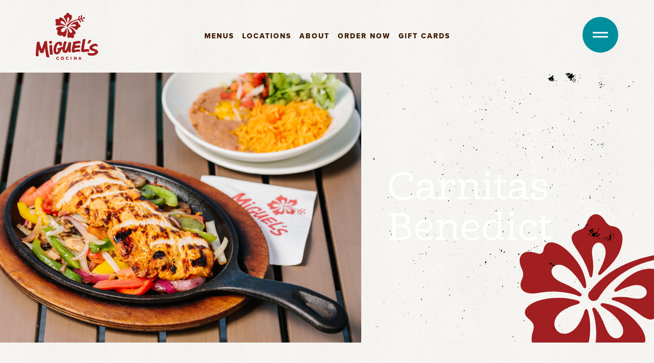

--- FILE ---
content_type: text/html; charset=UTF-8
request_url: https://miguels-cocina.com/menu-itmes/carnitas-benedict/
body_size: 28383
content:

<!doctype html>
<html lang="en-US">

	<head>
		<title>Carnitas Benedict | Miguel’s Cocina</title>
		<meta charset="UTF-8" />
<script type="text/javascript">
/* <![CDATA[ */
var gform;gform||(document.addEventListener("gform_main_scripts_loaded",function(){gform.scriptsLoaded=!0}),document.addEventListener("gform/theme/scripts_loaded",function(){gform.themeScriptsLoaded=!0}),window.addEventListener("DOMContentLoaded",function(){gform.domLoaded=!0}),gform={domLoaded:!1,scriptsLoaded:!1,themeScriptsLoaded:!1,isFormEditor:()=>"function"==typeof InitializeEditor,callIfLoaded:function(o){return!(!gform.domLoaded||!gform.scriptsLoaded||!gform.themeScriptsLoaded&&!gform.isFormEditor()||(gform.isFormEditor()&&console.warn("The use of gform.initializeOnLoaded() is deprecated in the form editor context and will be removed in Gravity Forms 3.1."),o(),0))},initializeOnLoaded:function(o){gform.callIfLoaded(o)||(document.addEventListener("gform_main_scripts_loaded",()=>{gform.scriptsLoaded=!0,gform.callIfLoaded(o)}),document.addEventListener("gform/theme/scripts_loaded",()=>{gform.themeScriptsLoaded=!0,gform.callIfLoaded(o)}),window.addEventListener("DOMContentLoaded",()=>{gform.domLoaded=!0,gform.callIfLoaded(o)}))},hooks:{action:{},filter:{}},addAction:function(o,r,e,t){gform.addHook("action",o,r,e,t)},addFilter:function(o,r,e,t){gform.addHook("filter",o,r,e,t)},doAction:function(o){gform.doHook("action",o,arguments)},applyFilters:function(o){return gform.doHook("filter",o,arguments)},removeAction:function(o,r){gform.removeHook("action",o,r)},removeFilter:function(o,r,e){gform.removeHook("filter",o,r,e)},addHook:function(o,r,e,t,n){null==gform.hooks[o][r]&&(gform.hooks[o][r]=[]);var d=gform.hooks[o][r];null==n&&(n=r+"_"+d.length),gform.hooks[o][r].push({tag:n,callable:e,priority:t=null==t?10:t})},doHook:function(r,o,e){var t;if(e=Array.prototype.slice.call(e,1),null!=gform.hooks[r][o]&&((o=gform.hooks[r][o]).sort(function(o,r){return o.priority-r.priority}),o.forEach(function(o){"function"!=typeof(t=o.callable)&&(t=window[t]),"action"==r?t.apply(null,e):e[0]=t.apply(null,e)})),"filter"==r)return e[0]},removeHook:function(o,r,t,n){var e;null!=gform.hooks[o][r]&&(e=(e=gform.hooks[o][r]).filter(function(o,r,e){return!!(null!=n&&n!=o.tag||null!=t&&t!=o.priority)}),gform.hooks[o][r]=e)}});
/* ]]> */
</script>

		<meta name="viewport" content="width=device-width, initial-scale=1" />
		<link rel="stylesheet" href="/wp-content/themes/miguels/style.css" media="all">
		
<!-- The SEO Framework by Sybre Waaijer -->
<meta name="robots" content="max-snippet:-1,max-image-preview:standard,max-video-preview:-1" />
<link rel="canonical" href="https://miguels-cocina.com/menu-itmes/carnitas-benedict/" />
<meta property="og:type" content="article" />
<meta property="og:locale" content="en_US" />
<meta property="og:site_name" content="Miguel&#039;s Cocina" />
<meta property="og:title" content="Carnitas Benedict" />
<meta property="og:url" content="https://miguels-cocina.com/menu-itmes/carnitas-benedict/" />
<meta property="og:image" content="https://miguels-cocina.com/wp-content/uploads/2022/04/cropped-miguels-favicon-01.png" />
<meta property="og:image:width" content="512" />
<meta property="og:image:height" content="512" />
<meta name="twitter:card" content="summary_large_image" />
<meta name="twitter:title" content="Carnitas Benedict" />
<meta name="twitter:image" content="https://miguels-cocina.com/wp-content/uploads/2022/04/cropped-miguels-favicon-01.png" />
<script type="application/ld+json">{"@context":"https://schema.org","@graph":[{"@type":"WebSite","@id":"https://miguels-cocina.com/#/schema/WebSite","url":"https://miguels-cocina.com/","name":"Miguel's Cocina","description":"Authentic, mouthwatering Mexican cuisine served San Diego style.","inLanguage":"en-US","potentialAction":{"@type":"SearchAction","target":{"@type":"EntryPoint","urlTemplate":"https://miguels-cocina.com/search/{search_term_string}/"},"query-input":"required name=search_term_string"},"publisher":{"@type":"Organization","@id":"https://miguels-cocina.com/#/schema/Organization","name":"Miguel's Cocina","url":"https://miguels-cocina.com/","logo":{"@type":"ImageObject","url":"https://miguels-cocina.com/wp-content/uploads/2022/04/cropped-miguels-favicon-01.png","contentUrl":"https://miguels-cocina.com/wp-content/uploads/2022/04/cropped-miguels-favicon-01.png","width":512,"height":512}}},{"@type":"WebPage","@id":"https://miguels-cocina.com/menu-itmes/carnitas-benedict/","url":"https://miguels-cocina.com/menu-itmes/carnitas-benedict/","name":"Carnitas Benedict | Miguel’s Cocina","inLanguage":"en-US","isPartOf":{"@id":"https://miguels-cocina.com/#/schema/WebSite"},"breadcrumb":{"@type":"BreadcrumbList","@id":"https://miguels-cocina.com/#/schema/BreadcrumbList","itemListElement":[{"@type":"ListItem","position":1,"item":"https://miguels-cocina.com/","name":"Miguel’s Cocina"},{"@type":"ListItem","position":2,"name":"Carnitas Benedict"}]},"potentialAction":{"@type":"ReadAction","target":"https://miguels-cocina.com/menu-itmes/carnitas-benedict/"},"datePublished":"2022-05-16T19:01:05+00:00","dateModified":"2022-05-16T19:01:05+00:00"}]}</script>
<!-- / The SEO Framework by Sybre Waaijer | 4.32ms meta | 0.88ms boot -->

<link rel='dns-prefetch' href='//www.google.com' />
<link rel='dns-prefetch' href='//maps.googleapis.com' />
<style id='wp-img-auto-sizes-contain-inline-css' type='text/css'>
img:is([sizes=auto i],[sizes^="auto," i]){contain-intrinsic-size:3000px 1500px}
/*# sourceURL=wp-img-auto-sizes-contain-inline-css */
</style>

<link rel='stylesheet' id='wp-block-library-css' href='https://miguels-cocina.com/wp-includes/css/dist/block-library/style.min.css?ver=6.9' type='text/css' media='all' />
<style id='global-styles-inline-css' type='text/css'>
:root{--wp--preset--aspect-ratio--square: 1;--wp--preset--aspect-ratio--4-3: 4/3;--wp--preset--aspect-ratio--3-4: 3/4;--wp--preset--aspect-ratio--3-2: 3/2;--wp--preset--aspect-ratio--2-3: 2/3;--wp--preset--aspect-ratio--16-9: 16/9;--wp--preset--aspect-ratio--9-16: 9/16;--wp--preset--color--black: #000000;--wp--preset--color--cyan-bluish-gray: #abb8c3;--wp--preset--color--white: #ffffff;--wp--preset--color--pale-pink: #f78da7;--wp--preset--color--vivid-red: #cf2e2e;--wp--preset--color--luminous-vivid-orange: #ff6900;--wp--preset--color--luminous-vivid-amber: #fcb900;--wp--preset--color--light-green-cyan: #7bdcb5;--wp--preset--color--vivid-green-cyan: #00d084;--wp--preset--color--pale-cyan-blue: #8ed1fc;--wp--preset--color--vivid-cyan-blue: #0693e3;--wp--preset--color--vivid-purple: #9b51e0;--wp--preset--gradient--vivid-cyan-blue-to-vivid-purple: linear-gradient(135deg,rgb(6,147,227) 0%,rgb(155,81,224) 100%);--wp--preset--gradient--light-green-cyan-to-vivid-green-cyan: linear-gradient(135deg,rgb(122,220,180) 0%,rgb(0,208,130) 100%);--wp--preset--gradient--luminous-vivid-amber-to-luminous-vivid-orange: linear-gradient(135deg,rgb(252,185,0) 0%,rgb(255,105,0) 100%);--wp--preset--gradient--luminous-vivid-orange-to-vivid-red: linear-gradient(135deg,rgb(255,105,0) 0%,rgb(207,46,46) 100%);--wp--preset--gradient--very-light-gray-to-cyan-bluish-gray: linear-gradient(135deg,rgb(238,238,238) 0%,rgb(169,184,195) 100%);--wp--preset--gradient--cool-to-warm-spectrum: linear-gradient(135deg,rgb(74,234,220) 0%,rgb(151,120,209) 20%,rgb(207,42,186) 40%,rgb(238,44,130) 60%,rgb(251,105,98) 80%,rgb(254,248,76) 100%);--wp--preset--gradient--blush-light-purple: linear-gradient(135deg,rgb(255,206,236) 0%,rgb(152,150,240) 100%);--wp--preset--gradient--blush-bordeaux: linear-gradient(135deg,rgb(254,205,165) 0%,rgb(254,45,45) 50%,rgb(107,0,62) 100%);--wp--preset--gradient--luminous-dusk: linear-gradient(135deg,rgb(255,203,112) 0%,rgb(199,81,192) 50%,rgb(65,88,208) 100%);--wp--preset--gradient--pale-ocean: linear-gradient(135deg,rgb(255,245,203) 0%,rgb(182,227,212) 50%,rgb(51,167,181) 100%);--wp--preset--gradient--electric-grass: linear-gradient(135deg,rgb(202,248,128) 0%,rgb(113,206,126) 100%);--wp--preset--gradient--midnight: linear-gradient(135deg,rgb(2,3,129) 0%,rgb(40,116,252) 100%);--wp--preset--font-size--small: 13px;--wp--preset--font-size--medium: 20px;--wp--preset--font-size--large: 36px;--wp--preset--font-size--x-large: 42px;--wp--preset--spacing--20: 0.44rem;--wp--preset--spacing--30: 0.67rem;--wp--preset--spacing--40: 1rem;--wp--preset--spacing--50: 1.5rem;--wp--preset--spacing--60: 2.25rem;--wp--preset--spacing--70: 3.38rem;--wp--preset--spacing--80: 5.06rem;--wp--preset--shadow--natural: 6px 6px 9px rgba(0, 0, 0, 0.2);--wp--preset--shadow--deep: 12px 12px 50px rgba(0, 0, 0, 0.4);--wp--preset--shadow--sharp: 6px 6px 0px rgba(0, 0, 0, 0.2);--wp--preset--shadow--outlined: 6px 6px 0px -3px rgb(255, 255, 255), 6px 6px rgb(0, 0, 0);--wp--preset--shadow--crisp: 6px 6px 0px rgb(0, 0, 0);}:where(.is-layout-flex){gap: 0.5em;}:where(.is-layout-grid){gap: 0.5em;}body .is-layout-flex{display: flex;}.is-layout-flex{flex-wrap: wrap;align-items: center;}.is-layout-flex > :is(*, div){margin: 0;}body .is-layout-grid{display: grid;}.is-layout-grid > :is(*, div){margin: 0;}:where(.wp-block-columns.is-layout-flex){gap: 2em;}:where(.wp-block-columns.is-layout-grid){gap: 2em;}:where(.wp-block-post-template.is-layout-flex){gap: 1.25em;}:where(.wp-block-post-template.is-layout-grid){gap: 1.25em;}.has-black-color{color: var(--wp--preset--color--black) !important;}.has-cyan-bluish-gray-color{color: var(--wp--preset--color--cyan-bluish-gray) !important;}.has-white-color{color: var(--wp--preset--color--white) !important;}.has-pale-pink-color{color: var(--wp--preset--color--pale-pink) !important;}.has-vivid-red-color{color: var(--wp--preset--color--vivid-red) !important;}.has-luminous-vivid-orange-color{color: var(--wp--preset--color--luminous-vivid-orange) !important;}.has-luminous-vivid-amber-color{color: var(--wp--preset--color--luminous-vivid-amber) !important;}.has-light-green-cyan-color{color: var(--wp--preset--color--light-green-cyan) !important;}.has-vivid-green-cyan-color{color: var(--wp--preset--color--vivid-green-cyan) !important;}.has-pale-cyan-blue-color{color: var(--wp--preset--color--pale-cyan-blue) !important;}.has-vivid-cyan-blue-color{color: var(--wp--preset--color--vivid-cyan-blue) !important;}.has-vivid-purple-color{color: var(--wp--preset--color--vivid-purple) !important;}.has-black-background-color{background-color: var(--wp--preset--color--black) !important;}.has-cyan-bluish-gray-background-color{background-color: var(--wp--preset--color--cyan-bluish-gray) !important;}.has-white-background-color{background-color: var(--wp--preset--color--white) !important;}.has-pale-pink-background-color{background-color: var(--wp--preset--color--pale-pink) !important;}.has-vivid-red-background-color{background-color: var(--wp--preset--color--vivid-red) !important;}.has-luminous-vivid-orange-background-color{background-color: var(--wp--preset--color--luminous-vivid-orange) !important;}.has-luminous-vivid-amber-background-color{background-color: var(--wp--preset--color--luminous-vivid-amber) !important;}.has-light-green-cyan-background-color{background-color: var(--wp--preset--color--light-green-cyan) !important;}.has-vivid-green-cyan-background-color{background-color: var(--wp--preset--color--vivid-green-cyan) !important;}.has-pale-cyan-blue-background-color{background-color: var(--wp--preset--color--pale-cyan-blue) !important;}.has-vivid-cyan-blue-background-color{background-color: var(--wp--preset--color--vivid-cyan-blue) !important;}.has-vivid-purple-background-color{background-color: var(--wp--preset--color--vivid-purple) !important;}.has-black-border-color{border-color: var(--wp--preset--color--black) !important;}.has-cyan-bluish-gray-border-color{border-color: var(--wp--preset--color--cyan-bluish-gray) !important;}.has-white-border-color{border-color: var(--wp--preset--color--white) !important;}.has-pale-pink-border-color{border-color: var(--wp--preset--color--pale-pink) !important;}.has-vivid-red-border-color{border-color: var(--wp--preset--color--vivid-red) !important;}.has-luminous-vivid-orange-border-color{border-color: var(--wp--preset--color--luminous-vivid-orange) !important;}.has-luminous-vivid-amber-border-color{border-color: var(--wp--preset--color--luminous-vivid-amber) !important;}.has-light-green-cyan-border-color{border-color: var(--wp--preset--color--light-green-cyan) !important;}.has-vivid-green-cyan-border-color{border-color: var(--wp--preset--color--vivid-green-cyan) !important;}.has-pale-cyan-blue-border-color{border-color: var(--wp--preset--color--pale-cyan-blue) !important;}.has-vivid-cyan-blue-border-color{border-color: var(--wp--preset--color--vivid-cyan-blue) !important;}.has-vivid-purple-border-color{border-color: var(--wp--preset--color--vivid-purple) !important;}.has-vivid-cyan-blue-to-vivid-purple-gradient-background{background: var(--wp--preset--gradient--vivid-cyan-blue-to-vivid-purple) !important;}.has-light-green-cyan-to-vivid-green-cyan-gradient-background{background: var(--wp--preset--gradient--light-green-cyan-to-vivid-green-cyan) !important;}.has-luminous-vivid-amber-to-luminous-vivid-orange-gradient-background{background: var(--wp--preset--gradient--luminous-vivid-amber-to-luminous-vivid-orange) !important;}.has-luminous-vivid-orange-to-vivid-red-gradient-background{background: var(--wp--preset--gradient--luminous-vivid-orange-to-vivid-red) !important;}.has-very-light-gray-to-cyan-bluish-gray-gradient-background{background: var(--wp--preset--gradient--very-light-gray-to-cyan-bluish-gray) !important;}.has-cool-to-warm-spectrum-gradient-background{background: var(--wp--preset--gradient--cool-to-warm-spectrum) !important;}.has-blush-light-purple-gradient-background{background: var(--wp--preset--gradient--blush-light-purple) !important;}.has-blush-bordeaux-gradient-background{background: var(--wp--preset--gradient--blush-bordeaux) !important;}.has-luminous-dusk-gradient-background{background: var(--wp--preset--gradient--luminous-dusk) !important;}.has-pale-ocean-gradient-background{background: var(--wp--preset--gradient--pale-ocean) !important;}.has-electric-grass-gradient-background{background: var(--wp--preset--gradient--electric-grass) !important;}.has-midnight-gradient-background{background: var(--wp--preset--gradient--midnight) !important;}.has-small-font-size{font-size: var(--wp--preset--font-size--small) !important;}.has-medium-font-size{font-size: var(--wp--preset--font-size--medium) !important;}.has-large-font-size{font-size: var(--wp--preset--font-size--large) !important;}.has-x-large-font-size{font-size: var(--wp--preset--font-size--x-large) !important;}
/*# sourceURL=global-styles-inline-css */
</style>

<style id='classic-theme-styles-inline-css' type='text/css'>
/*! This file is auto-generated */
.wp-block-button__link{color:#fff;background-color:#32373c;border-radius:9999px;box-shadow:none;text-decoration:none;padding:calc(.667em + 2px) calc(1.333em + 2px);font-size:1.125em}.wp-block-file__button{background:#32373c;color:#fff;text-decoration:none}
/*# sourceURL=/wp-includes/css/classic-themes.min.css */
</style>
<link rel='stylesheet' id='wp-components-css' href='https://miguels-cocina.com/wp-includes/css/dist/components/style.min.css?ver=6.9' type='text/css' media='all' />
<link rel='stylesheet' id='wp-preferences-css' href='https://miguels-cocina.com/wp-includes/css/dist/preferences/style.min.css?ver=6.9' type='text/css' media='all' />
<link rel='stylesheet' id='wp-block-editor-css' href='https://miguels-cocina.com/wp-includes/css/dist/block-editor/style.min.css?ver=6.9' type='text/css' media='all' />
<link rel='stylesheet' id='popup-maker-block-library-style-css' href='https://miguels-cocina.com/wp-content/plugins/popup-maker/dist/packages/block-library-style.css?ver=dbea705cfafe089d65f1' type='text/css' media='all' />
<link rel='stylesheet' id='contact-form-7-css' href='https://miguels-cocina.com/wp-content/plugins/contact-form-7/includes/css/styles.css?ver=6.1.4' type='text/css' media='all' />
<link rel='stylesheet' id='walcf7-datepicker-css-css' href='https://miguels-cocina.com/wp-content/plugins/date-time-picker-for-contact-form-7/assets/css/jquery.datetimepicker.min.css?ver=1.0.0' type='text/css' media='all' />
<link rel='stylesheet' id='s-feed-css' href='https://miguels-cocina.com/wp-content/plugins/raindrops-s-feed-plugin-1225d8d05a47/dist/s-feed.min.css?ver=1652816561' type='text/css' media='all' />
<link rel='stylesheet' id='simple-banner-style-css' href='https://miguels-cocina.com/wp-content/plugins/simple-banner/simple-banner.css?ver=3.2.0' type='text/css' media='all' />
<link rel='stylesheet' id='woocommerce-layout-css' href='https://miguels-cocina.com/wp-content/plugins/woocommerce/assets/css/woocommerce-layout.css?ver=10.4.3' type='text/css' media='all' />
<link rel='stylesheet' id='woocommerce-smallscreen-css' href='https://miguels-cocina.com/wp-content/plugins/woocommerce/assets/css/woocommerce-smallscreen.css?ver=10.4.3' type='text/css' media='only screen and (max-width: 768px)' />
<link rel='stylesheet' id='woocommerce-general-css' href='https://miguels-cocina.com/wp-content/plugins/woocommerce/assets/css/woocommerce.css?ver=10.4.3' type='text/css' media='all' />
<style id='woocommerce-inline-inline-css' type='text/css'>
.woocommerce form .form-row .required { visibility: visible; }
/*# sourceURL=woocommerce-inline-inline-css */
</style>
<link rel='stylesheet' id='woo-variation-swatches-css' href='https://miguels-cocina.com/wp-content/plugins/woo-variation-swatches/assets/css/frontend.min.css?ver=1763206140' type='text/css' media='all' />
<style id='woo-variation-swatches-inline-css' type='text/css'>
:root {
--wvs-tick:url("data:image/svg+xml;utf8,%3Csvg filter='drop-shadow(0px 0px 2px rgb(0 0 0 / .8))' xmlns='http://www.w3.org/2000/svg'  viewBox='0 0 30 30'%3E%3Cpath fill='none' stroke='%23ffffff' stroke-linecap='round' stroke-linejoin='round' stroke-width='4' d='M4 16L11 23 27 7'/%3E%3C/svg%3E");

--wvs-cross:url("data:image/svg+xml;utf8,%3Csvg filter='drop-shadow(0px 0px 5px rgb(255 255 255 / .6))' xmlns='http://www.w3.org/2000/svg' width='72px' height='72px' viewBox='0 0 24 24'%3E%3Cpath fill='none' stroke='%23ff0000' stroke-linecap='round' stroke-width='0.6' d='M5 5L19 19M19 5L5 19'/%3E%3C/svg%3E");
--wvs-single-product-item-width:30px;
--wvs-single-product-item-height:30px;
--wvs-single-product-item-font-size:16px}
/*# sourceURL=woo-variation-swatches-inline-css */
</style>
<link rel='stylesheet' id='theme-css' href='https://miguels-cocina.com/wp-content/themes/miguels/dist/css/theme.min.css?ver=1667927325' type='text/css' media='all' />
<link rel='stylesheet' id='blocks-css' href='https://miguels-cocina.com/wp-content/themes/miguels/dist/css/blocks.min.css?ver=1667927325' type='text/css' media='all' />
<script type="text/javascript" src="https://miguels-cocina.com/wp-includes/js/jquery/jquery.min.js?ver=3.7.1" id="jquery-core-js"></script>
<script type="text/javascript" src="https://miguels-cocina.com/wp-includes/js/jquery/jquery-migrate.min.js?ver=3.4.1" id="jquery-migrate-js"></script>
<script type="text/javascript" id="simple-banner-script-js-before">
/* <![CDATA[ */
const simpleBannerScriptParams = {"pro_version_enabled":"","debug_mode":"","id":763,"version":"3.2.0","banner_params":[{"hide_simple_banner":"yes","simple_banner_prepend_element":"header","simple_banner_position":"absolute","header_margin":"0","header_padding":"0","wp_body_open_enabled":"","wp_body_open":true,"simple_banner_z_index":"","simple_banner_text":"<a href=\"https:\/\/store.brigantine.com\/\" target=\"_blank\"><img style=\"width: 1100px;max-width: 122%\" src=\"https:\/\/miguels-cocina.com\/wp-content\/uploads\/2024\/11\/24_Miguels_Web_GiftCardBanner.jpg\" alt=\"\" width=\"auto\" height=\"auto\" class=\"alignnone size-medium wp-image-892\" \/>","disabled_on_current_page":false,"disabled_pages_array":[],"is_current_page_a_post":false,"disabled_on_posts":"","simple_banner_disabled_page_paths":"","simple_banner_font_size":"","simple_banner_color":"#ffffff","simple_banner_text_color":"","simple_banner_link_color":"","simple_banner_close_color":"","simple_banner_custom_css":"position: relative;\r\nmargin: 0 0 12px;\r\nbackground: url('\/wp-content\/themes\/miguels\/assets\/images\/miguels-bg-texture-alt-2.jpg');","simple_banner_scrolling_custom_css":"margin: 0;\r\npadding: 0;","simple_banner_text_custom_css":"margin: -15px 0 0;\r\npadding: 0;","simple_banner_button_css":"margin: 0;\r\npadding: 0;","site_custom_css":"","keep_site_custom_css":"","site_custom_js":"","keep_site_custom_js":"","close_button_enabled":"","close_button_expiration":"","close_button_cookie_set":false,"current_date":{"date":"2026-01-20 18:50:18.014254","timezone_type":3,"timezone":"UTC"},"start_date":{"date":"2026-01-20 18:50:18.014264","timezone_type":3,"timezone":"UTC"},"end_date":{"date":"2026-01-20 18:50:18.014270","timezone_type":3,"timezone":"UTC"},"simple_banner_start_after_date":"","simple_banner_remove_after_date":"","simple_banner_insert_inside_element":""}]}
//# sourceURL=simple-banner-script-js-before
/* ]]> */
</script>
<script type="text/javascript" src="https://miguels-cocina.com/wp-content/plugins/simple-banner/simple-banner.js?ver=3.2.0" id="simple-banner-script-js"></script>
<script type="text/javascript" src="https://miguels-cocina.com/wp-content/plugins/woocommerce/assets/js/jquery-blockui/jquery.blockUI.min.js?ver=2.7.0-wc.10.4.3" id="wc-jquery-blockui-js" data-wp-strategy="defer"></script>
<script type="text/javascript" id="wc-add-to-cart-js-extra">
/* <![CDATA[ */
var wc_add_to_cart_params = {"ajax_url":"/wp-admin/admin-ajax.php","wc_ajax_url":"/?wc-ajax=%%endpoint%%","i18n_view_cart":"View cart","cart_url":"https://miguels-cocina.com/cart/","is_cart":"","cart_redirect_after_add":"no"};
//# sourceURL=wc-add-to-cart-js-extra
/* ]]> */
</script>
<script type="text/javascript" src="https://miguels-cocina.com/wp-content/plugins/woocommerce/assets/js/frontend/add-to-cart.min.js?ver=10.4.3" id="wc-add-to-cart-js" defer="defer" data-wp-strategy="defer"></script>
<script type="text/javascript" src="https://miguels-cocina.com/wp-content/plugins/woocommerce/assets/js/js-cookie/js.cookie.min.js?ver=2.1.4-wc.10.4.3" id="wc-js-cookie-js" defer="defer" data-wp-strategy="defer"></script>
<script type="text/javascript" id="woocommerce-js-extra">
/* <![CDATA[ */
var woocommerce_params = {"ajax_url":"/wp-admin/admin-ajax.php","wc_ajax_url":"/?wc-ajax=%%endpoint%%","i18n_password_show":"Show password","i18n_password_hide":"Hide password"};
//# sourceURL=woocommerce-js-extra
/* ]]> */
</script>
<script type="text/javascript" src="https://miguels-cocina.com/wp-content/plugins/woocommerce/assets/js/frontend/woocommerce.min.js?ver=10.4.3" id="woocommerce-js" defer="defer" data-wp-strategy="defer"></script>
<script type="text/javascript" src="https://maps.googleapis.com/maps/api/js?key=AIzaSyD8QlW5D3w8VQO3rScOOqzPU0ySyAXh8YY&amp;ver=6.9" id="google-map-js"></script>
<link rel="https://api.w.org/" href="https://miguels-cocina.com/wp-json/" /><style id="simple-banner-hide" type="text/css">.simple-banner{display:none;}</style><style id="simple-banner-position" type="text/css">.simple-banner{position:absolute;}</style><style id="simple-banner-background-color" type="text/css">.simple-banner{background:#ffffff;}</style><style id="simple-banner-text-color" type="text/css">.simple-banner .simple-banner-text{color: #ffffff;}</style><style id="simple-banner-link-color" type="text/css">.simple-banner .simple-banner-text a{color:#f16521;}</style><style id="simple-banner-z-index" type="text/css">.simple-banner{z-index: 99999;}</style><style id="simple-banner-custom-css" type="text/css">.simple-banner{position: relative;
margin: 0 0 12px;
background: url('/wp-content/themes/miguels/assets/images/miguels-bg-texture-alt-2.jpg');}</style><style id="simple-banner-scrolling-custom-css" type="text/css">.simple-banner.simple-banner-scrolling{margin: 0;
padding: 0;}</style><style id="simple-banner-text-custom-css" type="text/css">.simple-banner .simple-banner-text{margin: -15px 0 0;
padding: 0;}</style><style id="simple-banner-button-css" type="text/css">.simple-banner .simple-banner-button{margin: 0;
padding: 0;}</style><style id="simple-banner-site-custom-css-dummy" type="text/css"></style><script id="simple-banner-site-custom-js-dummy" type="text/javascript"></script>	<noscript><style>.woocommerce-product-gallery{ opacity: 1 !important; }</style></noscript>
	<style type="text/css">.wpgs-for .slick-arrow::before,.wpgs-nav .slick-prev::before, .wpgs-nav .slick-next::before{color:#000;}.fancybox-bg{background-color:rgba(10,0,0,0.75);}.fancybox-caption,.fancybox-infobar{color:#fff;}.wpgs-nav .slick-slide{border-color:transparent}.wpgs-nav .slick-current{border-color:#000}.wpgs-video-wrapper{min-height:500px;}</style><link rel="icon" href="https://miguels-cocina.com/wp-content/uploads/2022/04/cropped-miguels-favicon-01-32x32.png" sizes="32x32" />
<link rel="icon" href="https://miguels-cocina.com/wp-content/uploads/2022/04/cropped-miguels-favicon-01-192x192.png" sizes="192x192" />
<link rel="apple-touch-icon" href="https://miguels-cocina.com/wp-content/uploads/2022/04/cropped-miguels-favicon-01-180x180.png" />
<meta name="msapplication-TileImage" content="https://miguels-cocina.com/wp-content/uploads/2022/04/cropped-miguels-favicon-01-270x270.png" />
		<style type="text/css" id="wp-custom-css">
			.acsb-widget a {
	text-transform: unset;
  font-weight: 400;
}

#pum-867 {
	background-color: rgba(255, 255, 255, .95)
}

#popmake-867 {
	top: 50% !important;
	left: 50% !important;
	margin: 0 auto;
	transform: translate(-50%, -50%);
	height: 90vh;
	width: fit-content;
	padding: 0;
}

@media screen and (max-width: 768px) {
	
	#popmake-867 {
		height: 60vh;
		width: 100%;
	}
}

#popmake-867 .pum-content {
	height: 100%;
}

#popmake-867 p {
	height: 100%;
}

#popmake-867 a {
	height: 100%;
}

#popmake-867 img {
	height: 100% !important;
	width: auto;
	object-fit: cover;
}

/*Form Subscribe*/
#gform_2 {
	flex-direction: column;
	align-items:center;
	gap: 15px;
	max-width: unset;
	margin-bottom: 125px !important;
}

#gform_2 #gform_fields_2 {
	align-items: center;
	justify-content: center;
}

#gform_2 #field_2_1 {
	width: 100%
}

#gform_2 #field_2_7 {
	width: 100%;
}

#gform_2 #field_2_7 select {
	border: 2px solid #9e8b7f;
	    background-color: transparent;
    border-top: 3px solid #9e8b7f;
    border-bottom: 3px solid #9e8b7f;
    border-left: 3px solid #9e8b7f;
    padding: 13px 30px 11px 30px !important;
    border-radius: 50px;
    font-size: 18px;
    color: #9e8b7f;
    font-family: proxima-nova, Helvetica, sans-serif;
    letter-spacing: 2px;
    font-weight: 300;
}

#gform_2 .gform-footer.gform_footer.top_label {
	height: auto;
	position: relative;
}

#gfield_instruction_2_4, #gfield_instruction_2_5 {
	display: none !important;
}

#gform_2 #field_2_2 {
	width: 123px;
	margin-left: 80px;
}

#gform_2 #field_2_3 {
	width: 26px;
}

#gform_2 #field_2_3 p, #gform_2 #field_2_2 p {
margin:0;
}

#gform_2 #field_2_4 {
	width: 112px;
}

#gform_2 #field_2_5 {
	width: 120px;
	margin-right: 80px;
}

#gform_2 #field_2_6 {
	position:absolute;
	bottom: -75px
}

#gform_2 #field_2_6 p {
text-align: center;
font-family: 'Proxima-nova', 'Arial';
font-size: 14px;
font-style: normal;
font-weight: 300;
line-height: 100%; 
}

.separator {
	font-size: 28px;
	color: #000;
}

@media(max-width: 768px) {
	
	#gform_2 {
		display: flex;
		
	}
	#gform_2 .gform-body.gform_body {
		width: 100%
	}
	
	#gform_fields_2 {
    display: flex;
    flex-direction: row;
    align-items: center;
    justify-content: center;
    flex-wrap: wrap;
	}
	
	#gform_2 #field_2_2 {
	margin-left: 0px;
}
	#gform_2 #field_2_5 {
	width: 90px;
	margin-right: 0px;
}
	
	#gform_2 #field_2_5 input {
		padding: 10px 10px !important;
	}
	
	#gform_2 #field_2_4{
		width: 90px;
	}
#gform_2 #field_2_4 input, #gform_2 #field_2_5 input{
	width: 90px;
	padding: 10px 10px !important;		
}

	#gform_2 #field_2_2 {
	width: 65px;
}
}

.f-br-interior{
	display: grid;
}

.f-br-interior  .f-br-text{
	max-width: 100%;
}

.f-br-interior  .f-br-text h2{
	color: #ffffff;
	font-size: 32px;
  line-height: 36px;
}

.f-br-interior  .f-br-text .-caption{
	color: #ffffff;
	text-transform: capitalize;
	font-weight: 100;
	font-size: 18px;
	line-height: 22px;
}

.f-br-restaurants{
	  margin-right: 0;
    width: 100%;
    margin-top: 80px;
    margin-bottom: 80px;
		

    justify-content: space-between;
    align-items: center;
    flex-wrap: wrap;
}

.f-br-restaurants .r-wrapper{
	margin-left: 0;
	justify-content: space-between;
}

@media (max-width: 800px) {
  .f-br-restaurants {
    flex-direction: column;
		margin-top: 40px;
    margin-bottom: 40px;
  }
}

.f-br-restaurants {
    margin-top: 60px;
    margin-bottom: 60px;
		flex-wrap: unset;
    gap: 25px;
}


#gform_fields_2 {
  display: flex;
  flex-wrap: wrap; /* Allows fields to wrap to the next line on smaller screens */
  justify-content: center;
  gap: 15px; /* Adds consistent spacing between all fields */
}

#gform_2 #field_2_7 {
	width: auto;
	flex: 1 1 800px;
}
#gform_2 #field_2_1 {
  width: auto;
  flex: 1 1 220px; 
}


#gform_2 #field_2_10 {
  width: auto;
  flex: 0.4 1 150px; 
}

#gform_2 #field_2_2,
#gform_2 #field_2_4,
#gform_2 #field_2_5 {
  width: auto;
  margin-left: 0;
  margin-right: 0;
}

@media (max-width: 768px) {
  #gform_2 #field_2_7,
  #gform_2 #field_2_10,
  #gform_2 #field_2_1 {
    flex-basis: 100%;
  }

  #gform_2 #field_2_2, 
  #gform_2 #field_2_4, 
  #gform_2 #field_2_3,  
  #gform_2 #field_2_5 { 
    flex-basis: auto; 
    width: auto;      
    margin: 0;        
  }
  #gform_2 #field_2_2 {
    margin-right: 10px;
  }
}

._container.-x-small {
	max-width: 800px !important;
}

#gform_2 #field_2_1 {
    width: auto;
    flex: 1 1 800px;
}

#gform_2 #field_2_11 {
    width: auto;
    flex: 0.4 1 150px;
}

@media (max-width: 768px) {
    #gform_2 #field_2_11 {
        flex-basis: 100%;
    }
}

#input_2_10, #input_2_11, #input_2_1 {
	text-transform: capitalize !important;
}

#gform_2 #field_2_10, #gform_2 #field_2_11 {
    width: auto;
    flex: 0.4 1 49%;
}

.ginput_container.ginput_container_text input {
	border-right: 2px solid #9e8b7f;
}

/**pop up/
 * 
/*Pop Up Gift card*/
.pum-overlay {
	background-color: #000000bd;
}

#popmake-1144  {
	padding: 0;
	top: 50px !important;
	left:50% !important;
	transform: translatex(-50%);
	margin: 0 !important;
}

#popmake-1144 .pum-content {
	position: relative;
}

#popmake-1144 .pum-content a {
	position: absolute;
	top: 69.5%;
	transform: translatex(-50%);
	left: 50%;
	width: 46%;
	height: 9%;
}

#popmake-1144 button {
	background-color: #fff;
	color: #000;
	font-family: Arial;
	font-weight: 600;
	font-size: 12px;
}

.btn-order-location{
		background-color: #a20c1a;
	border-color: #a20c1a;
}
.btn-order-location:hover{
		background-color: #6f050f;
	border-color: #6f050f;
}
.postid-130 .btn-order-location{
	background-color: #008e9e;
	border-color: #008e9e;
}
.postid-130 .btn-order-location:hover{
	background-color: #035862;
	border-color: #035862;
}

#locations-page-template .location-item .location-content .location-content-inner {
	padding: 10px 20px;
}
#locations-page-template .location-item .location-content .location-content-inner h3 {
	margin-bottom: 1px
}		</style>
				<!-- Adobe Fonts -->
		<link rel="stylesheet" href="https://use.typekit.net/cwv1kro.css">
		<!-- jQuery -->
		<script src="https://ajax.googleapis.com/ajax/libs/jquery/3.5.1/jquery.min.js"></script>
		<!-- Meta Pixel Code -->
		<script>
			!function (f, b, e, v, n, t, s) {
				if (f.fbq) return; n = f.fbq = function () {
					n.callMethod ?
					n.callMethod.apply(n, arguments) : n.queue.push(arguments)
				};
				if (!f._fbq) f._fbq = n; n.push = n; n.loaded = !0; n.version = '2.0';
				n.queue = []; t = b.createElement(e); t.async = !0;
				t.src = v; s = b.getElementsByTagName(e)[0];
				s.parentNode.insertBefore(t, s)
			}(window, document, 'script',
				'https://connect.facebook.net/en_US/fbevents.js');
			fbq('init', '932868701559847');
			fbq('track', 'PageView');
		</script>
		<noscript><img height="1" width="1" style="display:none"
				src="https://www.facebook.com/tr?id=932868701559847&ev=PageView&noscript=1" /></noscript>
		<!-- End Meta Pixel Code -->
	<link rel='stylesheet' id='wc-blocks-style-css' href='https://miguels-cocina.com/wp-content/plugins/woocommerce/assets/client/blocks/wc-blocks.css?ver=wc-10.4.3' type='text/css' media='all' />
<link rel='stylesheet' id='gform_basic-css' href='https://miguels-cocina.com/wp-content/plugins/gravityforms/assets/css/dist/basic.min.css?ver=2.9.25' type='text/css' media='all' />
<link rel='stylesheet' id='gform_theme_components-css' href='https://miguels-cocina.com/wp-content/plugins/gravityforms/assets/css/dist/theme-components.min.css?ver=2.9.25' type='text/css' media='all' />
<link rel='stylesheet' id='gform_theme-css' href='https://miguels-cocina.com/wp-content/plugins/gravityforms/assets/css/dist/theme.min.css?ver=2.9.25' type='text/css' media='all' />
</head>

	<body class="wp-singular menu-items-template-default single single-menu-items postid-763 wp-theme-miguels theme-miguels woocommerce-no-js woo-variation-swatches wvs-behavior-blur wvs-theme-miguels wvs-show-label wvs-tooltip">
				<header id="main-header">
			<div class="accessibility-navigation">
				<a tabindex="0" id="nav-skip" class="screen-reader-element">Skip to Navigation</a>
				<a href="#content" class="screen-reader-element">Skip to Content</a>
			</div>
			<div class="_container _flex -no-collapse">
				<div class="header-container">
					<a id="header-logo" href="https://miguels-cocina.com/">
						<svg class="svg-logo-miguels-stacked" xmlns="http://www.w3.org/2000/svg" viewBox="0 0 121.56155 91.71297"><path d="M44.66333,89.767a.691.691,0,0,0-.438.16,1.70594,1.70594,0,0,1-1.165.423,1.682,1.682,0,0,1,0-3.352,1.7721,1.7721,0,0,1,1.1.389.76212.76212,0,0,0,.429.138.718.718,0,0,0,.721-.713.73593.73593,0,0,0-.286-.579,3.125,3.125,0,0,0-1.958-.6,2.985,2.985,0,0,0-3.05985,2.90824q-.00183.07236-.00015.14477a3.092,3.092,0,0,0,5.1,2.282.693.693,0,0,0,.247-.525A.685.685,0,0,0,44.66333,89.767Z" fill="#a11e21"/><path d="M51.87534,85.638a3.053,3.053,0,0,0-3.12415,2.98016q-.00087.03639-.00085.07285a3,3,0,0,0,2.97793,3.02188q.06555.0005.13108-.0019a3.052,3.052,0,0,0,3.12411-2.97811q.00091-.03694.00089-.07389a3,3,0,0,0-2.97693-3.02289Q51.94136,85.63561,51.87534,85.638Zm0,4.712a1.613,1.613,0,0,1-1.61292-1.61307q0-.03945.00192-.07891a1.592,1.592,0,0,1,1.52253-1.65857q.03625-.00151.07248-.00144a1.613,1.613,0,0,1,1.61291,1.61307q0,.03946-.00192.07892a1.592,1.592,0,0,1-1.52252,1.65857Q51.91157,90.35007,51.87534,90.35Z" fill="#a11e21"/><path d="M63.17633,89.767a.6901.6901,0,0,0-.438.16,1.707,1.707,0,0,1-1.165.423,1.682,1.682,0,0,1,0-3.352,1.7721,1.7721,0,0,1,1.1.389.76212.76212,0,0,0,.429.138.718.718,0,0,0,.721-.713.73491.73491,0,0,0-.286-.579,3.124,3.124,0,0,0-1.957-.6,2.985,2.985,0,0,0-3.06082,2.9072q-.00187.07292-.00018.14581a3.092,3.092,0,0,0,5.1,2.282.694.694,0,0,0,.247-.525A.685.685,0,0,0,63.17633,89.767Z" fill="#a11e21"/><path d="M68.77133,85.687a.721.721,0,0,0-.729.71292c0,.005-.00006.01,0,.01507v4.518a.729.729,0,0,0,1.458,0h0V86.415a.721.721,0,0,0-.71393-.728C68.78137,85.68692,68.77637,85.68692,68.77133,85.687Z" fill="#a11e21"/><path d="M78.9913,85.687a.721.721,0,0,0-.721.72v2.611l-2.216-2.91a.876.876,0,0,0-.731-.406h-.129a.721.721,0,0,0-.729.71292q-.00009.008,0,.01609v4.51a.721.721,0,0,0,1.441,0V88.217l2.3,3.023a.877.877,0,0,0,.731.4h.041a.721.721,0,0,0,.729-.71292c0-.005.00006-.01,0-.01508v-4.51A.721.721,0,0,0,78.9913,85.687Z" fill="#a11e21"/><path d="M88.94034,90.664l-1.976-4.461a.867.867,0,0,0-.817-.557h-.073a.871.871,0,0,0-.825.557l-1.976,4.46a.76764.76764,0,0,0-.082.311.677.677,0,0,0,.66592.68789c.00467.00009.00937.00012.01407.00009a.718.718,0,0,0,.672-.453l.37-.867h2.353l.354.827a.733.733,0,0,0,.7.492.693.693,0,0,0,.7-.68592q.00009-.00705,0-.0141A.71291.71291,0,0,0,88.94034,90.664Zm-3.476-1.633.626-1.492.627,1.492Z" fill="#a11e21"/><path d="M31.60332,58.447a1.77,1.77,0,0,1-1.43,1.535,8.4274,8.4274,0,0,1-2.519.357c-.587-.019-1.172-.137-1.34-.946a8.70492,8.70492,0,0,1-.128-2.49c.1-.846.309-1.4,1.02-1.7a8.87511,8.87511,0,0,1,2.811-.493c.642-.023,1.172.108,1.382.8A10.27437,10.27437,0,0,1,31.60332,58.447Zm69.157.419a10.68371,10.68371,0,0,0,2.619-4.612c.522-1.458,1.807-1.345,3.865-1.186a.832.832,0,0,1,.854,1.038,11.16716,11.16716,0,0,1-3.51,5.337,2.805,2.805,0,0,1-1.639.564,4.17393,4.17393,0,0,1-2.1-.376.437.437,0,0,1-.089-.766Zm-68.992,4.744c-.013-.827-.225-1.244-1.186-1.094a15.78842,15.78842,0,0,0-2.9.69,1.381,1.381,0,0,0-.925,1.387,89.01425,89.01425,0,0,0,.968,15.854c.164.814.389,1.216,1.237,1.307a15.69208,15.69208,0,0,0,3.562-.118c.822-.207.735-.77.648-1.35a119.42838,119.42838,0,0,1-1.404-16.677Zm36.493-5.884a18.80006,18.80006,0,0,0-2.994-.743c-1.025-.159-1.151.592-1.3,1.2-2.029,8.309-3.936,12.193-5.182,14.052-1.294,1.93-2.015,1.554-1.862-.677a51.19217,51.19217,0,0,1,3.054-13.367c.577-1.546.708-1.883-.372-2.131a32.72046,32.72046,0,0,0-3.3-.5c-.626,0-.967.138-1.291,1.028a58.59954,58.59954,0,0,0-2.491,11.041c-.353-1.066-.916-1.72-2.345-1.053-1.259.588-2.385,1.045-3.82,1.606-.95.387-2.983,1.131-3.966,1.459-.582.194-.964.66-.62,1.315a3.467,3.467,0,0,0,2.246,1.4c-.936,3.651-2.377,4.866-3.5,4.381-.69-.3-1.42-2.154-.574-7.583.578-3.71,2.381-7.282,4.155-8.283,1.4-.79,1.973-.093,1.919,1.39-.028.77-.277,1.479.665,1.834a7.16007,7.16007,0,0,0,3.183.093,1.3,1.3,0,0,0,1.089-1.13,8.6999,8.6999,0,0,0,0-4.119,2.7,2.7,0,0,0-1.267-1.752c-1.806-1.059-4.791-.763-6.329-.319a9.158,9.158,0,0,0-4.774,3.093c-3.443,4.235-4.547,11.315-3.837,15.828a5.9,5.9,0,0,0,3.3,4.686c2.321,1.158,5.2.3,6.81-.79,2.188-1.384,3.705-4.077,4.9-7.664a13.02576,13.02576,0,0,0,2.4-1.052c-.015.222-.026.429-.033.618-.074,1.955-.121,4.2,1.465,5.316a9.49977,9.49977,0,0,0,3.625,1.354c3.3.478,4.544-1.3,6.083-5.442-.025.778-.041,2.072-.025,2.434a1.37,1.37,0,0,0,1.216,1.429,21.77167,21.77167,0,0,0,2.938.493c.79.044.806-.533.785-1.043a107.96362,107.96362,0,0,1,.845-17.055,1.059,1.059,0,0,0-.70086-1.32351q-.047-.01447-.09516-.02451Zm-46.412-1.589c-.068-.857-.294-1.23-1-1.243a15.67725,15.67725,0,0,0-3.28.524c-.527.191-.69.388-.929,1.1-1.063,3.181-3.018,8.574-4.809,14.384-2.507-4.486-3.73-10.024-4.527-13.843-.13-.548-.171-.884-.663-.9a23.12436,23.12436,0,0,0-3.729.767c-.6.2-.707.556-.825,1.311-.751,4.575-2.428,20.132-2.026,25.362.082.62.323.976.889,1.092a17.78814,17.78814,0,0,0,3.444.134c.656-.029,1.242-.244,1.186-1.171a92.8575,92.8575,0,0,1,.074-12.622,28.46587,28.46587,0,0,0,3.394,6.535,1.734,1.734,0,0,0,1.649.927,27.88878,27.88878,0,0,0,3.52-.3c.549-.1.848-.293,1.072-1.044.394-1.317,1.3-4.423,2.557-9.187a131.12031,131.12031,0,0,0,2.868,17.83c.194.651.4.888,1.134.959.681.066,3.1.206,3.77.206.594,0,.95-.365.756-1.065-2.78406-10.061-3.82106-20.873-4.52506-29.757Zm64.608-.647c-.321-.494-.644-.742-1.674-.7a46.87222,46.87222,0,0,0-11.507,1.912.991.991,0,0,0-.68583,1.2222l.00983.0328c.1.5.33,1.012.454,1.471a54.35984,54.35984,0,0,0-3.024,15.007,1.9,1.9,0,0,0,.785,1.777,10.70986,10.70986,0,0,0,1.389,1.138,1.954,1.954,0,0,0,2.273.124c4.892-2.144,10.665-1.854,12-1.8a.491.491,0,0,0,.53-.695,12.5,12.5,0,0,0-1.463-2.94,1.78594,1.78594,0,0,0-1.6-.667,40.01318,40.01318,0,0,0-8.521,1.141c.123-.994.284-2.093.478-3.264,3.165-.771,7.155-1.156,9.791-1.558.795-.115,1.235-.42,1.013-1.408a14.97063,14.97063,0,0,0-.766-2.422c-.272-.667-.445-.815-1.458-.716-.841.082-5.1.613-7.617,1.067.26-1.206.543-2.415.844-3.592a81.011,81.011,0,0,1,9.03-1.191c.735-.067,1.227-.36.956-1.1a13.45274,13.45274,0,0,0-1.238-2.84094Zm16.713,20.388c.8.063,1.5-.277,1.447-1.092a10.33376,10.33376,0,0,0-.914-3.113c-.409-.8-.761-.975-1.779-.964a59.30593,59.30593,0,0,0-8.077.658,158.14861,158.14861,0,0,1,3.061-19.04c.141-.669.046-1.139-.742-1.164a15.29829,15.29829,0,0,0-3.066.261,1.5,1.5,0,0,0-1.4,1.225,160.97377,160.97377,0,0,0-3.367,20.632,2.042,2.042,0,0,0,.8,1.884,12.25624,12.25624,0,0,0,1.475,1.238c.665.474.872.808,2.3.358a34.37516,34.37516,0,0,1,10.261-.885Zm17.32-2.4a12.15767,12.15767,0,0,0-3.812-2.129c-1.475-.584-2.657-.991-4.8-1.774-2.223-.815-1.671-2.192-.408-3.078a12.52329,12.52329,0,0,1,5.509-1.668c.739-.06,1.69-.068,2.1.831.219.478.732.566,1.319-.041a2.151,2.151,0,0,0,.635-1.973,6.633,6.633,0,0,0-2.25708-2.844c-1.011-.787-1.53-.867-3.138-.692a16.66131,16.66131,0,0,0-5.9,1.877,12.99119,12.99119,0,0,0-4.084,3.266c-1.68,2.075-2.006,5.1,1.366,7.16,1.89,1.235,6.472,2.676,7.794,3.076,1.878.568.754,1.791-.123,2.273a11.4,11.4,0,0,1-3.253,1.008,23.96281,23.96281,0,0,1-9.552-.934c-.574-.174-1.034.045-.993.63a7.288,7.288,0,0,0,1.285,3.459c.306.369.816,1.128,3.088,1.457a26.59065,26.59065,0,0,0,8.108-.163c1.184-.255,5.082-1.4,7.21-4.159,1.092-1.43307,1.535-4.077-.096-5.585Z" fill="#a11e21"/><path d="M60.30933,19.539c.161.594.687.615.852-.266.715-3.817-.205-5.686-.115-7.6.153-3.308,3.308-3.649,4.16-.769.559,1.886-.663,4.737-2.059,7.4-.42.8.111,1.254.8.631a23.85033,23.85033,0,0,0,5.533-6.489,10.041,10.041,0,0,0,1.067-5.82,3.293,3.293,0,0,0-2.974-2.821,2.96,2.96,0,0,1-2.412-1.7c-1.923-3.19-4.554-2.451-5.592.194-.5,1.262-.748,1.965-1.854,2.428-1.159.485-2.088.72-2.682,1.511-1.188,1.581.336,3.518,1.64,5.507A24.97534,24.97534,0,0,1,60.30933,19.539Z" fill="#a11e21"/><path d="M42.73533,25.008c1.86-.16,3.358-.529,5.87-.581a23.58009,23.58009,0,0,1,8.251,1.426c.662.266,1.41-.285.476-1.031-3.126-2.5-5.819-3.016-7.528-4.25-3.151-2.272-.945-5.732,2.331-4.26,1.9.854,4.055,3.068,6.019,6.536.493.87,1.184.6,1.074-.35a15.73384,15.73384,0,0,0-3.061-7.766,16.86093,16.86093,0,0,0-5.935-5.335c-1.925-.821-3.962-1.01-4.529,1.983a1.206,1.206,0,0,1-1.7,1.03c-2.116-.625-4.235-1-5.336.615-.757,1.111-.554,2.553.18,4.119a3.753,3.753,0,0,1,0,3.6C37.68034,23.343,39.33534,25.299,42.73533,25.008Z" fill="#a11e21"/><path d="M85.24235,22.889a2.958,2.958,0,0,1-1.615-2.47,3.3,3.3,0,0,0-2.715-3.07,10.03494,10.03494,0,0,0-5.854.864,23.80011,23.80011,0,0,0-6.678,5.3c-.647.669-.211,1.216.6.825,2.706-1.3,5.6-2.424,7.464-1.8,2.847.952,2.4,4.093-.914,4.132-1.918.022-3.754-.962-7.593-.381-.886.134-.883.661-.3.842a24.9772,24.9772,0,0,1,7.668,3.9c1.943,1.374,3.825,2.964,5.447,1.832.811-.565,1.078-1.486,1.6-2.627.5-1.09,1.214-1.318,2.491-1.768C87.53632,27.527,88.36335,24.922,85.24235,22.889Z" fill="#a11e21"/><path d="M58.69535,30.57c-.167.492-.317,1.005-.578,1.654a12.80016,12.80016,0,0,1-2.182,3.683c-1.907,2-4.353,2.484-5.9.888h0c-1.541-1.6-.971-4.026,1.094-5.861a12.80006,12.80006,0,0,1,3.761-2.055c.657-.238,1.176-.37,1.673-.519.854-.257.843-.821-.062-1.106a21.85405,21.85405,0,0,0-12.928.234c-2.889,1.1-5.252,3.359-2.472,5.557,1.658,1.439,1.838,2.283,1.278,4.024-1.089,3.392.315,5.118,1.165,6h0c.848.878,2.523,2.342,5.951,1.372,1.761-.5,2.6-.29,3.978,1.417,2.1,2.856,4.442.572,5.639-2.275a21.84,21.84,0,0,0,.686-12.913C59.54536,29.756,58.98234,29.725,58.69535,30.57Z" fill="#a11e21"/><path d="M72.30232,31.44a15.72822,15.72822,0,0,0-7.655-3.33c-.947-.143-1.24.538-.387,1.061,3.4,2.084,5.534,4.314,6.323,6.244,1.356,3.324-2.178,5.408-4.339,2.181-1.174-1.752-1.6-4.463-3.985-7.673-.714-.959-1.29-.23-1.047.44a23.57863,23.57863,0,0,1,1.137,8.3c-.14,2.509-.561,3.993-.785,5.846-.41,3.4,1.487,5.114,4.122,4.029a3.753,3.753,0,0,1,3.6.126c1.54.79,2.973,1.042,4.11.324,1.654-1.044,1.351-3.175.8-5.311a1.207,1.207,0,0,1,1.088-1.659c3.011-.462,2.894-2.5,2.14-4.456A16.85787,16.85787,0,0,0,72.30232,31.44Z" fill="#a11e21"/><path d="M95.88233,9.566a1.66,1.66,0,0,0-2.354-.876c-.806.322-1.452,1.085-2.865,1.689-1.21.517-1.884-.012-1.288-1.067a6.50011,6.50011,0,0,0,1.172-2.884c.12-2.161-1.973-2.455-2.546-1.1a5.94962,5.94962,0,0,0-.179,2.546,4.37807,4.37807,0,0,1-.915,3.051c-.346.4-1.074.912-1.621.67-.406-.177-.609-.775-.268-1.457a6.708,6.708,0,0,0,.806-1.918c.471-2.976-2.826-3.053-2.49-.192a5.2,5.2,0,0,1-.247,3.191,3.34,3.34,0,0,1-2.418,1.736c-9,1.753-15.706,5.549-20.456,11.59a1.763,1.763,0,0,0,.079,2.3,1.745,1.745,0,0,0,2.46658.07732l.0014-.00132a1.77268,1.77268,0,0,0,.293-.353,27.215,27.215,0,0,1,17.981-12.159,4.721,4.721,0,0,1,3.039.339c.672.4,1.092.944,1.793,2.528,1.167,2.64,3.965.888,2.044-1.432a6.76462,6.76462,0,0,0-1.672-1.236c-.641-.416-.769-1.034-.511-1.391.349-.488,1.236-.414,1.736-.25a4.38,4.38,0,0,1,2.345,2.156c.62,1.057.762,1.585,1.451,2.1,1.182.882,2.836-.441,1.63-2.24a6.46208,6.46208,0,0,0-2.476-1.883c-1.052-.6-.74-1.405.565-1.576,1.521-.2,2.466.128,3.324-.007a1.656,1.656,0,0,0,1.58-1.951Z" fill="#a11e21"/></svg>						<span class="screen-reader-element">Link to Miguel's Cocina Homepage</span>
					</a>
				</div>
				<div class="header-container -nav">
											<a href="https://miguels-cocina.com/menus/" target="" >Menus</a>
											<a href="https://miguels-cocina.com/locations/" target="" >Locations</a>
											<a href="https://miguels-cocina.com/about-us/" target="" >About</a>
											<a href="https://miguels-cocina.com/locations/" target="" >Order Now</a>
											<a href="https://store.brigantine.com/" target="" >Gift Cards</a>
									</div>
				<div class="header-container -toggle">
					<div id="main-menu-toggle" class="main-menu-toggle" tabindex="0">
						<div class="-line -one"></div>
						<div class="-line -two"></div>
					</div>
				</div>
			</div>
		</header>

		<section id="main-menu">
			<div class="mm-interior-wrapper _flex">
				<div class="mm-top-container _container -no-collapse">
					<div class="main-menu-toggle">
						<svg class="svg-icon-close" xmlns="http://www.w3.org/2000/svg" viewBox="0 0 32.64192 25.05042"><line x1="1.5" y1="23.12191" x2="23.12191" y2="1.5" fill="none" stroke="#fff" stroke-linecap="round" stroke-width="3"/><line x1="31.14192" y1="23.55042" x2="9.1417" y2="1.5502" fill="none" stroke="#fff" stroke-linecap="round" stroke-width="3"/></svg>					</div>
				</div>
				<div class="mm-main-container _container -no-collapse _flex">
											<p class="-side-text"><span>Nav.</span> Miguel’s Cocina - Est. 1982</p>
										<div class="mm-column -navigation">
						<div class="secondary-nav-wrapper">
															<a class="-h2" href="https://miguels-cocina.com/menus/" target="" >Menus</a>
															<a class="-h2" href="https://miguels-cocina.com/locations/" target="" >Locations</a>
															<a class="-h2" href="https://miguels-cocina.com/about-us/" target="" >About</a>
															<a class="-h2" href="https://miguels-cocina.com/events/" target="" >Events</a>
															<a class="-h2" href="https://miguels-cocina.com/locations/" target="" >Order Now</a>
															<a class="-h2" href="https://store.brigantine.com/" target="" >Gift Cards</a>
													</div>
						<div class="tertiary-nav-wrapper">
															<a href="https://miguels-cocina.com/press/" target="" >Press</a>
															<a href="https://miguels-cocina.com/fundraisers/" target="" >Fundraisers</a>
															<a href="https://apply.jobappnetwork.com/brigantine/en" target="_blank" rel="noreferrer">Careers</a>
															<a href="https://miguels-cocina.com/contact/" target="" >Contact</a>
													</div>
						<div class="social-nav-wrapper _flex">
															<a href="https://www.facebook.com/MiguelsCocinaSD/" target="_blank" rel="noreferrer">
									<span class="screen-reader-element">Link to Miguel's Facebook</span>
									<svg class="svg-facebook" role="img" viewBox="0 0 24 24" xmlns="http://www.w3.org/2000/svg"><path d="M22.676 0H1.324C.593 0 0 .593 0 1.324v21.352C0 23.408.593 24 1.324 24h11.494v-9.294H9.689v-3.621h3.129V8.41c0-3.099 1.894-4.785 4.659-4.785 1.325 0 2.464.097 2.796.141v3.24h-1.921c-1.5 0-1.792.721-1.792 1.771v2.311h3.584l-.465 3.63H16.56V24h6.115c.733 0 1.325-.592 1.325-1.324V1.324C24 .593 23.408 0 22.676 0"/></svg>								</a>
															<a href="https://www.instagram.com/miguelscocina/" target="_blank" rel="noreferrer">
									<span class="screen-reader-element">Link to Miguel's Instagram</span>
									<svg class="svg-icon-instagram" xmlns="http://www.w3.org/2000/svg" viewBox="0 0 26.43 26.43"><path d="M18.556,0H7.874A7.882,7.882,0,0,0,0,7.874V18.556A7.882,7.882,0,0,0,7.874,26.43H18.556a7.882,7.882,0,0,0,7.874-7.874V7.874A7.883,7.883,0,0,0,18.556,0Zm5.215,18.556a5.215,5.215,0,0,1-5.215,5.215H7.874a5.215,5.215,0,0,1-5.215-5.215h0V7.874A5.215,5.215,0,0,1,7.874,2.659H18.556a5.215,5.215,0,0,1,5.215,5.215h0Z" fill="#535351"/><path d="M13.215,6.099a6.836,6.836,0,1,0,6.836,6.836h0A6.843,6.843,0,0,0,13.215,6.099Zm0,11.012a4.177,4.177,0,1,1,4.177-4.177,4.177,4.177,0,0,1-4.177,4.177Z" fill="#535351"/><circle cx="20.064" cy="6.212" r="1.638" fill="#535351"/></svg>								</a>
													</div>
					</div>
					<div class="mm-column -logo _flex">
						<div class="mm-miguels-logo">
							<svg class="svg-logo-miguels-stacked" xmlns="http://www.w3.org/2000/svg" viewBox="0 0 121.56155 91.71297"><path d="M44.66333,89.767a.691.691,0,0,0-.438.16,1.70594,1.70594,0,0,1-1.165.423,1.682,1.682,0,0,1,0-3.352,1.7721,1.7721,0,0,1,1.1.389.76212.76212,0,0,0,.429.138.718.718,0,0,0,.721-.713.73593.73593,0,0,0-.286-.579,3.125,3.125,0,0,0-1.958-.6,2.985,2.985,0,0,0-3.05985,2.90824q-.00183.07236-.00015.14477a3.092,3.092,0,0,0,5.1,2.282.693.693,0,0,0,.247-.525A.685.685,0,0,0,44.66333,89.767Z" fill="#a11e21"/><path d="M51.87534,85.638a3.053,3.053,0,0,0-3.12415,2.98016q-.00087.03639-.00085.07285a3,3,0,0,0,2.97793,3.02188q.06555.0005.13108-.0019a3.052,3.052,0,0,0,3.12411-2.97811q.00091-.03694.00089-.07389a3,3,0,0,0-2.97693-3.02289Q51.94136,85.63561,51.87534,85.638Zm0,4.712a1.613,1.613,0,0,1-1.61292-1.61307q0-.03945.00192-.07891a1.592,1.592,0,0,1,1.52253-1.65857q.03625-.00151.07248-.00144a1.613,1.613,0,0,1,1.61291,1.61307q0,.03946-.00192.07892a1.592,1.592,0,0,1-1.52252,1.65857Q51.91157,90.35007,51.87534,90.35Z" fill="#a11e21"/><path d="M63.17633,89.767a.6901.6901,0,0,0-.438.16,1.707,1.707,0,0,1-1.165.423,1.682,1.682,0,0,1,0-3.352,1.7721,1.7721,0,0,1,1.1.389.76212.76212,0,0,0,.429.138.718.718,0,0,0,.721-.713.73491.73491,0,0,0-.286-.579,3.124,3.124,0,0,0-1.957-.6,2.985,2.985,0,0,0-3.06082,2.9072q-.00187.07292-.00018.14581a3.092,3.092,0,0,0,5.1,2.282.694.694,0,0,0,.247-.525A.685.685,0,0,0,63.17633,89.767Z" fill="#a11e21"/><path d="M68.77133,85.687a.721.721,0,0,0-.729.71292c0,.005-.00006.01,0,.01507v4.518a.729.729,0,0,0,1.458,0h0V86.415a.721.721,0,0,0-.71393-.728C68.78137,85.68692,68.77637,85.68692,68.77133,85.687Z" fill="#a11e21"/><path d="M78.9913,85.687a.721.721,0,0,0-.721.72v2.611l-2.216-2.91a.876.876,0,0,0-.731-.406h-.129a.721.721,0,0,0-.729.71292q-.00009.008,0,.01609v4.51a.721.721,0,0,0,1.441,0V88.217l2.3,3.023a.877.877,0,0,0,.731.4h.041a.721.721,0,0,0,.729-.71292c0-.005.00006-.01,0-.01508v-4.51A.721.721,0,0,0,78.9913,85.687Z" fill="#a11e21"/><path d="M88.94034,90.664l-1.976-4.461a.867.867,0,0,0-.817-.557h-.073a.871.871,0,0,0-.825.557l-1.976,4.46a.76764.76764,0,0,0-.082.311.677.677,0,0,0,.66592.68789c.00467.00009.00937.00012.01407.00009a.718.718,0,0,0,.672-.453l.37-.867h2.353l.354.827a.733.733,0,0,0,.7.492.693.693,0,0,0,.7-.68592q.00009-.00705,0-.0141A.71291.71291,0,0,0,88.94034,90.664Zm-3.476-1.633.626-1.492.627,1.492Z" fill="#a11e21"/><path d="M31.60332,58.447a1.77,1.77,0,0,1-1.43,1.535,8.4274,8.4274,0,0,1-2.519.357c-.587-.019-1.172-.137-1.34-.946a8.70492,8.70492,0,0,1-.128-2.49c.1-.846.309-1.4,1.02-1.7a8.87511,8.87511,0,0,1,2.811-.493c.642-.023,1.172.108,1.382.8A10.27437,10.27437,0,0,1,31.60332,58.447Zm69.157.419a10.68371,10.68371,0,0,0,2.619-4.612c.522-1.458,1.807-1.345,3.865-1.186a.832.832,0,0,1,.854,1.038,11.16716,11.16716,0,0,1-3.51,5.337,2.805,2.805,0,0,1-1.639.564,4.17393,4.17393,0,0,1-2.1-.376.437.437,0,0,1-.089-.766Zm-68.992,4.744c-.013-.827-.225-1.244-1.186-1.094a15.78842,15.78842,0,0,0-2.9.69,1.381,1.381,0,0,0-.925,1.387,89.01425,89.01425,0,0,0,.968,15.854c.164.814.389,1.216,1.237,1.307a15.69208,15.69208,0,0,0,3.562-.118c.822-.207.735-.77.648-1.35a119.42838,119.42838,0,0,1-1.404-16.677Zm36.493-5.884a18.80006,18.80006,0,0,0-2.994-.743c-1.025-.159-1.151.592-1.3,1.2-2.029,8.309-3.936,12.193-5.182,14.052-1.294,1.93-2.015,1.554-1.862-.677a51.19217,51.19217,0,0,1,3.054-13.367c.577-1.546.708-1.883-.372-2.131a32.72046,32.72046,0,0,0-3.3-.5c-.626,0-.967.138-1.291,1.028a58.59954,58.59954,0,0,0-2.491,11.041c-.353-1.066-.916-1.72-2.345-1.053-1.259.588-2.385,1.045-3.82,1.606-.95.387-2.983,1.131-3.966,1.459-.582.194-.964.66-.62,1.315a3.467,3.467,0,0,0,2.246,1.4c-.936,3.651-2.377,4.866-3.5,4.381-.69-.3-1.42-2.154-.574-7.583.578-3.71,2.381-7.282,4.155-8.283,1.4-.79,1.973-.093,1.919,1.39-.028.77-.277,1.479.665,1.834a7.16007,7.16007,0,0,0,3.183.093,1.3,1.3,0,0,0,1.089-1.13,8.6999,8.6999,0,0,0,0-4.119,2.7,2.7,0,0,0-1.267-1.752c-1.806-1.059-4.791-.763-6.329-.319a9.158,9.158,0,0,0-4.774,3.093c-3.443,4.235-4.547,11.315-3.837,15.828a5.9,5.9,0,0,0,3.3,4.686c2.321,1.158,5.2.3,6.81-.79,2.188-1.384,3.705-4.077,4.9-7.664a13.02576,13.02576,0,0,0,2.4-1.052c-.015.222-.026.429-.033.618-.074,1.955-.121,4.2,1.465,5.316a9.49977,9.49977,0,0,0,3.625,1.354c3.3.478,4.544-1.3,6.083-5.442-.025.778-.041,2.072-.025,2.434a1.37,1.37,0,0,0,1.216,1.429,21.77167,21.77167,0,0,0,2.938.493c.79.044.806-.533.785-1.043a107.96362,107.96362,0,0,1,.845-17.055,1.059,1.059,0,0,0-.70086-1.32351q-.047-.01447-.09516-.02451Zm-46.412-1.589c-.068-.857-.294-1.23-1-1.243a15.67725,15.67725,0,0,0-3.28.524c-.527.191-.69.388-.929,1.1-1.063,3.181-3.018,8.574-4.809,14.384-2.507-4.486-3.73-10.024-4.527-13.843-.13-.548-.171-.884-.663-.9a23.12436,23.12436,0,0,0-3.729.767c-.6.2-.707.556-.825,1.311-.751,4.575-2.428,20.132-2.026,25.362.082.62.323.976.889,1.092a17.78814,17.78814,0,0,0,3.444.134c.656-.029,1.242-.244,1.186-1.171a92.8575,92.8575,0,0,1,.074-12.622,28.46587,28.46587,0,0,0,3.394,6.535,1.734,1.734,0,0,0,1.649.927,27.88878,27.88878,0,0,0,3.52-.3c.549-.1.848-.293,1.072-1.044.394-1.317,1.3-4.423,2.557-9.187a131.12031,131.12031,0,0,0,2.868,17.83c.194.651.4.888,1.134.959.681.066,3.1.206,3.77.206.594,0,.95-.365.756-1.065-2.78406-10.061-3.82106-20.873-4.52506-29.757Zm64.608-.647c-.321-.494-.644-.742-1.674-.7a46.87222,46.87222,0,0,0-11.507,1.912.991.991,0,0,0-.68583,1.2222l.00983.0328c.1.5.33,1.012.454,1.471a54.35984,54.35984,0,0,0-3.024,15.007,1.9,1.9,0,0,0,.785,1.777,10.70986,10.70986,0,0,0,1.389,1.138,1.954,1.954,0,0,0,2.273.124c4.892-2.144,10.665-1.854,12-1.8a.491.491,0,0,0,.53-.695,12.5,12.5,0,0,0-1.463-2.94,1.78594,1.78594,0,0,0-1.6-.667,40.01318,40.01318,0,0,0-8.521,1.141c.123-.994.284-2.093.478-3.264,3.165-.771,7.155-1.156,9.791-1.558.795-.115,1.235-.42,1.013-1.408a14.97063,14.97063,0,0,0-.766-2.422c-.272-.667-.445-.815-1.458-.716-.841.082-5.1.613-7.617,1.067.26-1.206.543-2.415.844-3.592a81.011,81.011,0,0,1,9.03-1.191c.735-.067,1.227-.36.956-1.1a13.45274,13.45274,0,0,0-1.238-2.84094Zm16.713,20.388c.8.063,1.5-.277,1.447-1.092a10.33376,10.33376,0,0,0-.914-3.113c-.409-.8-.761-.975-1.779-.964a59.30593,59.30593,0,0,0-8.077.658,158.14861,158.14861,0,0,1,3.061-19.04c.141-.669.046-1.139-.742-1.164a15.29829,15.29829,0,0,0-3.066.261,1.5,1.5,0,0,0-1.4,1.225,160.97377,160.97377,0,0,0-3.367,20.632,2.042,2.042,0,0,0,.8,1.884,12.25624,12.25624,0,0,0,1.475,1.238c.665.474.872.808,2.3.358a34.37516,34.37516,0,0,1,10.261-.885Zm17.32-2.4a12.15767,12.15767,0,0,0-3.812-2.129c-1.475-.584-2.657-.991-4.8-1.774-2.223-.815-1.671-2.192-.408-3.078a12.52329,12.52329,0,0,1,5.509-1.668c.739-.06,1.69-.068,2.1.831.219.478.732.566,1.319-.041a2.151,2.151,0,0,0,.635-1.973,6.633,6.633,0,0,0-2.25708-2.844c-1.011-.787-1.53-.867-3.138-.692a16.66131,16.66131,0,0,0-5.9,1.877,12.99119,12.99119,0,0,0-4.084,3.266c-1.68,2.075-2.006,5.1,1.366,7.16,1.89,1.235,6.472,2.676,7.794,3.076,1.878.568.754,1.791-.123,2.273a11.4,11.4,0,0,1-3.253,1.008,23.96281,23.96281,0,0,1-9.552-.934c-.574-.174-1.034.045-.993.63a7.288,7.288,0,0,0,1.285,3.459c.306.369.816,1.128,3.088,1.457a26.59065,26.59065,0,0,0,8.108-.163c1.184-.255,5.082-1.4,7.21-4.159,1.092-1.43307,1.535-4.077-.096-5.585Z" fill="#a11e21"/><path d="M60.30933,19.539c.161.594.687.615.852-.266.715-3.817-.205-5.686-.115-7.6.153-3.308,3.308-3.649,4.16-.769.559,1.886-.663,4.737-2.059,7.4-.42.8.111,1.254.8.631a23.85033,23.85033,0,0,0,5.533-6.489,10.041,10.041,0,0,0,1.067-5.82,3.293,3.293,0,0,0-2.974-2.821,2.96,2.96,0,0,1-2.412-1.7c-1.923-3.19-4.554-2.451-5.592.194-.5,1.262-.748,1.965-1.854,2.428-1.159.485-2.088.72-2.682,1.511-1.188,1.581.336,3.518,1.64,5.507A24.97534,24.97534,0,0,1,60.30933,19.539Z" fill="#a11e21"/><path d="M42.73533,25.008c1.86-.16,3.358-.529,5.87-.581a23.58009,23.58009,0,0,1,8.251,1.426c.662.266,1.41-.285.476-1.031-3.126-2.5-5.819-3.016-7.528-4.25-3.151-2.272-.945-5.732,2.331-4.26,1.9.854,4.055,3.068,6.019,6.536.493.87,1.184.6,1.074-.35a15.73384,15.73384,0,0,0-3.061-7.766,16.86093,16.86093,0,0,0-5.935-5.335c-1.925-.821-3.962-1.01-4.529,1.983a1.206,1.206,0,0,1-1.7,1.03c-2.116-.625-4.235-1-5.336.615-.757,1.111-.554,2.553.18,4.119a3.753,3.753,0,0,1,0,3.6C37.68034,23.343,39.33534,25.299,42.73533,25.008Z" fill="#a11e21"/><path d="M85.24235,22.889a2.958,2.958,0,0,1-1.615-2.47,3.3,3.3,0,0,0-2.715-3.07,10.03494,10.03494,0,0,0-5.854.864,23.80011,23.80011,0,0,0-6.678,5.3c-.647.669-.211,1.216.6.825,2.706-1.3,5.6-2.424,7.464-1.8,2.847.952,2.4,4.093-.914,4.132-1.918.022-3.754-.962-7.593-.381-.886.134-.883.661-.3.842a24.9772,24.9772,0,0,1,7.668,3.9c1.943,1.374,3.825,2.964,5.447,1.832.811-.565,1.078-1.486,1.6-2.627.5-1.09,1.214-1.318,2.491-1.768C87.53632,27.527,88.36335,24.922,85.24235,22.889Z" fill="#a11e21"/><path d="M58.69535,30.57c-.167.492-.317,1.005-.578,1.654a12.80016,12.80016,0,0,1-2.182,3.683c-1.907,2-4.353,2.484-5.9.888h0c-1.541-1.6-.971-4.026,1.094-5.861a12.80006,12.80006,0,0,1,3.761-2.055c.657-.238,1.176-.37,1.673-.519.854-.257.843-.821-.062-1.106a21.85405,21.85405,0,0,0-12.928.234c-2.889,1.1-5.252,3.359-2.472,5.557,1.658,1.439,1.838,2.283,1.278,4.024-1.089,3.392.315,5.118,1.165,6h0c.848.878,2.523,2.342,5.951,1.372,1.761-.5,2.6-.29,3.978,1.417,2.1,2.856,4.442.572,5.639-2.275a21.84,21.84,0,0,0,.686-12.913C59.54536,29.756,58.98234,29.725,58.69535,30.57Z" fill="#a11e21"/><path d="M72.30232,31.44a15.72822,15.72822,0,0,0-7.655-3.33c-.947-.143-1.24.538-.387,1.061,3.4,2.084,5.534,4.314,6.323,6.244,1.356,3.324-2.178,5.408-4.339,2.181-1.174-1.752-1.6-4.463-3.985-7.673-.714-.959-1.29-.23-1.047.44a23.57863,23.57863,0,0,1,1.137,8.3c-.14,2.509-.561,3.993-.785,5.846-.41,3.4,1.487,5.114,4.122,4.029a3.753,3.753,0,0,1,3.6.126c1.54.79,2.973,1.042,4.11.324,1.654-1.044,1.351-3.175.8-5.311a1.207,1.207,0,0,1,1.088-1.659c3.011-.462,2.894-2.5,2.14-4.456A16.85787,16.85787,0,0,0,72.30232,31.44Z" fill="#a11e21"/><path d="M95.88233,9.566a1.66,1.66,0,0,0-2.354-.876c-.806.322-1.452,1.085-2.865,1.689-1.21.517-1.884-.012-1.288-1.067a6.50011,6.50011,0,0,0,1.172-2.884c.12-2.161-1.973-2.455-2.546-1.1a5.94962,5.94962,0,0,0-.179,2.546,4.37807,4.37807,0,0,1-.915,3.051c-.346.4-1.074.912-1.621.67-.406-.177-.609-.775-.268-1.457a6.708,6.708,0,0,0,.806-1.918c.471-2.976-2.826-3.053-2.49-.192a5.2,5.2,0,0,1-.247,3.191,3.34,3.34,0,0,1-2.418,1.736c-9,1.753-15.706,5.549-20.456,11.59a1.763,1.763,0,0,0,.079,2.3,1.745,1.745,0,0,0,2.46658.07732l.0014-.00132a1.77268,1.77268,0,0,0,.293-.353,27.215,27.215,0,0,1,17.981-12.159,4.721,4.721,0,0,1,3.039.339c.672.4,1.092.944,1.793,2.528,1.167,2.64,3.965.888,2.044-1.432a6.76462,6.76462,0,0,0-1.672-1.236c-.641-.416-.769-1.034-.511-1.391.349-.488,1.236-.414,1.736-.25a4.38,4.38,0,0,1,2.345,2.156c.62,1.057.762,1.585,1.451,2.1,1.182.882,2.836-.441,1.63-2.24a6.46208,6.46208,0,0,0-2.476-1.883c-1.052-.6-.74-1.405.565-1.576,1.521-.2,2.466.128,3.324-.007a1.656,1.656,0,0,0,1.58-1.951Z" fill="#a11e21"/></svg>						</div>
						<div class="mm-miguels-flower -desktop">
							<svg class="svg-logo-miguels-flower" xmlns="http://www.w3.org/2000/svg" viewBox="0 0 252.32215 215.94499"><path d="M96.63892,85.41976c.70085,2.59557,2.99856,2.6875,3.72145-1.16241,3.12575-16.67974-.89605-24.85179-.50374-33.22346.67-14.45695,14.45884-15.94616,18.18153-3.36252,2.44,8.24322-2.90032,20.70091-9.00009,32.32554-1.83427,3.491.48863,5.47827,3.50672,2.75487,8.91192-8.02849,18.15069-16.80567,24.18307-28.35725,3.06845-5.88945,6.49394-17.4977,4.65967-25.4393-2.1995-9.54791-8.16954-11.47979-12.99419-12.32672-3.55647-.62528-6.39572-1.03269-10.53968-7.43029-8.4044-13.94062-19.9031-10.70969-24.44251.8507-2.16485,5.51416-3.26744,8.58954-8.10468,10.61083-5.0633,2.12267-9.12666,3.14843-11.71971,6.60351-5.19364,6.90954,1.46843,15.3763,7.16771,24.06847C89.504,64.68168,93.53961,73.96829,96.63892,85.41976Z" fill="#a11e21"/><path d="M19.84941,109.32577c8.128-.69706,14.67166-2.30969,25.65213-2.53827,12.01566-.24683,27.03743,2.56974,36.05957,6.23012,2.89152,1.16177,6.16211-1.24615,2.0811-4.50728C69.98245,97.59726,58.21172,95.331,50.74051,89.93461c-13.77-9.92952-4.13262-25.04825,10.18706-18.61665,8.31185,3.7334,17.72376,13.40537,26.30259,28.56443,2.15605,3.802,5.17475,2.62641,4.69556-1.5314a68.726,68.726,0,0,0-13.37766-33.94C69.45415,51.76811,58.42331,43.5715,52.61258,41.09369c-8.412-3.58921-17.31635-4.41284-19.79228,8.667-.72162,3.81086-3.29263,5.71881-7.41078,4.50037C16.162,51.5301,6.90181,49.88536,2.09037,56.95043c-3.30774,4.853-2.423,11.15426.78711,18.00019,2.68309,5.72572,2.69128,9.81931,0,15.75348C-2.26011,102.04912,4.95356,110.599,19.84941,109.32577Z" fill="#a11e21"/><path d="M205.60288,100.065c-6.25089-4.36247-6.56008-7.21683-7.05814-10.79219-.68445-4.85362-2.40475-10.88536-11.86642-13.41671-7.87107-2.10945-19.59329.91242-25.58286,3.77811-11.76064,5.61932-20.85078,14.54574-29.184,23.17242-2.82855,2.92488-.92312,5.31328,2.63271,3.605,11.82361-5.69361,24.46392-10.59508,32.6177-7.87106,12.44573,4.16348,10.4786,17.88809-3.99662,18.05749-8.38175.09635-16.40645-4.20315-33.18443-1.66551-3.87068.585-3.85871,2.88648-1.29275,3.67863,11.34125,3.49726,20.48178,7.85533,33.51,17.06448,8.4913,6.00278,16.71814,12.95388,23.80589,8.00456,3.54576-2.46962,4.71194-6.49394,7.0103-11.48357,2.18753-4.76421,5.30071-5.75658,10.88349-7.7275C215.61424,120.33266,219.24312,108.94984,205.60288,100.065Z" fill="#a11e21"/><path d="M89.58646,133.63163c-.72856,2.14786-1.38532,4.39269-2.52693,7.23068-2.18565,5.42348-5.80634,12.18315-9.5347,16.09161-8.33326,8.74192-19.0247,10.857-25.76547,3.88326l-.00755-.00755c-6.73765-6.97691-4.24535-17.59405,4.77994-25.61435,4.03692-3.58922,10.92253-6.97314,16.41906-8.96735,2.87136-1.04025,5.137-1.6183,7.31254-2.27128,3.73215-1.124,3.68555-3.58921-.27012-4.83409-22.80155-7.18345-46.89395-2.6239-56.50169,1.02575C10.8676,124.964.537,134.84817,12.688,144.45341c7.24706,6.29055,8.02913,9.97548,5.58406,17.58774-4.7579,14.82532,1.379,22.36581,5.08976,26.20751l.00755.00692c3.70759,3.84108,11.02705,10.23742,26.00979,5.999,7.69791-2.17683,11.34944-1.26693,17.385,6.19232,9.17326,12.481,19.41131,2.49921,24.644-9.949,3.98465-9.47487,9.38231-33.391,2.99856-56.43305C93.30033,130.07452,90.83889,129.93851,89.58646,133.63163Z" fill="#a11e21"/><path d="M149.0508,137.42107a68.71311,68.71311,0,0,0-33.45268-14.552c-4.13828-.62529-5.4153,2.35-1.69385,4.63323,14.848,9.109,24.18747,18.85342,27.63312,27.29056,5.92407,14.52874-9.52084,23.634-18.96109,9.53092-5.12878-7.657-6.98951-19.50388-17.41459-33.532-3.12008-4.19244-5.63946-1.0075-4.5778,1.92244,3.33732,9.14493,5.63317,24.25548,4.96759,36.25352-.6108,10.96913-2.45577,17.45236-3.43179,25.55074-1.79146,14.843,6.499,22.34944,18.01529,17.60852,6.01916-2.48411,10.11526-2.32984,15.74214.551,6.72819,3.44941,12.99418,4.55325,17.96114,1.41742,7.22816-4.56206,5.90582-13.87575,3.50042-23.21461-1.07048-4.15593.92375-6.6583,4.7535-7.25021,13.16042-2.01813,12.646-10.94394,9.35147-19.47365C169.17493,158.2624,161.36808,146.95325,149.0508,137.42107Z" fill="#a11e21"/><path d="M252.10575,41.84236c-1.08811-3.95317-5.69738-5.67158-10.28466-3.82975-3.52622,1.40735-6.34535,4.74217-12.51815,7.38118-5.28937,2.26057-8.235-.05226-5.63254-4.66346,2.2524-4.00857,4.84417-7.5959,5.12062-12.60505.52453-9.44528-8.61913-10.72983-11.12842-4.79568-1.44827,3.47146-.79214,5.78052-.78146,11.12654.02583,6.15958-1.38531,10.35392-3.99726,13.33485-1.515,1.72849-4.69493,3.9834-7.08961,2.92741-1.77256-.77451-2.65852-3.38519-1.16744-6.36675,1.515-3.06468,3.04893-5.36618,3.52-8.383,2.05909-13.00553-12.35127-13.343-10.8816-.84.90487,7.52474.44709,11.03965-1.07866,13.94817a14.58931,14.58931,0,0,1-10.56548,7.5833c-39.3182,7.662-68.642,24.25044-89.399,50.65315a7.7042,7.7042,0,0,0,.34507,10.03719,7.62362,7.62362,0,0,0,10.77587.34563l.01065-.01a7.76787,7.76787,0,0,0,1.28078-1.54587C126.56977,87.12491,156.88661,68.65183,187.2192,63.001c4.78183-.76193,9.84764-.57869,13.28259,1.48228,2.93812,1.76312,4.77175,4.12759,7.83578,11.04847,5.10044,11.53645,17.33211,3.88138,8.93524-6.261-1.94447-2.33614-4.43927-3.54828-7.30433-5.40333-2.80211-1.81853-3.36062-4.51674-2.23288-6.08025,1.52509-2.13211,5.40394-1.80719,7.58643-1.0944,3.77247,1.2323,7.11859,4.11814,10.24058,9.434,2.70764,4.61749,3.32914,6.92654,6.34155,9.17074,5.16846,3.85555,12.39474-1.93,7.12363-9.79036-2.77882-4.16222-6.84407-5.9373-10.82053-8.2281-4.5967-2.64468-3.23218-6.14258,2.469-6.8875,6.64821-.87149,10.78021.5579,14.52558-.02959C250.09267,49.61079,253.1901,45.80812,252.10575,41.84236Z" fill="#a11e21"/></svg>						</div>
					</div>
					<div class="mm-miguels-flower -mobile">
						<svg class="svg-logo-miguels-flower" xmlns="http://www.w3.org/2000/svg" viewBox="0 0 252.32215 215.94499"><path d="M96.63892,85.41976c.70085,2.59557,2.99856,2.6875,3.72145-1.16241,3.12575-16.67974-.89605-24.85179-.50374-33.22346.67-14.45695,14.45884-15.94616,18.18153-3.36252,2.44,8.24322-2.90032,20.70091-9.00009,32.32554-1.83427,3.491.48863,5.47827,3.50672,2.75487,8.91192-8.02849,18.15069-16.80567,24.18307-28.35725,3.06845-5.88945,6.49394-17.4977,4.65967-25.4393-2.1995-9.54791-8.16954-11.47979-12.99419-12.32672-3.55647-.62528-6.39572-1.03269-10.53968-7.43029-8.4044-13.94062-19.9031-10.70969-24.44251.8507-2.16485,5.51416-3.26744,8.58954-8.10468,10.61083-5.0633,2.12267-9.12666,3.14843-11.71971,6.60351-5.19364,6.90954,1.46843,15.3763,7.16771,24.06847C89.504,64.68168,93.53961,73.96829,96.63892,85.41976Z" fill="#a11e21"/><path d="M19.84941,109.32577c8.128-.69706,14.67166-2.30969,25.65213-2.53827,12.01566-.24683,27.03743,2.56974,36.05957,6.23012,2.89152,1.16177,6.16211-1.24615,2.0811-4.50728C69.98245,97.59726,58.21172,95.331,50.74051,89.93461c-13.77-9.92952-4.13262-25.04825,10.18706-18.61665,8.31185,3.7334,17.72376,13.40537,26.30259,28.56443,2.15605,3.802,5.17475,2.62641,4.69556-1.5314a68.726,68.726,0,0,0-13.37766-33.94C69.45415,51.76811,58.42331,43.5715,52.61258,41.09369c-8.412-3.58921-17.31635-4.41284-19.79228,8.667-.72162,3.81086-3.29263,5.71881-7.41078,4.50037C16.162,51.5301,6.90181,49.88536,2.09037,56.95043c-3.30774,4.853-2.423,11.15426.78711,18.00019,2.68309,5.72572,2.69128,9.81931,0,15.75348C-2.26011,102.04912,4.95356,110.599,19.84941,109.32577Z" fill="#a11e21"/><path d="M205.60288,100.065c-6.25089-4.36247-6.56008-7.21683-7.05814-10.79219-.68445-4.85362-2.40475-10.88536-11.86642-13.41671-7.87107-2.10945-19.59329.91242-25.58286,3.77811-11.76064,5.61932-20.85078,14.54574-29.184,23.17242-2.82855,2.92488-.92312,5.31328,2.63271,3.605,11.82361-5.69361,24.46392-10.59508,32.6177-7.87106,12.44573,4.16348,10.4786,17.88809-3.99662,18.05749-8.38175.09635-16.40645-4.20315-33.18443-1.66551-3.87068.585-3.85871,2.88648-1.29275,3.67863,11.34125,3.49726,20.48178,7.85533,33.51,17.06448,8.4913,6.00278,16.71814,12.95388,23.80589,8.00456,3.54576-2.46962,4.71194-6.49394,7.0103-11.48357,2.18753-4.76421,5.30071-5.75658,10.88349-7.7275C215.61424,120.33266,219.24312,108.94984,205.60288,100.065Z" fill="#a11e21"/><path d="M89.58646,133.63163c-.72856,2.14786-1.38532,4.39269-2.52693,7.23068-2.18565,5.42348-5.80634,12.18315-9.5347,16.09161-8.33326,8.74192-19.0247,10.857-25.76547,3.88326l-.00755-.00755c-6.73765-6.97691-4.24535-17.59405,4.77994-25.61435,4.03692-3.58922,10.92253-6.97314,16.41906-8.96735,2.87136-1.04025,5.137-1.6183,7.31254-2.27128,3.73215-1.124,3.68555-3.58921-.27012-4.83409-22.80155-7.18345-46.89395-2.6239-56.50169,1.02575C10.8676,124.964.537,134.84817,12.688,144.45341c7.24706,6.29055,8.02913,9.97548,5.58406,17.58774-4.7579,14.82532,1.379,22.36581,5.08976,26.20751l.00755.00692c3.70759,3.84108,11.02705,10.23742,26.00979,5.999,7.69791-2.17683,11.34944-1.26693,17.385,6.19232,9.17326,12.481,19.41131,2.49921,24.644-9.949,3.98465-9.47487,9.38231-33.391,2.99856-56.43305C93.30033,130.07452,90.83889,129.93851,89.58646,133.63163Z" fill="#a11e21"/><path d="M149.0508,137.42107a68.71311,68.71311,0,0,0-33.45268-14.552c-4.13828-.62529-5.4153,2.35-1.69385,4.63323,14.848,9.109,24.18747,18.85342,27.63312,27.29056,5.92407,14.52874-9.52084,23.634-18.96109,9.53092-5.12878-7.657-6.98951-19.50388-17.41459-33.532-3.12008-4.19244-5.63946-1.0075-4.5778,1.92244,3.33732,9.14493,5.63317,24.25548,4.96759,36.25352-.6108,10.96913-2.45577,17.45236-3.43179,25.55074-1.79146,14.843,6.499,22.34944,18.01529,17.60852,6.01916-2.48411,10.11526-2.32984,15.74214.551,6.72819,3.44941,12.99418,4.55325,17.96114,1.41742,7.22816-4.56206,5.90582-13.87575,3.50042-23.21461-1.07048-4.15593.92375-6.6583,4.7535-7.25021,13.16042-2.01813,12.646-10.94394,9.35147-19.47365C169.17493,158.2624,161.36808,146.95325,149.0508,137.42107Z" fill="#a11e21"/><path d="M252.10575,41.84236c-1.08811-3.95317-5.69738-5.67158-10.28466-3.82975-3.52622,1.40735-6.34535,4.74217-12.51815,7.38118-5.28937,2.26057-8.235-.05226-5.63254-4.66346,2.2524-4.00857,4.84417-7.5959,5.12062-12.60505.52453-9.44528-8.61913-10.72983-11.12842-4.79568-1.44827,3.47146-.79214,5.78052-.78146,11.12654.02583,6.15958-1.38531,10.35392-3.99726,13.33485-1.515,1.72849-4.69493,3.9834-7.08961,2.92741-1.77256-.77451-2.65852-3.38519-1.16744-6.36675,1.515-3.06468,3.04893-5.36618,3.52-8.383,2.05909-13.00553-12.35127-13.343-10.8816-.84.90487,7.52474.44709,11.03965-1.07866,13.94817a14.58931,14.58931,0,0,1-10.56548,7.5833c-39.3182,7.662-68.642,24.25044-89.399,50.65315a7.7042,7.7042,0,0,0,.34507,10.03719,7.62362,7.62362,0,0,0,10.77587.34563l.01065-.01a7.76787,7.76787,0,0,0,1.28078-1.54587C126.56977,87.12491,156.88661,68.65183,187.2192,63.001c4.78183-.76193,9.84764-.57869,13.28259,1.48228,2.93812,1.76312,4.77175,4.12759,7.83578,11.04847,5.10044,11.53645,17.33211,3.88138,8.93524-6.261-1.94447-2.33614-4.43927-3.54828-7.30433-5.40333-2.80211-1.81853-3.36062-4.51674-2.23288-6.08025,1.52509-2.13211,5.40394-1.80719,7.58643-1.0944,3.77247,1.2323,7.11859,4.11814,10.24058,9.434,2.70764,4.61749,3.32914,6.92654,6.34155,9.17074,5.16846,3.85555,12.39474-1.93,7.12363-9.79036-2.77882-4.16222-6.84407-5.9373-10.82053-8.2281-4.5967-2.64468-3.23218-6.14258,2.469-6.8875,6.64821-.87149,10.78021.5579,14.52558-.02959C250.09267,49.61079,253.1901,45.80812,252.10575,41.84236Z" fill="#a11e21"/></svg>					</div>
				</div>
			</div>
		</section>

		<main id="content"><div id="masthead" class="-default   ">
	
<div class="masthead-inner _flex">
    <div class="_image-wrapper">
        <img width="1024" height="683" src="https://miguels-cocina.com/wp-content/uploads/2022/03/miguels-chicken-fajita-skillet.jpg" class="attachment-large size-large" alt="skillet of miguels chicken fajitas with plate of rice and beans" decoding="async" fetchpriority="high" />    </div>
    <div class="m-d-text ">
        <h1 class=" ">
            Carnitas Benedict        </h1>
        <div class="texture-wrapper">
            <img src="https://miguels-cocina.com/wp-content/themes/miguels/assets/images/miguels-grunge-texture.png" alt="grunge texture">
        </div>
        <svg class="svg-logo-miguels-flower" xmlns="http://www.w3.org/2000/svg" viewBox="0 0 252.32215 215.94499"><path d="M96.63892,85.41976c.70085,2.59557,2.99856,2.6875,3.72145-1.16241,3.12575-16.67974-.89605-24.85179-.50374-33.22346.67-14.45695,14.45884-15.94616,18.18153-3.36252,2.44,8.24322-2.90032,20.70091-9.00009,32.32554-1.83427,3.491.48863,5.47827,3.50672,2.75487,8.91192-8.02849,18.15069-16.80567,24.18307-28.35725,3.06845-5.88945,6.49394-17.4977,4.65967-25.4393-2.1995-9.54791-8.16954-11.47979-12.99419-12.32672-3.55647-.62528-6.39572-1.03269-10.53968-7.43029-8.4044-13.94062-19.9031-10.70969-24.44251.8507-2.16485,5.51416-3.26744,8.58954-8.10468,10.61083-5.0633,2.12267-9.12666,3.14843-11.71971,6.60351-5.19364,6.90954,1.46843,15.3763,7.16771,24.06847C89.504,64.68168,93.53961,73.96829,96.63892,85.41976Z" fill="#a11e21"/><path d="M19.84941,109.32577c8.128-.69706,14.67166-2.30969,25.65213-2.53827,12.01566-.24683,27.03743,2.56974,36.05957,6.23012,2.89152,1.16177,6.16211-1.24615,2.0811-4.50728C69.98245,97.59726,58.21172,95.331,50.74051,89.93461c-13.77-9.92952-4.13262-25.04825,10.18706-18.61665,8.31185,3.7334,17.72376,13.40537,26.30259,28.56443,2.15605,3.802,5.17475,2.62641,4.69556-1.5314a68.726,68.726,0,0,0-13.37766-33.94C69.45415,51.76811,58.42331,43.5715,52.61258,41.09369c-8.412-3.58921-17.31635-4.41284-19.79228,8.667-.72162,3.81086-3.29263,5.71881-7.41078,4.50037C16.162,51.5301,6.90181,49.88536,2.09037,56.95043c-3.30774,4.853-2.423,11.15426.78711,18.00019,2.68309,5.72572,2.69128,9.81931,0,15.75348C-2.26011,102.04912,4.95356,110.599,19.84941,109.32577Z" fill="#a11e21"/><path d="M205.60288,100.065c-6.25089-4.36247-6.56008-7.21683-7.05814-10.79219-.68445-4.85362-2.40475-10.88536-11.86642-13.41671-7.87107-2.10945-19.59329.91242-25.58286,3.77811-11.76064,5.61932-20.85078,14.54574-29.184,23.17242-2.82855,2.92488-.92312,5.31328,2.63271,3.605,11.82361-5.69361,24.46392-10.59508,32.6177-7.87106,12.44573,4.16348,10.4786,17.88809-3.99662,18.05749-8.38175.09635-16.40645-4.20315-33.18443-1.66551-3.87068.585-3.85871,2.88648-1.29275,3.67863,11.34125,3.49726,20.48178,7.85533,33.51,17.06448,8.4913,6.00278,16.71814,12.95388,23.80589,8.00456,3.54576-2.46962,4.71194-6.49394,7.0103-11.48357,2.18753-4.76421,5.30071-5.75658,10.88349-7.7275C215.61424,120.33266,219.24312,108.94984,205.60288,100.065Z" fill="#a11e21"/><path d="M89.58646,133.63163c-.72856,2.14786-1.38532,4.39269-2.52693,7.23068-2.18565,5.42348-5.80634,12.18315-9.5347,16.09161-8.33326,8.74192-19.0247,10.857-25.76547,3.88326l-.00755-.00755c-6.73765-6.97691-4.24535-17.59405,4.77994-25.61435,4.03692-3.58922,10.92253-6.97314,16.41906-8.96735,2.87136-1.04025,5.137-1.6183,7.31254-2.27128,3.73215-1.124,3.68555-3.58921-.27012-4.83409-22.80155-7.18345-46.89395-2.6239-56.50169,1.02575C10.8676,124.964.537,134.84817,12.688,144.45341c7.24706,6.29055,8.02913,9.97548,5.58406,17.58774-4.7579,14.82532,1.379,22.36581,5.08976,26.20751l.00755.00692c3.70759,3.84108,11.02705,10.23742,26.00979,5.999,7.69791-2.17683,11.34944-1.26693,17.385,6.19232,9.17326,12.481,19.41131,2.49921,24.644-9.949,3.98465-9.47487,9.38231-33.391,2.99856-56.43305C93.30033,130.07452,90.83889,129.93851,89.58646,133.63163Z" fill="#a11e21"/><path d="M149.0508,137.42107a68.71311,68.71311,0,0,0-33.45268-14.552c-4.13828-.62529-5.4153,2.35-1.69385,4.63323,14.848,9.109,24.18747,18.85342,27.63312,27.29056,5.92407,14.52874-9.52084,23.634-18.96109,9.53092-5.12878-7.657-6.98951-19.50388-17.41459-33.532-3.12008-4.19244-5.63946-1.0075-4.5778,1.92244,3.33732,9.14493,5.63317,24.25548,4.96759,36.25352-.6108,10.96913-2.45577,17.45236-3.43179,25.55074-1.79146,14.843,6.499,22.34944,18.01529,17.60852,6.01916-2.48411,10.11526-2.32984,15.74214.551,6.72819,3.44941,12.99418,4.55325,17.96114,1.41742,7.22816-4.56206,5.90582-13.87575,3.50042-23.21461-1.07048-4.15593.92375-6.6583,4.7535-7.25021,13.16042-2.01813,12.646-10.94394,9.35147-19.47365C169.17493,158.2624,161.36808,146.95325,149.0508,137.42107Z" fill="#a11e21"/><path d="M252.10575,41.84236c-1.08811-3.95317-5.69738-5.67158-10.28466-3.82975-3.52622,1.40735-6.34535,4.74217-12.51815,7.38118-5.28937,2.26057-8.235-.05226-5.63254-4.66346,2.2524-4.00857,4.84417-7.5959,5.12062-12.60505.52453-9.44528-8.61913-10.72983-11.12842-4.79568-1.44827,3.47146-.79214,5.78052-.78146,11.12654.02583,6.15958-1.38531,10.35392-3.99726,13.33485-1.515,1.72849-4.69493,3.9834-7.08961,2.92741-1.77256-.77451-2.65852-3.38519-1.16744-6.36675,1.515-3.06468,3.04893-5.36618,3.52-8.383,2.05909-13.00553-12.35127-13.343-10.8816-.84.90487,7.52474.44709,11.03965-1.07866,13.94817a14.58931,14.58931,0,0,1-10.56548,7.5833c-39.3182,7.662-68.642,24.25044-89.399,50.65315a7.7042,7.7042,0,0,0,.34507,10.03719,7.62362,7.62362,0,0,0,10.77587.34563l.01065-.01a7.76787,7.76787,0,0,0,1.28078-1.54587C126.56977,87.12491,156.88661,68.65183,187.2192,63.001c4.78183-.76193,9.84764-.57869,13.28259,1.48228,2.93812,1.76312,4.77175,4.12759,7.83578,11.04847,5.10044,11.53645,17.33211,3.88138,8.93524-6.261-1.94447-2.33614-4.43927-3.54828-7.30433-5.40333-2.80211-1.81853-3.36062-4.51674-2.23288-6.08025,1.52509-2.13211,5.40394-1.80719,7.58643-1.0944,3.77247,1.2323,7.11859,4.11814,10.24058,9.434,2.70764,4.61749,3.32914,6.92654,6.34155,9.17074,5.16846,3.85555,12.39474-1.93,7.12363-9.79036-2.77882-4.16222-6.84407-5.9373-10.82053-8.2281-4.5967-2.64468-3.23218-6.14258,2.469-6.8875,6.64821-.87149,10.78021.5579,14.52558-.02959C250.09267,49.61079,253.1901,45.80812,252.10575,41.84236Z" fill="#a11e21"/></svg>    </div>
</div></div>
<div id="singular-template">
          <article id="post-763" class="clearfix post-763 menu-items type-menu-items status-publish hentry" role="article" itemscope itemtype="http://schema.org/BlogPosting">
        <section class="page-content entry-content clearfix" itemprop="articleBody">
                                        </section> <!-- end article section -->
      </article> <!-- end article -->
    </div>


		</main>
		<footer id="main-footer" class="clearfix">
			
<!-- Brigantine Restaurants Section -->
<section class="f-brigantine-restaurants _flex">
    <div class="f-br-interior _container -small _flex">
        <div class="f-br-text">
                            <h2>All In The Family</h2>
                            <h3 class="-caption"><a href="https://www.brigantine.com/our-family-of-restaurants/" target="_blank" rel="noreferrer" style="text-decoration: none;text-transform: capitalize;font-weight: 100;font-size: 18px;line-height: 22px;letter-spacing: unset;">Explore Our Proud Family Of Restaurants</a></h3>
                    </div>
        <div class="f-br-restaurants _flex">
                                <a class="r-wrapper _flex" href="https://www.brigantine.com/" target="_blank" rel="noreferrer">
                        <img width="1009" height="1009" src="https://miguels-cocina.com/wp-content/uploads/2022/03/logo_brigantine_white.png" class="attachment-full size-full" alt="brigantine logo" decoding="async" loading="lazy" srcset="https://miguels-cocina.com/wp-content/uploads/2022/03/logo_brigantine_white.png 1009w, https://miguels-cocina.com/wp-content/uploads/2022/03/logo_brigantine_white-300x300.png 300w, https://miguels-cocina.com/wp-content/uploads/2022/03/logo_brigantine_white-100x100.png 100w, https://miguels-cocina.com/wp-content/uploads/2022/03/logo_brigantine_white-600x600.png 600w, https://miguels-cocina.com/wp-content/uploads/2022/03/logo_brigantine_white-150x150.png 150w, https://miguels-cocina.com/wp-content/uploads/2022/03/logo_brigantine_white-768x768.png 768w, https://miguels-cocina.com/wp-content/uploads/2022/03/logo_brigantine_white-125x125.png 125w" sizes="auto, (max-width: 1009px) 100vw, 1009px" />                    </a>
                                    <a class="r-wrapper _flex" href="https://ketchbrewing.com/" target="_blank" rel="noreferrer">
                        <img width="801" height="735" src="https://miguels-cocina.com/wp-content/uploads/2022/05/logo_ketch_white-solid.png" class="attachment-full size-full" alt="ketch brewing logo" decoding="async" loading="lazy" srcset="https://miguels-cocina.com/wp-content/uploads/2022/05/logo_ketch_white-solid.png 801w, https://miguels-cocina.com/wp-content/uploads/2022/05/logo_ketch_white-solid-300x275.png 300w, https://miguels-cocina.com/wp-content/uploads/2022/05/logo_ketch_white-solid-768x705.png 768w, https://miguels-cocina.com/wp-content/uploads/2022/05/logo_ketch_white-solid-600x551.png 600w" sizes="auto, (max-width: 801px) 100vw, 801px" />                    </a>
                                    <a class="r-wrapper _flex" href="https://ketchgrillandtaps.com/" target="_blank" rel="noreferrer">
                        <img width="335" height="326" src="https://miguels-cocina.com/wp-content/uploads/2022/05/ketch-grill-taps-logo.png" class="attachment-full size-full" alt="Ketch Grill and Taps Logo" decoding="async" loading="lazy" srcset="https://miguels-cocina.com/wp-content/uploads/2022/05/ketch-grill-taps-logo.png 335w, https://miguels-cocina.com/wp-content/uploads/2022/05/ketch-grill-taps-logo-300x292.png 300w" sizes="auto, (max-width: 335px) 100vw, 335px" />                    </a>
                                    <a class="r-wrapper _flex" href="https://portsidecoffeeandgelato.com/" target="_blank" rel="noreferrer">
                        <img width="783" height="478" src="https://miguels-cocina.com/wp-content/uploads/2022/03/logo_portside_white.png" class="attachment-full size-full" alt="portside logo" decoding="async" loading="lazy" srcset="https://miguels-cocina.com/wp-content/uploads/2022/03/logo_portside_white.png 783w, https://miguels-cocina.com/wp-content/uploads/2022/03/logo_portside_white-600x366.png 600w, https://miguels-cocina.com/wp-content/uploads/2022/03/logo_portside_white-300x183.png 300w, https://miguels-cocina.com/wp-content/uploads/2022/03/logo_portside_white-768x469.png 768w" sizes="auto, (max-width: 783px) 100vw, 783px" />                    </a>
                                    <a class="r-wrapper _flex" href="https://topsailsd.com/" target="_blank" rel="noreferrer">
                        <img width="766" height="806" src="https://miguels-cocina.com/wp-content/uploads/2022/03/logo_topsail_white.png" class="attachment-full size-full" alt="topsail logo" decoding="async" loading="lazy" srcset="https://miguels-cocina.com/wp-content/uploads/2022/03/logo_topsail_white.png 766w, https://miguels-cocina.com/wp-content/uploads/2022/03/logo_topsail_white-600x631.png 600w, https://miguels-cocina.com/wp-content/uploads/2022/03/logo_topsail_white-285x300.png 285w" sizes="auto, (max-width: 766px) 100vw, 766px" />                    </a>
                                    <a class="r-wrapper _flex" href="https://docksidesd.com/" target="_blank" rel="noreferrer">
                        <img width="148" height="73" src="https://miguels-cocina.com/wp-content/uploads/2025/04/Dockside-1.png" class="attachment-full size-full" alt="" decoding="async" loading="lazy" />                    </a>
                                    <a class="r-wrapper _flex" href="https://www.thefishmarket.com/" target="_blank" rel="noreferrer">
                        <img width="150" height="68" src="https://miguels-cocina.com/wp-content/uploads/2025/04/FM-1.png" class="attachment-full size-full" alt="" decoding="async" loading="lazy" />                    </a>
                                    <a class="r-wrapper _flex" href="https://topofthemarketsd.com/" target="_blank" rel="noreferrer">
                        <img width="151" height="53" src="https://miguels-cocina.com/wp-content/uploads/2025/04/TOM-1.png" class="attachment-full size-full" alt="" decoding="async" loading="lazy" />                    </a>
                        </div>
    </div>
    <div class="texture-wrapper">
        <img src="https://miguels-cocina.com/wp-content/themes/miguels/assets/images/miguels-grunge-texture.png" alt="grunge texture">
    </div>
</section>

<!-- Social Section -->
<section class="f-social">
    <div class="_container -small">
        <div class="f-s-links-row _flex">
            <div class="f-s-icons">
                                    <a href="https://www.facebook.com/MiguelsCocinaSD/" target="_blank" rel="noreferrer"><svg class="svg-facebook" role="img" viewBox="0 0 24 24" xmlns="http://www.w3.org/2000/svg"><path d="M22.676 0H1.324C.593 0 0 .593 0 1.324v21.352C0 23.408.593 24 1.324 24h11.494v-9.294H9.689v-3.621h3.129V8.41c0-3.099 1.894-4.785 4.659-4.785 1.325 0 2.464.097 2.796.141v3.24h-1.921c-1.5 0-1.792.721-1.792 1.771v2.311h3.584l-.465 3.63H16.56V24h6.115c.733 0 1.325-.592 1.325-1.324V1.324C24 .593 23.408 0 22.676 0"/></svg><span class="screen-reader-element">Link to Miguel's Cocina Facebook</span></a>
                                    <a href="https://www.instagram.com/miguelscocina/" target="_blank" rel="noreferrer"><svg class="svg-icon-instagram" xmlns="http://www.w3.org/2000/svg" viewBox="0 0 26.43 26.43"><path d="M18.556,0H7.874A7.882,7.882,0,0,0,0,7.874V18.556A7.882,7.882,0,0,0,7.874,26.43H18.556a7.882,7.882,0,0,0,7.874-7.874V7.874A7.883,7.883,0,0,0,18.556,0Zm5.215,18.556a5.215,5.215,0,0,1-5.215,5.215H7.874a5.215,5.215,0,0,1-5.215-5.215h0V7.874A5.215,5.215,0,0,1,7.874,2.659H18.556a5.215,5.215,0,0,1,5.215,5.215h0Z" fill="#535351"/><path d="M13.215,6.099a6.836,6.836,0,1,0,6.836,6.836h0A6.843,6.843,0,0,0,13.215,6.099Zm0,11.012a4.177,4.177,0,1,1,4.177-4.177,4.177,4.177,0,0,1-4.177,4.177Z" fill="#535351"/><circle cx="20.064" cy="6.212" r="1.638" fill="#535351"/></svg><span class="screen-reader-element">Link to Miguel's Cocina Instagram</span></a>
                            </div>
                            <a href="https://www.instagram.com/miguelscocina/" target="_blank" rel="noreferrer">@miguelscocina</a>
                    </div>
            </div>
</section>

<!-- Newsletter and Nav Section -->
<section class="f-newsletter-nav">
    <div class="_container -x-small">
                    <h2 class="-h3">Receive Our Email Offers And Promotions</h2>
        
                <div class='gf_browser_chrome gform_wrapper gravity-theme gform-theme--no-framework' data-form-theme='gravity-theme' data-form-index='0' id='gform_wrapper_2' ><form method='post' enctype='multipart/form-data'  id='gform_2'  action='/menu-itmes/carnitas-benedict/' data-formid='2' novalidate><div class='gf_invisible ginput_recaptchav3' data-sitekey='6Lf4bd0qAAAAAF3xO3pEavqEihWktJ03uNBFcoYI' data-tabindex='0'><input id="input_e2b319fd2e41264554e8d155ce5222e0" class="gfield_recaptcha_response" type="hidden" name="input_e2b319fd2e41264554e8d155ce5222e0" value=""/></div> 
 <input type='hidden' class='gforms-pum' value='{"closepopup":false,"closedelay":0,"openpopup":false,"openpopup_id":0}' />
                        <div class='gform-body gform_body'><div id='gform_fields_2' class='gform_fields top_label form_sublabel_below description_below validation_below'><div id="field_2_12" class="gfield gfield--type-honeypot gform_validation_container field_sublabel_below gfield--has-description field_description_below field_validation_below gfield_visibility_visible"  ><label class='gfield_label gform-field-label' for='input_2_12'>Instagram</label><div class='ginput_container'><input name='input_12' id='input_2_12' type='text' value='' autocomplete='new-password'/></div><div class='gfield_description' id='gfield_description_2_12'>This field is for validation purposes and should be left unchanged.</div></div><div id="field_2_7" class="gfield gfield--type-select gfield--input-type-select gfield--width-third gfield_contains_required field_sublabel_below gfield--no-description field_description_below hidden_label field_validation_below gfield_visibility_visible"  ><label class='gfield_label gform-field-label' for='input_2_7'>Preferred Location<span class="gfield_required"><span class="gfield_required gfield_required_text">(Required)</span></span></label><div class='ginput_container ginput_container_select'><select name='input_7' id='input_2_7' class='large gfield_select'    aria-required="true" aria-invalid="false" ><option value='' selected='selected' class='gf_placeholder'>Preferred Location</option><option value='8197e521-a8ba-4b24-bd01-d6a10a3fd722' >Carlsbad</option><option value='bcef0049-bcbf-4a0b-b0e4-0c07ecb9dbd6' >Coronado</option><option value='57eb70f9-4c04-4a90-a23b-b5fdbf3b8ad8' >Old Town</option><option value='97b6b477-4e24-42ce-8f0c-2b43274a8029' >Point Loma</option><option value='2245c5ba-42e9-4e3c-a334-6ec4328b86e6' >Portside Pier</option></select></div></div><div id="field_2_10" class="gfield gfield--type-text gfield--input-type-text gfield--width-third gfield_contains_required field_sublabel_below gfield--no-description field_description_below hidden_label field_validation_below gfield_visibility_visible"  ><label class='gfield_label gform-field-label' for='input_2_10'>First name<span class="gfield_required"><span class="gfield_required gfield_required_text">(Required)</span></span></label><div class='ginput_container ginput_container_text'><input name='input_10' id='input_2_10' type='text' value='' class='large'    placeholder='First Name' aria-required="true" aria-invalid="false"   /></div></div><div id="field_2_11" class="gfield gfield--type-text gfield--input-type-text gfield--width-third gfield_contains_required field_sublabel_below gfield--no-description field_description_below hidden_label field_validation_below gfield_visibility_visible"  ><label class='gfield_label gform-field-label' for='input_2_11'>last name<span class="gfield_required"><span class="gfield_required gfield_required_text">(Required)</span></span></label><div class='ginput_container ginput_container_text'><input name='input_11' id='input_2_11' type='text' value='' class='large'    placeholder='Last name' aria-required="true" aria-invalid="false"   /></div></div><div id="field_2_1" class="gfield gfield--type-email gfield--input-type-email gfield--width-full gfield_contains_required field_sublabel_below gfield--no-description field_description_below hidden_label field_validation_below gfield_visibility_visible"  ><label class='gfield_label gform-field-label' for='input_2_1'>Email<span class="gfield_required"><span class="gfield_required gfield_required_text">(Required)</span></span></label><div class='ginput_container ginput_container_email'>
                            <input name='input_1' id='input_2_1' type='email' value='' class='large'   placeholder='Email' aria-required="true" aria-invalid="false"  />
                        </div></div><div id="field_2_2" class="gfield gfield--type-html gfield--input-type-html gfield--width-quarter gfield_html gfield_html_formatted gfield_no_follows_desc field_sublabel_below gfield--no-description field_description_below field_validation_below gfield_visibility_visible"  ><p class="paragraph-birthday">Birthday</p></div><div id="field_2_4" class="gfield gfield--type-number gfield--input-type-number gfield--width-quarter gfield_contains_required field_sublabel_below gfield--no-description field_description_below hidden_label field_validation_below gfield_visibility_visible"  ><label class='gfield_label gform-field-label' for='input_2_4'>Month<span class="gfield_required"><span class="gfield_required gfield_required_text">(Required)</span></span></label><div class='ginput_container ginput_container_number'><input name='input_4' id='input_2_4' type='number' step='any' min='1' max='12' value='' class='large'    placeholder='MM' aria-required="true" aria-invalid="false" aria-describedby="gfield_instruction_2_4" /><div class='gfield_description instruction ' id='gfield_instruction_2_4'>Please enter a number from <strong>1</strong> to <strong>12</strong>.</div></div></div><div id="field_2_3" class="gfield gfield--type-html gfield--input-type-html gfield--width-quarter gfield_html gfield_html_formatted gfield_no_follows_desc field_sublabel_below gfield--no-description field_description_below field_validation_below gfield_visibility_visible"  ><p class="separator"> / </p></div><div id="field_2_5" class="gfield gfield--type-number gfield--input-type-number gfield--width-quarter gfield_contains_required field_sublabel_below gfield--no-description field_description_below hidden_label field_validation_below gfield_visibility_visible"  ><label class='gfield_label gform-field-label' for='input_2_5'>Day<span class="gfield_required"><span class="gfield_required gfield_required_text">(Required)</span></span></label><div class='ginput_container ginput_container_number'><input name='input_5' id='input_2_5' type='number' step='any' min='1' max='31' value='' class='large'    placeholder='DD' aria-required="true" aria-invalid="false" aria-describedby="gfield_instruction_2_5" /><div class='gfield_description instruction ' id='gfield_instruction_2_5'>Please enter a number from <strong>1</strong> to <strong>31</strong>.</div></div></div><div id="field_2_6" class="gfield gfield--type-html gfield--input-type-html gfield--width-full gfield_html gfield_html_formatted gfield_no_follows_desc field_sublabel_below gfield--no-description field_description_below field_validation_below gfield_visibility_visible"  ><p class="paragraph">Each email address can only be used for one account. Please use a unique email to sign up.</p></div></div></div>
        <div class='gform-footer gform_footer top_label'> <input type='submit' id='gform_submit_button_2' class='gform_button button' onclick='gform.submission.handleButtonClick(this);' data-submission-type='submit' value='SIGN UP'  /> 
            <input type='hidden' class='gform_hidden' name='gform_submission_method' data-js='gform_submission_method_2' value='postback' />
            <input type='hidden' class='gform_hidden' name='gform_theme' data-js='gform_theme_2' id='gform_theme_2' value='gravity-theme' />
            <input type='hidden' class='gform_hidden' name='gform_style_settings' data-js='gform_style_settings_2' id='gform_style_settings_2' value='[]' />
            <input type='hidden' class='gform_hidden' name='is_submit_2' value='1' />
            <input type='hidden' class='gform_hidden' name='gform_submit' value='2' />
            
            <input type='hidden' class='gform_hidden' name='gform_unique_id' value='' />
            <input type='hidden' class='gform_hidden' name='state_2' value='[base64]' />
            <input type='hidden' autocomplete='off' class='gform_hidden' name='gform_target_page_number_2' id='gform_target_page_number_2' value='0' />
            <input type='hidden' autocomplete='off' class='gform_hidden' name='gform_source_page_number_2' id='gform_source_page_number_2' value='1' />
            <input type='hidden' name='gform_field_values' value='' />
            
        </div>
                        </form>
                        </div><script type="text/javascript">
/* <![CDATA[ */
 gform.initializeOnLoaded( function() {gformInitSpinner( 2, 'https://miguels-cocina.com/wp-content/plugins/gravityforms/images/spinner.svg', true );jQuery('#gform_ajax_frame_2').on('load',function(){var contents = jQuery(this).contents().find('*').html();var is_postback = contents.indexOf('GF_AJAX_POSTBACK') >= 0;if(!is_postback){return;}var form_content = jQuery(this).contents().find('#gform_wrapper_2');var is_confirmation = jQuery(this).contents().find('#gform_confirmation_wrapper_2').length > 0;var is_redirect = contents.indexOf('gformRedirect(){') >= 0;var is_form = form_content.length > 0 && ! is_redirect && ! is_confirmation;var mt = parseInt(jQuery('html').css('margin-top'), 10) + parseInt(jQuery('body').css('margin-top'), 10) + 100;if(is_form){jQuery('#gform_wrapper_2').html(form_content.html());if(form_content.hasClass('gform_validation_error')){jQuery('#gform_wrapper_2').addClass('gform_validation_error');} else {jQuery('#gform_wrapper_2').removeClass('gform_validation_error');}setTimeout( function() { /* delay the scroll by 50 milliseconds to fix a bug in chrome */  }, 50 );if(window['gformInitDatepicker']) {gformInitDatepicker();}if(window['gformInitPriceFields']) {gformInitPriceFields();}var current_page = jQuery('#gform_source_page_number_2').val();gformInitSpinner( 2, 'https://miguels-cocina.com/wp-content/plugins/gravityforms/images/spinner.svg', true );jQuery(document).trigger('gform_page_loaded', [2, current_page]);window['gf_submitting_2'] = false;}else if(!is_redirect){var confirmation_content = jQuery(this).contents().find('.GF_AJAX_POSTBACK').html();if(!confirmation_content){confirmation_content = contents;}jQuery('#gform_wrapper_2').replaceWith(confirmation_content);jQuery(document).trigger('gform_confirmation_loaded', [2]);window['gf_submitting_2'] = false;wp.a11y.speak(jQuery('#gform_confirmation_message_2').text());}else{jQuery('#gform_2').append(contents);if(window['gformRedirect']) {gformRedirect();}}jQuery(document).trigger("gform_pre_post_render", [{ formId: "2", currentPage: "current_page", abort: function() { this.preventDefault(); } }]);        if (event && event.defaultPrevented) {                return;        }        const gformWrapperDiv = document.getElementById( "gform_wrapper_2" );        if ( gformWrapperDiv ) {            const visibilitySpan = document.createElement( "span" );            visibilitySpan.id = "gform_visibility_test_2";            gformWrapperDiv.insertAdjacentElement( "afterend", visibilitySpan );        }        const visibilityTestDiv = document.getElementById( "gform_visibility_test_2" );        let postRenderFired = false;        function triggerPostRender() {            if ( postRenderFired ) {                return;            }            postRenderFired = true;            gform.core.triggerPostRenderEvents( 2, current_page );            if ( visibilityTestDiv ) {                visibilityTestDiv.parentNode.removeChild( visibilityTestDiv );            }        }        function debounce( func, wait, immediate ) {            var timeout;            return function() {                var context = this, args = arguments;                var later = function() {                    timeout = null;                    if ( !immediate ) func.apply( context, args );                };                var callNow = immediate && !timeout;                clearTimeout( timeout );                timeout = setTimeout( later, wait );                if ( callNow ) func.apply( context, args );            };        }        const debouncedTriggerPostRender = debounce( function() {            triggerPostRender();        }, 200 );        if ( visibilityTestDiv && visibilityTestDiv.offsetParent === null ) {            const observer = new MutationObserver( ( mutations ) => {                mutations.forEach( ( mutation ) => {                    if ( mutation.type === 'attributes' && visibilityTestDiv.offsetParent !== null ) {                        debouncedTriggerPostRender();                        observer.disconnect();                    }                });            });            observer.observe( document.body, {                attributes: true,                childList: false,                subtree: true,                attributeFilter: [ 'style', 'class' ],            });        } else {            triggerPostRender();        }    } );} ); 
/* ]]> */
</script>
        <div class="f-nn-nav">
                            <a href="https://miguels-cocina.com/press/" target="" >Press</a>
                            <a href="https://miguels-cocina.com/fundraisers/" target="" >Fundraisers</a>
                            <a href="https://apply.jobappnetwork.com/brigantine/en" target="_blank" rel="noreferrer">Careers</a>
                            <a href="https://miguels-cocina.com/contact/" target="" >Contact</a>
                            <a href="https://miguels-cocina.com/donation-request/" target="" >Donation Request</a>
                    </div>
        <a class="f-nn-logo" href="https://miguels-cocina.com/"><span class="screen-reader-element">Link to Miguel's Cocina Homepage</span><svg class="svg-logo-miguels-wordmark" xmlns="http://www.w3.org/2000/svg" viewBox="0 0 998.82744 294.23352"><path d="M227.225,75.46255c-4.824-.157-9.634-1.123-11.011-7.77a71.37772,71.37772,0,0,1-1.054-20.463c.855-6.952,2.541-11.5,8.381-13.992,8.194-3.492,20.049-3.95,23.1-4.054,5.278-.186,9.63.885,11.353,6.608,1.9,6.347,2.162,18.566,1.684,24.127-.584,6.869-5.481,10.7-11.753,12.608A69.10857,69.10857,0,0,1,227.225,75.46255Zm601.459-5.829c4.512,2.519,10.736,3.279,17.213,3.088a23.05006,23.05006,0,0,0,13.466-4.629c10.523-7.718,24.954-27.671,28.83795-43.849,1.1-4.572-1.87695-8.126-7.014-8.526-16.913-1.307-27.473-2.235-31.76,9.746-5.742,16.051-11.3,28.74-21.515,37.894-1.96387,1.761-2.30689,4.559.77209,6.277Zm-567.65,32.7c-.1-6.8-1.848-10.218-9.744-8.986-5.151.8-17.186,2.921-23.852,5.669-4.567,1.885-7.2,4.8-7.6,11.4-1.841,30.559,2.1,101.292,7.954,130.264,1.346,6.686,3.2,10,10.162,10.744,7.119.783,23.788.414,29.273-.971,6.753-1.7,6.038-6.33,5.325-11.094-7.508-50.392-10.808-90.798-11.518-137.025Zm299.847-48.35c-4.408-1.773-16.646-4.868-24.6-6.1-8.426-1.309-9.458,4.864-10.666,9.82-16.673,68.27-32.34,100.184-42.581,115.467-10.63,15.856-16.557,12.764-15.3-5.568,1.761-25.745,9.416-67.815,25.093-109.83,4.743-12.7,5.82-15.473-3.06-17.513-3.873-.893-22.94-4.12-27.133-4.12-5.145,0-7.944,1.139-10.61,8.445-9.5,26.035-16.608,62.417-20.465,90.722-2.9-8.758-7.523-14.135-19.27-8.65-10.34,4.83-19.593,8.584-31.39,13.195-7.807,3.177-24.514,9.292-32.587,11.985-4.777,1.593-7.917,5.419-5.089,10.8,2.658,5.038,8.812,8.71,18.448,11.5-7.689,30-19.533,39.98-28.749,35.992-5.665-2.455-11.668-17.7-4.719-62.307,4.754-30.48,19.568-59.836,34.138-68.059,11.5-6.49,16.215-.76,15.765,11.419-.23,6.328-2.276,12.157,5.464,15.071,6.059,2.285,19.844,2.4,26.155.764,6.121-1.591,7.6-4.364,8.946-9.288,2.554-9.34,2.894-22.882.037-33.844-1.593-6.1-4.7-11.043-10.409-14.392-14.841-8.7-39.364-6.27-52-2.616-19.844,5.738-31.307,15.767-39.225,25.416-28.287,34.795-37.355,92.973-31.526,130.051,3,19.079,12.6,31.265,27.108,38.5,19.067,9.512,42.691,2.438,55.956-6.494,17.977-11.372,30.445-33.494,40.276-62.976,8.828-3.165,12.662-4.661,19.742-8.646-.122,1.829-.211,3.53-.274,5.083-.611,16.068-1,34.472,12.035,43.683,10.893,7.766,21.478,8.928,29.79,11.123,27.131,3.925,37.336-10.709,49.984-44.715-.2,6.39-.338,17.022-.2,19.993.2,4.468,1.427,9.682,10,11.743,7.4,1.779,18.738,3.741,24.14,4.054,6.487.367,6.626-4.379,6.456-8.569-1.425-35.253-.2-78.733,6.941-140.139.89209-7.749-2.61091-9.385-6.62092-10.999ZM179.529,40.93155c-.559-7.043-2.415-10.106-8.217-10.21-4.754-.159-21.9,2.463-26.953,4.311-4.331,1.568-5.671,3.186-7.637,9.068-8.731,26.139-24.792,70.449-39.513,118.184-20.6-36.86-30.65-82.368-37.2-113.741-1.065-4.507-1.409-7.264-5.45-7.395-5.164-.124-25.923,4.768-30.631,6.305-4.936,1.611-5.816,4.571-6.78,10.771-6.173,37.587-19.949,165.418-16.643,208.39.671,5.1,2.653,8.022,7.3,8.969,5.354,1.087,19.755,1.711,28.3,1.1,5.39-.238,10.2-2.007,9.742-9.617-1.73-28.811-2.39-70.3.609-103.709,9.342,26.98,24.082,47.948,27.887,53.7,5.178,7.144,8.439,7.378,13.551,7.612,5.417.236,23.752-1.475,28.925-2.452,4.512-.8,6.966-2.407,8.81-8.575,3.238-10.825,10.657-36.346,21.01-75.483,5.176,57.464,16.639,120.075,23.566,146.5,1.589,5.346,3.26,7.293,9.321,7.88,5.593.54,25.492,1.694,30.977,1.694,4.882,0,7.8-3,6.212-8.758C193.841,202.76254,185.315,113.93255,179.529,40.93155Zm530.853-5.321c-2.641-4.058-5.292-6.1-13.752-5.731-26.344.28-76.649,8.778-94.579,15.73-4.232,1.641-6.684,4.7-5.553,10.315.831,4.087,2.713,8.31,3.737,12.084-13.93,36.336-23.226,87.981-24.85,123.309-.335,7.264,1.715,10.319,6.45,14.6a88.23191,88.23191,0,0,0,11.413,9.35c5.147,3.544,9.135,5.075,18.676,1.017,40.195-17.613,87.631-15.235,98.628-14.8,3.436.137,5.423-2.138,4.352-5.709-1.148-3.84-7.136-18.066-12.024-24.156-3.165-3.94-7.051-5.632-13.155-5.481-8.3.2-44.5,1.933-70.016,9.371,1.013-8.163,2.332-17.2,3.931-26.814,26-6.338,58.789-9.5,80.448-12.8,6.529-.947,10.152-3.455,8.323-11.571-.932-4.149-3.451-13.6-6.293-19.9-2.233-5.481-3.656-6.7-11.977-5.887-6.91.677-41.9,5.036-62.589,8.764,2.134-9.905,4.462-19.84,6.933-29.517,21.81-4.739,57.677-8.567,74.192-9.787,6.036-.551,10.086-2.954,7.852-9.044-1.82416-6.752-7.07111-18.61307-10.14716-23.344ZM847.705,203.13156c6.6.518,12.289-2.274,11.883-8.975-.464-7.637-4.845-20.391-7.511-25.577-3.362-6.541-6.253-8.012-14.618-7.919-10.166.114-42.629,1.22-66.362,5.41,4.043-51.9,15.817-112.189,25.157-156.44,1.156-5.5.377-9.363-6.1-9.572-5.82-.329-19.409.775-25.19,2.148-6.243,1.261-9.831,3.347-11.542,10.061-10.363,40.64-23.28,119.381-27.665,169.529-.348,7.395,1.566,10.848,6.6,15.483a101.19894,101.19894,0,0,0,12.118,10.17c5.462,3.9,7.165,6.637,18.9,2.946C780.86,204.74756,821.217,201.06055,847.705,203.13156Zm142.3-19.728c-6.835-6.318-17.861-12.378-31.32105-17.493-12.124-4.8-21.834-8.147-39.42-14.578-18.265-6.7-13.725-18.011-3.349-25.287,7.478-5.247,25.16895-12.086,45.26306-13.71,6.069-.491,13.889-.557,17.277,6.829,1.8,3.925,6.021,4.646,10.839-.334,3.4-3.517,7.291-10.668,5.214-16.215-2.556-8.805-11.645-17.949-18.6-23.357-8.312-6.467-12.575-7.128-25.782-5.686-19.239,2.1-36.33594,8.932-48.516,15.425-9.01,4.806-23.756,14.007-33.556,26.832-13.8,17.054-16.488,41.885,11.225,58.837,15.52906,10.15,53.182,21.986,64.04505,25.273,15.43,4.669,6.193,14.717-1.015,18.675-8.07605,4.441-16.443,6.09-26.729,8.283-21.126,3.6-55.426-.406-78.484-7.674-4.719-1.431-8.495.373-8.163,5.176.648,9.427,5.684,22.534,10.556,28.425,2.513,3.034,6.7,9.261,25.376,11.973,22.329,3.25,50.856,2.055,66.621-1.34,9.729-2.094,41.757-11.5,59.239-34.171C999.79992,217.51956,1003.405,195.79056,990.005,183.40356Z" fill="#a11e21"/></svg></a>
                    <p class="-caption">&copy;2026 Miguel's. All Rights Reserved. All services and specifications subject to change without notice. All other products, names and services are trademarks or registered trademarks of their respective holders.</p>
                <a href="https://mariandgold.com/" class="f-nn-raindrop-link _flex" target="_blank" rel="noreferrer">
            Website by Mari + Gold
        </a>
    </div>
</section>		</footer>
		<script type="speculationrules">
{"prefetch":[{"source":"document","where":{"and":[{"href_matches":"/*"},{"not":{"href_matches":["/wp-*.php","/wp-admin/*","/wp-content/uploads/*","/wp-content/*","/wp-content/plugins/*","/wp-content/themes/miguels/*","/*\\?(.+)"]}},{"not":{"selector_matches":"a[rel~=\"nofollow\"]"}},{"not":{"selector_matches":".no-prefetch, .no-prefetch a"}}]},"eagerness":"conservative"}]}
</script>
<script>(function(){var s=document.createElement('script');var e = !document.body ? document.querySelector('head'):document.body;s.src='https://acsbapp.com/apps/app/dist/js/app.js';s.setAttribute('data-source', 'WordPress');s.setAttribute('data-plugin-version', '2.12');s.defer=true;s.onload=function(){acsbJS.init({
                statementLink     : '',
                footerHtml        : 'Powered by Mari + Gold',
                hideMobile        : false,
                hideTrigger       : false,
                language          : 'en',
                position          : 'left',
                leadColor         : '#008e9e',
                triggerColor      : '#008e9e',
                triggerRadius     : '50%',
                triggerPositionX  : 'left',
                triggerPositionY  : 'bottom',
                triggerIcon       : 'people',
                triggerSize       : 'medium',
                triggerOffsetX    : 20,
                triggerOffsetY    : 20,
                mobile            : {
                    triggerSize       : 'small',
                    triggerPositionX  : 'right',
                    triggerPositionY  : 'bottom',
                    triggerOffsetX    : 10,
                    triggerOffsetY    : 10,
                    triggerRadius     : '50%'
                }
            });
        };
    e.appendChild(s);}());</script><div class="simple-banner simple-banner-text" style="display:none !important"></div>	<script type='text/javascript'>
		(function () {
			var c = document.body.className;
			c = c.replace(/woocommerce-no-js/, 'woocommerce-js');
			document.body.className = c;
		})();
	</script>
	<script type="text/javascript" src="https://miguels-cocina.com/wp-includes/js/dist/hooks.min.js?ver=dd5603f07f9220ed27f1" id="wp-hooks-js"></script>
<script type="text/javascript" src="https://miguels-cocina.com/wp-includes/js/dist/i18n.min.js?ver=c26c3dc7bed366793375" id="wp-i18n-js"></script>
<script type="text/javascript" id="wp-i18n-js-after">
/* <![CDATA[ */
wp.i18n.setLocaleData( { 'text direction\u0004ltr': [ 'ltr' ] } );
//# sourceURL=wp-i18n-js-after
/* ]]> */
</script>
<script type="text/javascript" src="https://miguels-cocina.com/wp-content/plugins/contact-form-7/includes/swv/js/index.js?ver=6.1.4" id="swv-js"></script>
<script type="text/javascript" id="contact-form-7-js-before">
/* <![CDATA[ */
var wpcf7 = {
    "api": {
        "root": "https:\/\/miguels-cocina.com\/wp-json\/",
        "namespace": "contact-form-7\/v1"
    },
    "cached": 1
};
//# sourceURL=contact-form-7-js-before
/* ]]> */
</script>
<script type="text/javascript" src="https://miguels-cocina.com/wp-content/plugins/contact-form-7/includes/js/index.js?ver=6.1.4" id="contact-form-7-js"></script>
<script type="text/javascript" src="https://miguels-cocina.com/wp-content/plugins/date-time-picker-for-contact-form-7/assets/js/jquery.datetimepicker.full.min.js?ver=6.9" id="walcf7-datepicker-js-js"></script>
<script type="text/javascript" src="https://miguels-cocina.com/wp-content/plugins/date-time-picker-for-contact-form-7/assets/js/datetimepicker.js?ver=1.0.0" id="walcf7-datepicker-js"></script>
<script type="text/javascript" id="s-feed-js-extra">
/* <![CDATA[ */
var sfeed = {"ajaxurl":"https://miguels-cocina.com/wp-admin/admin-ajax.php"};
//# sourceURL=s-feed-js-extra
/* ]]> */
</script>
<script type="text/javascript" src="https://miguels-cocina.com/wp-content/plugins/raindrops-s-feed-plugin-1225d8d05a47/dist/s-feed.min.js?ver=1652816561" id="s-feed-js"></script>
<script type="text/javascript" src="https://miguels-cocina.com/wp-includes/js/underscore.min.js?ver=1.13.7" id="underscore-js"></script>
<script type="text/javascript" id="wp-util-js-extra">
/* <![CDATA[ */
var _wpUtilSettings = {"ajax":{"url":"/wp-admin/admin-ajax.php"}};
//# sourceURL=wp-util-js-extra
/* ]]> */
</script>
<script type="text/javascript" src="https://miguels-cocina.com/wp-includes/js/wp-util.min.js?ver=6.9" id="wp-util-js"></script>
<script type="text/javascript" id="wp-api-request-js-extra">
/* <![CDATA[ */
var wpApiSettings = {"root":"https://miguels-cocina.com/wp-json/","nonce":"f41a3420e1","versionString":"wp/v2/"};
//# sourceURL=wp-api-request-js-extra
/* ]]> */
</script>
<script type="text/javascript" src="https://miguels-cocina.com/wp-includes/js/api-request.min.js?ver=6.9" id="wp-api-request-js"></script>
<script type="text/javascript" src="https://miguels-cocina.com/wp-includes/js/dist/url.min.js?ver=9e178c9516d1222dc834" id="wp-url-js"></script>
<script type="text/javascript" src="https://miguels-cocina.com/wp-includes/js/dist/api-fetch.min.js?ver=3a4d9af2b423048b0dee" id="wp-api-fetch-js"></script>
<script type="text/javascript" id="wp-api-fetch-js-after">
/* <![CDATA[ */
wp.apiFetch.use( wp.apiFetch.createRootURLMiddleware( "https://miguels-cocina.com/wp-json/" ) );
wp.apiFetch.nonceMiddleware = wp.apiFetch.createNonceMiddleware( "f41a3420e1" );
wp.apiFetch.use( wp.apiFetch.nonceMiddleware );
wp.apiFetch.use( wp.apiFetch.mediaUploadMiddleware );
wp.apiFetch.nonceEndpoint = "https://miguels-cocina.com/wp-admin/admin-ajax.php?action=rest-nonce";
//# sourceURL=wp-api-fetch-js-after
/* ]]> */
</script>
<script type="text/javascript" src="https://miguels-cocina.com/wp-includes/js/dist/vendor/wp-polyfill.min.js?ver=3.15.0" id="wp-polyfill-js"></script>
<script type="text/javascript" id="woo-variation-swatches-js-extra">
/* <![CDATA[ */
var woo_variation_swatches_options = {"show_variation_label":"1","clear_on_reselect":"","variation_label_separator":":","is_mobile":"","show_variation_stock":"","stock_label_threshold":"5","cart_redirect_after_add":"no","enable_ajax_add_to_cart":"yes","cart_url":"https://miguels-cocina.com/cart/","is_cart":""};
//# sourceURL=woo-variation-swatches-js-extra
/* ]]> */
</script>
<script type="text/javascript" src="https://miguels-cocina.com/wp-content/plugins/woo-variation-swatches/assets/js/frontend.min.js?ver=1763206140" id="woo-variation-swatches-js"></script>
<script type="text/javascript" src="https://miguels-cocina.com/wp-content/plugins/woocommerce/assets/js/sourcebuster/sourcebuster.min.js?ver=10.4.3" id="sourcebuster-js-js"></script>
<script type="text/javascript" id="wc-order-attribution-js-extra">
/* <![CDATA[ */
var wc_order_attribution = {"params":{"lifetime":1.0e-5,"session":30,"base64":false,"ajaxurl":"https://miguels-cocina.com/wp-admin/admin-ajax.php","prefix":"wc_order_attribution_","allowTracking":true},"fields":{"source_type":"current.typ","referrer":"current_add.rf","utm_campaign":"current.cmp","utm_source":"current.src","utm_medium":"current.mdm","utm_content":"current.cnt","utm_id":"current.id","utm_term":"current.trm","utm_source_platform":"current.plt","utm_creative_format":"current.fmt","utm_marketing_tactic":"current.tct","session_entry":"current_add.ep","session_start_time":"current_add.fd","session_pages":"session.pgs","session_count":"udata.vst","user_agent":"udata.uag"}};
//# sourceURL=wc-order-attribution-js-extra
/* ]]> */
</script>
<script type="text/javascript" src="https://miguels-cocina.com/wp-content/plugins/woocommerce/assets/js/frontend/order-attribution.min.js?ver=10.4.3" id="wc-order-attribution-js"></script>
<script type="text/javascript" id="gforms_recaptcha_recaptcha-js-extra">
/* <![CDATA[ */
var gforms_recaptcha_recaptcha_strings = {"nonce":"c79b06c706","disconnect":"Disconnecting","change_connection_type":"Resetting","spinner":"https://miguels-cocina.com/wp-content/plugins/gravityforms/images/spinner.svg","connection_type":"classic","disable_badge":"1","change_connection_type_title":"Change Connection Type","change_connection_type_message":"Changing the connection type will delete your current settings.  Do you want to proceed?","disconnect_title":"Disconnect","disconnect_message":"Disconnecting from reCAPTCHA will delete your current settings.  Do you want to proceed?","site_key":"6Lf4bd0qAAAAAF3xO3pEavqEihWktJ03uNBFcoYI"};
//# sourceURL=gforms_recaptcha_recaptcha-js-extra
/* ]]> */
</script>
<script type="text/javascript" src="https://www.google.com/recaptcha/api.js?render=6Lf4bd0qAAAAAF3xO3pEavqEihWktJ03uNBFcoYI&amp;ver=2.1.0" id="gforms_recaptcha_recaptcha-js" defer="defer" data-wp-strategy="defer"></script>
<script type="text/javascript" src="https://miguels-cocina.com/wp-content/plugins/gravityformsrecaptcha/js/frontend.min.js?ver=2.1.0" id="gforms_recaptcha_frontend-js" defer="defer" data-wp-strategy="defer"></script>
<script type="text/javascript" id="theme-js-extra">
/* <![CDATA[ */
var raindrop_localize = {"ajaxurl":"https://miguels-cocina.com/wp-admin/admin-ajax.php"};
//# sourceURL=theme-js-extra
/* ]]> */
</script>
<script type="text/javascript" src="https://miguels-cocina.com/wp-content/themes/miguels/dist/js/theme.min.js?ver=1667872103" id="theme-js"></script>
<script type="text/javascript" src="https://miguels-cocina.com/wp-content/themes/miguels/dist/js/blocks.min.js?ver=1652908100" id="blocks-js"></script>
<script type="text/javascript" src="https://miguels-cocina.com/wp-includes/js/dist/dom-ready.min.js?ver=f77871ff7694fffea381" id="wp-dom-ready-js"></script>
<script type="text/javascript" src="https://miguels-cocina.com/wp-includes/js/dist/a11y.min.js?ver=cb460b4676c94bd228ed" id="wp-a11y-js"></script>
<script type="text/javascript" defer='defer' src="https://miguels-cocina.com/wp-content/plugins/gravityforms/js/jquery.json.min.js?ver=2.9.25" id="gform_json-js"></script>
<script type="text/javascript" id="gform_gravityforms-js-extra">
/* <![CDATA[ */
var gform_i18n = {"datepicker":{"days":{"monday":"Mo","tuesday":"Tu","wednesday":"We","thursday":"Th","friday":"Fr","saturday":"Sa","sunday":"Su"},"months":{"january":"January","february":"February","march":"March","april":"April","may":"May","june":"June","july":"July","august":"August","september":"September","october":"October","november":"November","december":"December"},"firstDay":1,"iconText":"Select date"}};
var gf_legacy_multi = [];
var gform_gravityforms = {"strings":{"invalid_file_extension":"This type of file is not allowed. Must be one of the following:","delete_file":"Delete this file","in_progress":"in progress","file_exceeds_limit":"File exceeds size limit","illegal_extension":"This type of file is not allowed.","max_reached":"Maximum number of files reached","unknown_error":"There was a problem while saving the file on the server","currently_uploading":"Please wait for the uploading to complete","cancel":"Cancel","cancel_upload":"Cancel this upload","cancelled":"Cancelled","error":"Error","message":"Message"},"vars":{"images_url":"https://miguels-cocina.com/wp-content/plugins/gravityforms/images"}};
var gf_global = {"gf_currency_config":{"name":"U.S. Dollar","symbol_left":"$","symbol_right":"","symbol_padding":"","thousand_separator":",","decimal_separator":".","decimals":2,"code":"USD"},"base_url":"https://miguels-cocina.com/wp-content/plugins/gravityforms","number_formats":[],"spinnerUrl":"https://miguels-cocina.com/wp-content/plugins/gravityforms/images/spinner.svg","version_hash":"2bc145a9939179284221dd0a28e94b1d","strings":{"newRowAdded":"New row added.","rowRemoved":"Row removed","formSaved":"The form has been saved.  The content contains the link to return and complete the form."}};
//# sourceURL=gform_gravityforms-js-extra
/* ]]> */
</script>
<script type="text/javascript" defer='defer' src="https://miguels-cocina.com/wp-content/plugins/gravityforms/js/gravityforms.min.js?ver=2.9.25" id="gform_gravityforms-js"></script>
<script type="text/javascript" defer='defer' src="https://miguels-cocina.com/wp-content/plugins/gravityforms/js/placeholders.jquery.min.js?ver=2.9.25" id="gform_placeholder-js"></script>
<script type="text/javascript" defer='defer' src="https://miguels-cocina.com/wp-content/plugins/gravityforms/assets/js/dist/utils.min.js?ver=48a3755090e76a154853db28fc254681" id="gform_gravityforms_utils-js"></script>
<script type="text/javascript" defer='defer' src="https://miguels-cocina.com/wp-content/plugins/gravityforms/assets/js/dist/vendor-theme.min.js?ver=4f8b3915c1c1e1a6800825abd64b03cb" id="gform_gravityforms_theme_vendors-js"></script>
<script type="text/javascript" id="gform_gravityforms_theme-js-extra">
/* <![CDATA[ */
var gform_theme_config = {"common":{"form":{"honeypot":{"version_hash":"2bc145a9939179284221dd0a28e94b1d"},"ajax":{"ajaxurl":"https://miguels-cocina.com/wp-admin/admin-ajax.php","ajax_submission_nonce":"8bdead718f","i18n":{"step_announcement":"Step %1$s of %2$s, %3$s","unknown_error":"There was an unknown error processing your request. Please try again."}}}},"hmr_dev":"","public_path":"https://miguels-cocina.com/wp-content/plugins/gravityforms/assets/js/dist/","config_nonce":"5b3f1d8f2a"};
//# sourceURL=gform_gravityforms_theme-js-extra
/* ]]> */
</script>
<script type="text/javascript" defer='defer' src="https://miguels-cocina.com/wp-content/plugins/gravityforms/assets/js/dist/scripts-theme.min.js?ver=244d9e312b90e462b62b2d9b9d415753" id="gform_gravityforms_theme-js"></script>
<script type="text/javascript">
/* <![CDATA[ */
 gform.initializeOnLoaded( function() { jQuery(document).on('gform_post_render', function(event, formId, currentPage){if(formId == 2) {if(typeof Placeholders != 'undefined'){
                        Placeholders.enable();
                    }} } );jQuery(document).on('gform_post_conditional_logic', function(event, formId, fields, isInit){} ) } ); 
/* ]]> */
</script>
<script type="text/javascript">
/* <![CDATA[ */
 gform.initializeOnLoaded( function() {jQuery(document).trigger("gform_pre_post_render", [{ formId: "2", currentPage: "1", abort: function() { this.preventDefault(); } }]);        if (event && event.defaultPrevented) {                return;        }        const gformWrapperDiv = document.getElementById( "gform_wrapper_2" );        if ( gformWrapperDiv ) {            const visibilitySpan = document.createElement( "span" );            visibilitySpan.id = "gform_visibility_test_2";            gformWrapperDiv.insertAdjacentElement( "afterend", visibilitySpan );        }        const visibilityTestDiv = document.getElementById( "gform_visibility_test_2" );        let postRenderFired = false;        function triggerPostRender() {            if ( postRenderFired ) {                return;            }            postRenderFired = true;            gform.core.triggerPostRenderEvents( 2, 1 );            if ( visibilityTestDiv ) {                visibilityTestDiv.parentNode.removeChild( visibilityTestDiv );            }        }        function debounce( func, wait, immediate ) {            var timeout;            return function() {                var context = this, args = arguments;                var later = function() {                    timeout = null;                    if ( !immediate ) func.apply( context, args );                };                var callNow = immediate && !timeout;                clearTimeout( timeout );                timeout = setTimeout( later, wait );                if ( callNow ) func.apply( context, args );            };        }        const debouncedTriggerPostRender = debounce( function() {            triggerPostRender();        }, 200 );        if ( visibilityTestDiv && visibilityTestDiv.offsetParent === null ) {            const observer = new MutationObserver( ( mutations ) => {                mutations.forEach( ( mutation ) => {                    if ( mutation.type === 'attributes' && visibilityTestDiv.offsetParent !== null ) {                        debouncedTriggerPostRender();                        observer.disconnect();                    }                });            });            observer.observe( document.body, {                attributes: true,                childList: false,                subtree: true,                attributeFilter: [ 'style', 'class' ],            });        } else {            triggerPostRender();        }    } ); 
/* ]]> */
</script>
	<script>(function(){function c(){var b=a.contentDocument||a.contentWindow.document;if(b){var d=b.createElement('script');d.innerHTML="window.__CF$cv$params={r:'9c10c1b3f86fde81',t:'MTc2ODkzNTAxOC4wMDAwMDA='};var a=document.createElement('script');a.nonce='';a.src='/cdn-cgi/challenge-platform/scripts/jsd/main.js';document.getElementsByTagName('head')[0].appendChild(a);";b.getElementsByTagName('head')[0].appendChild(d)}}if(document.body){var a=document.createElement('iframe');a.height=1;a.width=1;a.style.position='absolute';a.style.top=0;a.style.left=0;a.style.border='none';a.style.visibility='hidden';document.body.appendChild(a);if('loading'!==document.readyState)c();else if(window.addEventListener)document.addEventListener('DOMContentLoaded',c);else{var e=document.onreadystatechange||function(){};document.onreadystatechange=function(b){e(b);'loading'!==document.readyState&&(document.onreadystatechange=e,c())}}}})();</script></body>
</html>

<!-- Page supported by LiteSpeed Cache 7.7 on 2026-01-20 18:50:18 -->

--- FILE ---
content_type: text/html; charset=utf-8
request_url: https://www.google.com/recaptcha/api2/anchor?ar=1&k=6Lf4bd0qAAAAAF3xO3pEavqEihWktJ03uNBFcoYI&co=aHR0cHM6Ly9taWd1ZWxzLWNvY2luYS5jb206NDQz&hl=en&v=PoyoqOPhxBO7pBk68S4YbpHZ&size=invisible&anchor-ms=20000&execute-ms=30000&cb=ov41yq6u2rl9
body_size: 48724
content:
<!DOCTYPE HTML><html dir="ltr" lang="en"><head><meta http-equiv="Content-Type" content="text/html; charset=UTF-8">
<meta http-equiv="X-UA-Compatible" content="IE=edge">
<title>reCAPTCHA</title>
<style type="text/css">
/* cyrillic-ext */
@font-face {
  font-family: 'Roboto';
  font-style: normal;
  font-weight: 400;
  font-stretch: 100%;
  src: url(//fonts.gstatic.com/s/roboto/v48/KFO7CnqEu92Fr1ME7kSn66aGLdTylUAMa3GUBHMdazTgWw.woff2) format('woff2');
  unicode-range: U+0460-052F, U+1C80-1C8A, U+20B4, U+2DE0-2DFF, U+A640-A69F, U+FE2E-FE2F;
}
/* cyrillic */
@font-face {
  font-family: 'Roboto';
  font-style: normal;
  font-weight: 400;
  font-stretch: 100%;
  src: url(//fonts.gstatic.com/s/roboto/v48/KFO7CnqEu92Fr1ME7kSn66aGLdTylUAMa3iUBHMdazTgWw.woff2) format('woff2');
  unicode-range: U+0301, U+0400-045F, U+0490-0491, U+04B0-04B1, U+2116;
}
/* greek-ext */
@font-face {
  font-family: 'Roboto';
  font-style: normal;
  font-weight: 400;
  font-stretch: 100%;
  src: url(//fonts.gstatic.com/s/roboto/v48/KFO7CnqEu92Fr1ME7kSn66aGLdTylUAMa3CUBHMdazTgWw.woff2) format('woff2');
  unicode-range: U+1F00-1FFF;
}
/* greek */
@font-face {
  font-family: 'Roboto';
  font-style: normal;
  font-weight: 400;
  font-stretch: 100%;
  src: url(//fonts.gstatic.com/s/roboto/v48/KFO7CnqEu92Fr1ME7kSn66aGLdTylUAMa3-UBHMdazTgWw.woff2) format('woff2');
  unicode-range: U+0370-0377, U+037A-037F, U+0384-038A, U+038C, U+038E-03A1, U+03A3-03FF;
}
/* math */
@font-face {
  font-family: 'Roboto';
  font-style: normal;
  font-weight: 400;
  font-stretch: 100%;
  src: url(//fonts.gstatic.com/s/roboto/v48/KFO7CnqEu92Fr1ME7kSn66aGLdTylUAMawCUBHMdazTgWw.woff2) format('woff2');
  unicode-range: U+0302-0303, U+0305, U+0307-0308, U+0310, U+0312, U+0315, U+031A, U+0326-0327, U+032C, U+032F-0330, U+0332-0333, U+0338, U+033A, U+0346, U+034D, U+0391-03A1, U+03A3-03A9, U+03B1-03C9, U+03D1, U+03D5-03D6, U+03F0-03F1, U+03F4-03F5, U+2016-2017, U+2034-2038, U+203C, U+2040, U+2043, U+2047, U+2050, U+2057, U+205F, U+2070-2071, U+2074-208E, U+2090-209C, U+20D0-20DC, U+20E1, U+20E5-20EF, U+2100-2112, U+2114-2115, U+2117-2121, U+2123-214F, U+2190, U+2192, U+2194-21AE, U+21B0-21E5, U+21F1-21F2, U+21F4-2211, U+2213-2214, U+2216-22FF, U+2308-230B, U+2310, U+2319, U+231C-2321, U+2336-237A, U+237C, U+2395, U+239B-23B7, U+23D0, U+23DC-23E1, U+2474-2475, U+25AF, U+25B3, U+25B7, U+25BD, U+25C1, U+25CA, U+25CC, U+25FB, U+266D-266F, U+27C0-27FF, U+2900-2AFF, U+2B0E-2B11, U+2B30-2B4C, U+2BFE, U+3030, U+FF5B, U+FF5D, U+1D400-1D7FF, U+1EE00-1EEFF;
}
/* symbols */
@font-face {
  font-family: 'Roboto';
  font-style: normal;
  font-weight: 400;
  font-stretch: 100%;
  src: url(//fonts.gstatic.com/s/roboto/v48/KFO7CnqEu92Fr1ME7kSn66aGLdTylUAMaxKUBHMdazTgWw.woff2) format('woff2');
  unicode-range: U+0001-000C, U+000E-001F, U+007F-009F, U+20DD-20E0, U+20E2-20E4, U+2150-218F, U+2190, U+2192, U+2194-2199, U+21AF, U+21E6-21F0, U+21F3, U+2218-2219, U+2299, U+22C4-22C6, U+2300-243F, U+2440-244A, U+2460-24FF, U+25A0-27BF, U+2800-28FF, U+2921-2922, U+2981, U+29BF, U+29EB, U+2B00-2BFF, U+4DC0-4DFF, U+FFF9-FFFB, U+10140-1018E, U+10190-1019C, U+101A0, U+101D0-101FD, U+102E0-102FB, U+10E60-10E7E, U+1D2C0-1D2D3, U+1D2E0-1D37F, U+1F000-1F0FF, U+1F100-1F1AD, U+1F1E6-1F1FF, U+1F30D-1F30F, U+1F315, U+1F31C, U+1F31E, U+1F320-1F32C, U+1F336, U+1F378, U+1F37D, U+1F382, U+1F393-1F39F, U+1F3A7-1F3A8, U+1F3AC-1F3AF, U+1F3C2, U+1F3C4-1F3C6, U+1F3CA-1F3CE, U+1F3D4-1F3E0, U+1F3ED, U+1F3F1-1F3F3, U+1F3F5-1F3F7, U+1F408, U+1F415, U+1F41F, U+1F426, U+1F43F, U+1F441-1F442, U+1F444, U+1F446-1F449, U+1F44C-1F44E, U+1F453, U+1F46A, U+1F47D, U+1F4A3, U+1F4B0, U+1F4B3, U+1F4B9, U+1F4BB, U+1F4BF, U+1F4C8-1F4CB, U+1F4D6, U+1F4DA, U+1F4DF, U+1F4E3-1F4E6, U+1F4EA-1F4ED, U+1F4F7, U+1F4F9-1F4FB, U+1F4FD-1F4FE, U+1F503, U+1F507-1F50B, U+1F50D, U+1F512-1F513, U+1F53E-1F54A, U+1F54F-1F5FA, U+1F610, U+1F650-1F67F, U+1F687, U+1F68D, U+1F691, U+1F694, U+1F698, U+1F6AD, U+1F6B2, U+1F6B9-1F6BA, U+1F6BC, U+1F6C6-1F6CF, U+1F6D3-1F6D7, U+1F6E0-1F6EA, U+1F6F0-1F6F3, U+1F6F7-1F6FC, U+1F700-1F7FF, U+1F800-1F80B, U+1F810-1F847, U+1F850-1F859, U+1F860-1F887, U+1F890-1F8AD, U+1F8B0-1F8BB, U+1F8C0-1F8C1, U+1F900-1F90B, U+1F93B, U+1F946, U+1F984, U+1F996, U+1F9E9, U+1FA00-1FA6F, U+1FA70-1FA7C, U+1FA80-1FA89, U+1FA8F-1FAC6, U+1FACE-1FADC, U+1FADF-1FAE9, U+1FAF0-1FAF8, U+1FB00-1FBFF;
}
/* vietnamese */
@font-face {
  font-family: 'Roboto';
  font-style: normal;
  font-weight: 400;
  font-stretch: 100%;
  src: url(//fonts.gstatic.com/s/roboto/v48/KFO7CnqEu92Fr1ME7kSn66aGLdTylUAMa3OUBHMdazTgWw.woff2) format('woff2');
  unicode-range: U+0102-0103, U+0110-0111, U+0128-0129, U+0168-0169, U+01A0-01A1, U+01AF-01B0, U+0300-0301, U+0303-0304, U+0308-0309, U+0323, U+0329, U+1EA0-1EF9, U+20AB;
}
/* latin-ext */
@font-face {
  font-family: 'Roboto';
  font-style: normal;
  font-weight: 400;
  font-stretch: 100%;
  src: url(//fonts.gstatic.com/s/roboto/v48/KFO7CnqEu92Fr1ME7kSn66aGLdTylUAMa3KUBHMdazTgWw.woff2) format('woff2');
  unicode-range: U+0100-02BA, U+02BD-02C5, U+02C7-02CC, U+02CE-02D7, U+02DD-02FF, U+0304, U+0308, U+0329, U+1D00-1DBF, U+1E00-1E9F, U+1EF2-1EFF, U+2020, U+20A0-20AB, U+20AD-20C0, U+2113, U+2C60-2C7F, U+A720-A7FF;
}
/* latin */
@font-face {
  font-family: 'Roboto';
  font-style: normal;
  font-weight: 400;
  font-stretch: 100%;
  src: url(//fonts.gstatic.com/s/roboto/v48/KFO7CnqEu92Fr1ME7kSn66aGLdTylUAMa3yUBHMdazQ.woff2) format('woff2');
  unicode-range: U+0000-00FF, U+0131, U+0152-0153, U+02BB-02BC, U+02C6, U+02DA, U+02DC, U+0304, U+0308, U+0329, U+2000-206F, U+20AC, U+2122, U+2191, U+2193, U+2212, U+2215, U+FEFF, U+FFFD;
}
/* cyrillic-ext */
@font-face {
  font-family: 'Roboto';
  font-style: normal;
  font-weight: 500;
  font-stretch: 100%;
  src: url(//fonts.gstatic.com/s/roboto/v48/KFO7CnqEu92Fr1ME7kSn66aGLdTylUAMa3GUBHMdazTgWw.woff2) format('woff2');
  unicode-range: U+0460-052F, U+1C80-1C8A, U+20B4, U+2DE0-2DFF, U+A640-A69F, U+FE2E-FE2F;
}
/* cyrillic */
@font-face {
  font-family: 'Roboto';
  font-style: normal;
  font-weight: 500;
  font-stretch: 100%;
  src: url(//fonts.gstatic.com/s/roboto/v48/KFO7CnqEu92Fr1ME7kSn66aGLdTylUAMa3iUBHMdazTgWw.woff2) format('woff2');
  unicode-range: U+0301, U+0400-045F, U+0490-0491, U+04B0-04B1, U+2116;
}
/* greek-ext */
@font-face {
  font-family: 'Roboto';
  font-style: normal;
  font-weight: 500;
  font-stretch: 100%;
  src: url(//fonts.gstatic.com/s/roboto/v48/KFO7CnqEu92Fr1ME7kSn66aGLdTylUAMa3CUBHMdazTgWw.woff2) format('woff2');
  unicode-range: U+1F00-1FFF;
}
/* greek */
@font-face {
  font-family: 'Roboto';
  font-style: normal;
  font-weight: 500;
  font-stretch: 100%;
  src: url(//fonts.gstatic.com/s/roboto/v48/KFO7CnqEu92Fr1ME7kSn66aGLdTylUAMa3-UBHMdazTgWw.woff2) format('woff2');
  unicode-range: U+0370-0377, U+037A-037F, U+0384-038A, U+038C, U+038E-03A1, U+03A3-03FF;
}
/* math */
@font-face {
  font-family: 'Roboto';
  font-style: normal;
  font-weight: 500;
  font-stretch: 100%;
  src: url(//fonts.gstatic.com/s/roboto/v48/KFO7CnqEu92Fr1ME7kSn66aGLdTylUAMawCUBHMdazTgWw.woff2) format('woff2');
  unicode-range: U+0302-0303, U+0305, U+0307-0308, U+0310, U+0312, U+0315, U+031A, U+0326-0327, U+032C, U+032F-0330, U+0332-0333, U+0338, U+033A, U+0346, U+034D, U+0391-03A1, U+03A3-03A9, U+03B1-03C9, U+03D1, U+03D5-03D6, U+03F0-03F1, U+03F4-03F5, U+2016-2017, U+2034-2038, U+203C, U+2040, U+2043, U+2047, U+2050, U+2057, U+205F, U+2070-2071, U+2074-208E, U+2090-209C, U+20D0-20DC, U+20E1, U+20E5-20EF, U+2100-2112, U+2114-2115, U+2117-2121, U+2123-214F, U+2190, U+2192, U+2194-21AE, U+21B0-21E5, U+21F1-21F2, U+21F4-2211, U+2213-2214, U+2216-22FF, U+2308-230B, U+2310, U+2319, U+231C-2321, U+2336-237A, U+237C, U+2395, U+239B-23B7, U+23D0, U+23DC-23E1, U+2474-2475, U+25AF, U+25B3, U+25B7, U+25BD, U+25C1, U+25CA, U+25CC, U+25FB, U+266D-266F, U+27C0-27FF, U+2900-2AFF, U+2B0E-2B11, U+2B30-2B4C, U+2BFE, U+3030, U+FF5B, U+FF5D, U+1D400-1D7FF, U+1EE00-1EEFF;
}
/* symbols */
@font-face {
  font-family: 'Roboto';
  font-style: normal;
  font-weight: 500;
  font-stretch: 100%;
  src: url(//fonts.gstatic.com/s/roboto/v48/KFO7CnqEu92Fr1ME7kSn66aGLdTylUAMaxKUBHMdazTgWw.woff2) format('woff2');
  unicode-range: U+0001-000C, U+000E-001F, U+007F-009F, U+20DD-20E0, U+20E2-20E4, U+2150-218F, U+2190, U+2192, U+2194-2199, U+21AF, U+21E6-21F0, U+21F3, U+2218-2219, U+2299, U+22C4-22C6, U+2300-243F, U+2440-244A, U+2460-24FF, U+25A0-27BF, U+2800-28FF, U+2921-2922, U+2981, U+29BF, U+29EB, U+2B00-2BFF, U+4DC0-4DFF, U+FFF9-FFFB, U+10140-1018E, U+10190-1019C, U+101A0, U+101D0-101FD, U+102E0-102FB, U+10E60-10E7E, U+1D2C0-1D2D3, U+1D2E0-1D37F, U+1F000-1F0FF, U+1F100-1F1AD, U+1F1E6-1F1FF, U+1F30D-1F30F, U+1F315, U+1F31C, U+1F31E, U+1F320-1F32C, U+1F336, U+1F378, U+1F37D, U+1F382, U+1F393-1F39F, U+1F3A7-1F3A8, U+1F3AC-1F3AF, U+1F3C2, U+1F3C4-1F3C6, U+1F3CA-1F3CE, U+1F3D4-1F3E0, U+1F3ED, U+1F3F1-1F3F3, U+1F3F5-1F3F7, U+1F408, U+1F415, U+1F41F, U+1F426, U+1F43F, U+1F441-1F442, U+1F444, U+1F446-1F449, U+1F44C-1F44E, U+1F453, U+1F46A, U+1F47D, U+1F4A3, U+1F4B0, U+1F4B3, U+1F4B9, U+1F4BB, U+1F4BF, U+1F4C8-1F4CB, U+1F4D6, U+1F4DA, U+1F4DF, U+1F4E3-1F4E6, U+1F4EA-1F4ED, U+1F4F7, U+1F4F9-1F4FB, U+1F4FD-1F4FE, U+1F503, U+1F507-1F50B, U+1F50D, U+1F512-1F513, U+1F53E-1F54A, U+1F54F-1F5FA, U+1F610, U+1F650-1F67F, U+1F687, U+1F68D, U+1F691, U+1F694, U+1F698, U+1F6AD, U+1F6B2, U+1F6B9-1F6BA, U+1F6BC, U+1F6C6-1F6CF, U+1F6D3-1F6D7, U+1F6E0-1F6EA, U+1F6F0-1F6F3, U+1F6F7-1F6FC, U+1F700-1F7FF, U+1F800-1F80B, U+1F810-1F847, U+1F850-1F859, U+1F860-1F887, U+1F890-1F8AD, U+1F8B0-1F8BB, U+1F8C0-1F8C1, U+1F900-1F90B, U+1F93B, U+1F946, U+1F984, U+1F996, U+1F9E9, U+1FA00-1FA6F, U+1FA70-1FA7C, U+1FA80-1FA89, U+1FA8F-1FAC6, U+1FACE-1FADC, U+1FADF-1FAE9, U+1FAF0-1FAF8, U+1FB00-1FBFF;
}
/* vietnamese */
@font-face {
  font-family: 'Roboto';
  font-style: normal;
  font-weight: 500;
  font-stretch: 100%;
  src: url(//fonts.gstatic.com/s/roboto/v48/KFO7CnqEu92Fr1ME7kSn66aGLdTylUAMa3OUBHMdazTgWw.woff2) format('woff2');
  unicode-range: U+0102-0103, U+0110-0111, U+0128-0129, U+0168-0169, U+01A0-01A1, U+01AF-01B0, U+0300-0301, U+0303-0304, U+0308-0309, U+0323, U+0329, U+1EA0-1EF9, U+20AB;
}
/* latin-ext */
@font-face {
  font-family: 'Roboto';
  font-style: normal;
  font-weight: 500;
  font-stretch: 100%;
  src: url(//fonts.gstatic.com/s/roboto/v48/KFO7CnqEu92Fr1ME7kSn66aGLdTylUAMa3KUBHMdazTgWw.woff2) format('woff2');
  unicode-range: U+0100-02BA, U+02BD-02C5, U+02C7-02CC, U+02CE-02D7, U+02DD-02FF, U+0304, U+0308, U+0329, U+1D00-1DBF, U+1E00-1E9F, U+1EF2-1EFF, U+2020, U+20A0-20AB, U+20AD-20C0, U+2113, U+2C60-2C7F, U+A720-A7FF;
}
/* latin */
@font-face {
  font-family: 'Roboto';
  font-style: normal;
  font-weight: 500;
  font-stretch: 100%;
  src: url(//fonts.gstatic.com/s/roboto/v48/KFO7CnqEu92Fr1ME7kSn66aGLdTylUAMa3yUBHMdazQ.woff2) format('woff2');
  unicode-range: U+0000-00FF, U+0131, U+0152-0153, U+02BB-02BC, U+02C6, U+02DA, U+02DC, U+0304, U+0308, U+0329, U+2000-206F, U+20AC, U+2122, U+2191, U+2193, U+2212, U+2215, U+FEFF, U+FFFD;
}
/* cyrillic-ext */
@font-face {
  font-family: 'Roboto';
  font-style: normal;
  font-weight: 900;
  font-stretch: 100%;
  src: url(//fonts.gstatic.com/s/roboto/v48/KFO7CnqEu92Fr1ME7kSn66aGLdTylUAMa3GUBHMdazTgWw.woff2) format('woff2');
  unicode-range: U+0460-052F, U+1C80-1C8A, U+20B4, U+2DE0-2DFF, U+A640-A69F, U+FE2E-FE2F;
}
/* cyrillic */
@font-face {
  font-family: 'Roboto';
  font-style: normal;
  font-weight: 900;
  font-stretch: 100%;
  src: url(//fonts.gstatic.com/s/roboto/v48/KFO7CnqEu92Fr1ME7kSn66aGLdTylUAMa3iUBHMdazTgWw.woff2) format('woff2');
  unicode-range: U+0301, U+0400-045F, U+0490-0491, U+04B0-04B1, U+2116;
}
/* greek-ext */
@font-face {
  font-family: 'Roboto';
  font-style: normal;
  font-weight: 900;
  font-stretch: 100%;
  src: url(//fonts.gstatic.com/s/roboto/v48/KFO7CnqEu92Fr1ME7kSn66aGLdTylUAMa3CUBHMdazTgWw.woff2) format('woff2');
  unicode-range: U+1F00-1FFF;
}
/* greek */
@font-face {
  font-family: 'Roboto';
  font-style: normal;
  font-weight: 900;
  font-stretch: 100%;
  src: url(//fonts.gstatic.com/s/roboto/v48/KFO7CnqEu92Fr1ME7kSn66aGLdTylUAMa3-UBHMdazTgWw.woff2) format('woff2');
  unicode-range: U+0370-0377, U+037A-037F, U+0384-038A, U+038C, U+038E-03A1, U+03A3-03FF;
}
/* math */
@font-face {
  font-family: 'Roboto';
  font-style: normal;
  font-weight: 900;
  font-stretch: 100%;
  src: url(//fonts.gstatic.com/s/roboto/v48/KFO7CnqEu92Fr1ME7kSn66aGLdTylUAMawCUBHMdazTgWw.woff2) format('woff2');
  unicode-range: U+0302-0303, U+0305, U+0307-0308, U+0310, U+0312, U+0315, U+031A, U+0326-0327, U+032C, U+032F-0330, U+0332-0333, U+0338, U+033A, U+0346, U+034D, U+0391-03A1, U+03A3-03A9, U+03B1-03C9, U+03D1, U+03D5-03D6, U+03F0-03F1, U+03F4-03F5, U+2016-2017, U+2034-2038, U+203C, U+2040, U+2043, U+2047, U+2050, U+2057, U+205F, U+2070-2071, U+2074-208E, U+2090-209C, U+20D0-20DC, U+20E1, U+20E5-20EF, U+2100-2112, U+2114-2115, U+2117-2121, U+2123-214F, U+2190, U+2192, U+2194-21AE, U+21B0-21E5, U+21F1-21F2, U+21F4-2211, U+2213-2214, U+2216-22FF, U+2308-230B, U+2310, U+2319, U+231C-2321, U+2336-237A, U+237C, U+2395, U+239B-23B7, U+23D0, U+23DC-23E1, U+2474-2475, U+25AF, U+25B3, U+25B7, U+25BD, U+25C1, U+25CA, U+25CC, U+25FB, U+266D-266F, U+27C0-27FF, U+2900-2AFF, U+2B0E-2B11, U+2B30-2B4C, U+2BFE, U+3030, U+FF5B, U+FF5D, U+1D400-1D7FF, U+1EE00-1EEFF;
}
/* symbols */
@font-face {
  font-family: 'Roboto';
  font-style: normal;
  font-weight: 900;
  font-stretch: 100%;
  src: url(//fonts.gstatic.com/s/roboto/v48/KFO7CnqEu92Fr1ME7kSn66aGLdTylUAMaxKUBHMdazTgWw.woff2) format('woff2');
  unicode-range: U+0001-000C, U+000E-001F, U+007F-009F, U+20DD-20E0, U+20E2-20E4, U+2150-218F, U+2190, U+2192, U+2194-2199, U+21AF, U+21E6-21F0, U+21F3, U+2218-2219, U+2299, U+22C4-22C6, U+2300-243F, U+2440-244A, U+2460-24FF, U+25A0-27BF, U+2800-28FF, U+2921-2922, U+2981, U+29BF, U+29EB, U+2B00-2BFF, U+4DC0-4DFF, U+FFF9-FFFB, U+10140-1018E, U+10190-1019C, U+101A0, U+101D0-101FD, U+102E0-102FB, U+10E60-10E7E, U+1D2C0-1D2D3, U+1D2E0-1D37F, U+1F000-1F0FF, U+1F100-1F1AD, U+1F1E6-1F1FF, U+1F30D-1F30F, U+1F315, U+1F31C, U+1F31E, U+1F320-1F32C, U+1F336, U+1F378, U+1F37D, U+1F382, U+1F393-1F39F, U+1F3A7-1F3A8, U+1F3AC-1F3AF, U+1F3C2, U+1F3C4-1F3C6, U+1F3CA-1F3CE, U+1F3D4-1F3E0, U+1F3ED, U+1F3F1-1F3F3, U+1F3F5-1F3F7, U+1F408, U+1F415, U+1F41F, U+1F426, U+1F43F, U+1F441-1F442, U+1F444, U+1F446-1F449, U+1F44C-1F44E, U+1F453, U+1F46A, U+1F47D, U+1F4A3, U+1F4B0, U+1F4B3, U+1F4B9, U+1F4BB, U+1F4BF, U+1F4C8-1F4CB, U+1F4D6, U+1F4DA, U+1F4DF, U+1F4E3-1F4E6, U+1F4EA-1F4ED, U+1F4F7, U+1F4F9-1F4FB, U+1F4FD-1F4FE, U+1F503, U+1F507-1F50B, U+1F50D, U+1F512-1F513, U+1F53E-1F54A, U+1F54F-1F5FA, U+1F610, U+1F650-1F67F, U+1F687, U+1F68D, U+1F691, U+1F694, U+1F698, U+1F6AD, U+1F6B2, U+1F6B9-1F6BA, U+1F6BC, U+1F6C6-1F6CF, U+1F6D3-1F6D7, U+1F6E0-1F6EA, U+1F6F0-1F6F3, U+1F6F7-1F6FC, U+1F700-1F7FF, U+1F800-1F80B, U+1F810-1F847, U+1F850-1F859, U+1F860-1F887, U+1F890-1F8AD, U+1F8B0-1F8BB, U+1F8C0-1F8C1, U+1F900-1F90B, U+1F93B, U+1F946, U+1F984, U+1F996, U+1F9E9, U+1FA00-1FA6F, U+1FA70-1FA7C, U+1FA80-1FA89, U+1FA8F-1FAC6, U+1FACE-1FADC, U+1FADF-1FAE9, U+1FAF0-1FAF8, U+1FB00-1FBFF;
}
/* vietnamese */
@font-face {
  font-family: 'Roboto';
  font-style: normal;
  font-weight: 900;
  font-stretch: 100%;
  src: url(//fonts.gstatic.com/s/roboto/v48/KFO7CnqEu92Fr1ME7kSn66aGLdTylUAMa3OUBHMdazTgWw.woff2) format('woff2');
  unicode-range: U+0102-0103, U+0110-0111, U+0128-0129, U+0168-0169, U+01A0-01A1, U+01AF-01B0, U+0300-0301, U+0303-0304, U+0308-0309, U+0323, U+0329, U+1EA0-1EF9, U+20AB;
}
/* latin-ext */
@font-face {
  font-family: 'Roboto';
  font-style: normal;
  font-weight: 900;
  font-stretch: 100%;
  src: url(//fonts.gstatic.com/s/roboto/v48/KFO7CnqEu92Fr1ME7kSn66aGLdTylUAMa3KUBHMdazTgWw.woff2) format('woff2');
  unicode-range: U+0100-02BA, U+02BD-02C5, U+02C7-02CC, U+02CE-02D7, U+02DD-02FF, U+0304, U+0308, U+0329, U+1D00-1DBF, U+1E00-1E9F, U+1EF2-1EFF, U+2020, U+20A0-20AB, U+20AD-20C0, U+2113, U+2C60-2C7F, U+A720-A7FF;
}
/* latin */
@font-face {
  font-family: 'Roboto';
  font-style: normal;
  font-weight: 900;
  font-stretch: 100%;
  src: url(//fonts.gstatic.com/s/roboto/v48/KFO7CnqEu92Fr1ME7kSn66aGLdTylUAMa3yUBHMdazQ.woff2) format('woff2');
  unicode-range: U+0000-00FF, U+0131, U+0152-0153, U+02BB-02BC, U+02C6, U+02DA, U+02DC, U+0304, U+0308, U+0329, U+2000-206F, U+20AC, U+2122, U+2191, U+2193, U+2212, U+2215, U+FEFF, U+FFFD;
}

</style>
<link rel="stylesheet" type="text/css" href="https://www.gstatic.com/recaptcha/releases/PoyoqOPhxBO7pBk68S4YbpHZ/styles__ltr.css">
<script nonce="9Bo9pKoyhVaJOFrifKoQXw" type="text/javascript">window['__recaptcha_api'] = 'https://www.google.com/recaptcha/api2/';</script>
<script type="text/javascript" src="https://www.gstatic.com/recaptcha/releases/PoyoqOPhxBO7pBk68S4YbpHZ/recaptcha__en.js" nonce="9Bo9pKoyhVaJOFrifKoQXw">
      
    </script></head>
<body><div id="rc-anchor-alert" class="rc-anchor-alert"></div>
<input type="hidden" id="recaptcha-token" value="[base64]">
<script type="text/javascript" nonce="9Bo9pKoyhVaJOFrifKoQXw">
      recaptcha.anchor.Main.init("[\x22ainput\x22,[\x22bgdata\x22,\x22\x22,\[base64]/[base64]/[base64]/[base64]/[base64]/UltsKytdPUU6KEU8MjA0OD9SW2wrK109RT4+NnwxOTI6KChFJjY0NTEyKT09NTUyOTYmJk0rMTxjLmxlbmd0aCYmKGMuY2hhckNvZGVBdChNKzEpJjY0NTEyKT09NTYzMjA/[base64]/[base64]/[base64]/[base64]/[base64]/[base64]/[base64]\x22,\[base64]\\u003d\\u003d\x22,\x22w6vCvcOvwqwewr8hW03CnsO+JC8wwofDo8KoZjQlf8KuEHzCnWAWwrsjGMOBw7grwr93NUd/[base64]/MGHDn8KCTA3DkcOTQwXCtsOZSWvCtXs6AcKJWsOLwq/CnMKcwpTCiUfDh8KJwrt7RcO1wrBkwqfCmnfCizHDjcK0MRbCsDnCoMOtIG/[base64]/FQvDtjIuZcKrw7LDjMK3UcOUw65Ew7Y8wpXCgQx9w4RbJwxmWR1IP8O8IMOMwqBawqfDtcK/woJ7EcKuwoZrF8O+wq4rPy4zwrZ+w7HCmcORMsOOwr/DjcOnw67Cn8OHZ08lLT7CgTBqLMOdwqfDoivDhyzDqATCu8Ogwp80LxLDmm3DuMKmZsOaw5MSw6kSw7TCrcOFwppjYSvCkx9OWj0MwqrDocKnBsOqwr7Csy5kwoEXExvDvMOmUMOcMcK2asK0w6/ChmFqw57CuMK6wrtNwpLCqXTDqMKsYMOAw6ZrwrjCqDrChUplVw7CksKww6JQQH/[base64]/DgMKsMVfDpcKXw6bCnkTDlcKFwqcYKcKaw7V9YyzDucK9wofDmg/ClTLDncO4OmXCjcO8TWbDrMKaw5slwpHCuytGwrDCjl7DoD/Dv8OAw6LDh1YIw7vDq8K5wpPDgnzCsMKRw73DjMOyZ8KMMy4vBMOLTEhFPlAhw55xw6TDtgPCk3fDosOLGzvDjQrCnsO+CMK9wpzCg8O3w7ECw4vDjEjCpG4bVmk9w5XDlBDDgsOMwo7Cm8KgTcOdw4Y4OwBhwrUMPG5yNhRvAsO+HRvDk8KGaAQpwqY/w5PDr8K3VcKQQjbCuQUfwrxTFivCvnQ2cMOvwoPDkkPChV9UdMOMLC53wqPClEkqw6IeF8KfwqfCh8OFCsO+w7vCs07Dp151w49QwrjCmsOfwohiMcKsw7DCl8KMw6QOCsKTUcORclfClQTCrcObw7pjUcO5G8KPw4cRMcKuw5nCgnM/w6HDkz3Dp18lUBdjwqYdUsOtw5TDimzDu8Kew5XDjBYKLcOcQ8OiD2nDoBvChRAYLwnDpnRYHsORPTzDt8ONwrJWD1jCtk/DoRPCsMKtM8KHPsKuw6jDlcO+wpUdXmk0wofCgcOzHsONMDQMw7omw4TDiiQIw7/CqcOAwqvCgcOWwrMfO2hfK8O9b8Kaw67Cj8KgJzLDpMKtw64PRcKww4h7w60dwo3CjcO3BMKeHElyXsKTbz/Cv8K6NE0lw6oEw7lcTsO5d8K/ezhhw5Elw4/[base64]/CixAZwrvDt8KQw7YewpbClV4eOcOpbVI8wr54HcKhXyTCncKQXwfDowBlwpZqZMKkJMOsw7VUeMKZDHzDhFp1wqsIwrFTXyhRDsKUbsKZw4pUesKZRcK/[base64]/[base64]/DnTvDv07Cp8KOW8Owwp0HwqjCq3nCgmDDu8KODwLDhsOSccK2w4HDvHNNOl/[base64]/[base64]/CpcOQXcOuwo40R8ONw7M9w73Ci8ODw7IDw49Ow7QYZMKSw5AxLBrDjyNbwo4dw7/[base64]/DuSUSbzddY8KFw6ZXRsOzwpbCrVjDqz5rXcOuGjTCvsOywo/DjcK/wrzDoUZnfVc8Wnh/[base64]/Dh8O7WMKNLsKPw7fCrXTCucK/RhbDu8K5K8OSw7nDrMO9SSrCogfDhX/DqMOkV8OVUsOxUMK3woFwPcK0wpHCi8O6BhrCvCR8wqHDln98wocew7TCvsK7w7A2csONwpPDkRHDuELCisORKm99UcOPw7DDjcKBP1NBw6zCp8Kzwpd3bcOTw6PDuVp8w7DDhgUawr/[base64]/[base64]/[base64]/[base64]/[base64]/[base64]/DsOTMGBSwrnCrHYsPMKXw6t0Xh/[base64]/[base64]/DqzzDo20XwqBZTMKaUXxjwpPDvsO3a385eybDg8K4NHLCqwLCh8KvaMO1fUMSwoRyesKDwqjDsxdKOMOkG8KEL1fCr8OOw4lEw6fDqyTDvMK+wqoxTAIhw7PDqcKvwrlHw69MJcO/RxlSwofDncKyL0HDrArClAB/[base64]/DvcOVb2HCocKHw6/CmR7Dl8Kww4/DmcKqwq0qwq84ZFZNwqjCjghHNsKUw73Cj8KtYcOMw5rDgMKGwqJkaVRBPsKkAsKYwq8BCMOCJcOFLsOcw4zDqHLCqG3Co8K4wrPChcKMwo1/YMOqwqDDjV8cLhzCqQljw7MYwosGwrrDkUjCqcO1wp7Dt3l+wrXCgsKpIz3CnsOOw5NBwpbChzV4w7czwpMPw5Eyw7rDqMONe8Oowow3wqVZP8OwJ8OyWDfCqVTDn8OWUMKAccK9wrMKw7FjM8OCw6YBwrZOw445LMKvw6vDvMOSe0glw5VBwr/DjMOwZsOUw7PCucKSwoRMwqnCm8Kpw7XDnsOyCyoNwqVuwro9BwlKw7lCOcOLP8OnwoFiwrtvwp/ClsK2woEMK8OJwr/CkcKzHR/DtMKVbG9Xw5N7EBzClcO8DMKiwqrDp8KcwrnDrjYMwpjCpcO4w7AFw4XCojnCh8OlwqXCgMKHw7QaMBPChUNwWcOLWMK9VsKNIcO1QcO9w51OEgPDs8KtcMO9Ryp0UsK0w6cTw4DCvsKxwqIlwo3Ds8O4wqzDlU58EA5LTCkSKhjDosO+w5/CmMOZbBd6AC/[base64]/DuUYPccK0eWLDlMKlwpdJw7bDkTXDi1Jjw7Z3awjClMKdAcKjw5LDqyUQZAZnFcKUWMOpNy/CjMORBcKYw4taX8Oawrt5X8KiwpslcU/DhcOYw5vCvsOhw6MTVAVOwp/[base64]/Dp3ZywoFxw77Dj3EjXAc6woHDhkRMwofDt8Kqw4EVwosVw5HCm8KTbSpgEwjDhixVWMObIMKmbU3CmcOCTEhhwoPDoMORw5HCskfDg8KhYUIRwpJ7woLDv2/DjMOHwoDChcKlwrPCucKXwoBndMOQIHB6wr8xSXxHw7wRwpzCh8OCw6VDGcKWQ8KAJ8KiAhLCqU7Dkh4Dw7nCtcOsaCQ+R0TDnAskLW/Di8KIBUfDnDvDh1nDqHUNw6xLXgjDhMOFacKGw5bCtMKUwp/Cr2o4JsKKeyLDicKRwqvCjTXCjCTDlcOnIcOIEcKbw5tVwrzCrT5hHEUjw6ZmwplXIHRcUFZjw5UTw5hPw4/DuUQUCVLCgcKwwqF/w6UDw4TCssKLwrnDoMKsZsKMblpuw6p7wro+w79Uw7QJwpzCgDfCvVfCnsObw6plFEt/wr7CicKfUMOlV1Epwq46ER4Ga8OvPBdZZ8OrIsO+w6DDssKUUETCscKmayFpfVh4w5nCrDjCklrDjnoPOcKzHAPDiUdBacO6EsOENcK3w6XDssKxB0Ihw4TCpcOkw5c7XjFOTEnCmw9Kw77ChsKjfH3ChkgfFw/DvUnDsMKbMyxZMHHDnhsvwq8+w5jDmcOIwpfCoifDkMKmKsKkw6HCqyV6w6zDuV/Dj2USfH/DhA5jwo0ZDcO2w6Ulw5tywq1+w7c5w7NDKcKiw6Qcw6nDujljNCnCisKoc8O4O8Oxw6MlIMOpTxTCvQo2worCuA3Dn35gwpEdw60pKDkzHl3DkTTDgsOeGcOAR0bCu8KYw5NdLDtXw53DoMKPXQLDkxl/wqjDiMKZwo/CqcKQR8KDIUZ5QipgwpIEwqRdw4BuwoPCqGLDpHXDoiNbw7rDp20Nw79wUHJcw57ClCvDlMKiLDYXA1PDiynCncO2OkjCscOew4BuBwQawrwzfsKEMcKTwqZ4w68rSsOmSMKuwogDwqrCn3PDmcKFwqopE8KTw7xdPTLCv1EdPsOdR8KHDsKFbsOsNC/Ct3vDoX7DgD7DpxLCgsK2w69Rw6ELw5TCpcOYwr/CgkBfw5E2JMK/wp7DssKdwo/Chg4Ra8KbRMKWw74rLy/CkMOfwpIrHcOPWcKtERDDk8KIw69mS11LWivCpyLDp8KPFR3DuGgow7PChDTDtyzDlcOzInLDonzCg8O0U1Yiw7p6w70dQMOaQUJZw6PCpVfCuMKHEX/[base64]/DiUXDrMOtw6jCrkUMw4PCjAEUwprCvsOvwofDmMK7NHbCvMKzOCEnwrcBwod8wo7Djm/CiSfDuF9LYMKlw5BScMKMwqw2CVnDhsOvbARgIsK7w5PDuSDCtykMOU5Lw6LCjsO6WcOYw6oxwoUAwpYlw7k7bsKHw6DDrMOVCS/[base64]/CmcO9w5TDtDQ2YnHCt0cQwqnDsMKCQ8KhwobDjzLCusOEwp7CnMK+d3rDn8KRAHEzw4gVK3/CvMOCw5LDq8OMBFp+w6N7w7rDg1lWw6YwdUzCriN+w6PDq1DDnUHDrsKmXGHDqMOhwqTDjMKxw5opWxQ4wrIOLcKhMMOqLUjCqcKYwpDCqcOkNcONwrsiIMOfwo3CusOqw7duE8KpBcKZUUfCpsOHwqQFwo5hwoXDmwTClcKfw7XCgwrCosKIw4XCq8OCOsKkfgl/[base64]/w5QPwrPCpEfCqMKRwpvCtiLDi8KZT8O6w4EHcSjCrMKNbyAuwrFNwpPCmcOuw4PDlsOyT8Kawr5DJB7DucOlccKGX8OweMOZworCtQ7CpsKww4fComdkGWsqw5dPDSvCocKsS1VFGllow4lcw6zCs8OwMznCocObT2/DgsOyw6XCvXfCksKsUsK5eMKWwpNvwoV2w5rDkg7DoW3Cu8Kww6o7XW5uH8K6woHDnQHDpcKiHxbDnnY+w5zClMOAwo8SwpXCrsOIwq3DpxfDlVIUUXvCgTcII8KscsOyw5MXf8KOZcKpP3k+w7/[base64]/DjsKFwoTDnVABAV/[base64]/ChcOOw5/[base64]/J8KIw5LCocKaVVNZKDfCpH3CicK4YsOfQMK3VmnCjcKNcsOZbsKUF8Onw6vDrjXDgVtQccOOwrjCnxHDiSAPwozDn8Omw67ClcKLKV7CksKXwqMjw4XCsMOQw4DDvXDDkMKbwoHDnx3CtsKWw7rDvXPDjMKSbRfCrMKbwo/DqmLDrTTDqj4Bw4JXN8OgW8ODwqjCvhnCocO1w51MQ8KmwpbCqMKca0gSwp7CkF3CscKrwqpVw6gcGcK1BsKiOMO9Sgk8woBQJMKYwoPCj0/[base64]/wpEKw7XChMOxXcOODMKNw6bCn8OYHSJqU3LDmsOreMKywrA+fMOzLhfDkMOHKsKadRjDpl/CusO2w57ChDPCv8KMF8KhwqfChTpKOSnCtHMjwr/[base64]/CiD7DiXHDiA3DnU1Xw7HCpT7DlsKFw5PCsnrCgMO6bh94wr5zw7x4wpPDn8OsWC1MwpQwwoNcUsKkYsOre8OHTHZNcsKOMw3DucO8ccKMIzRxwpDDrsOxw6jCucKENn5Gw7owLRfDgFfDscKRJ8OtwrHDlxvDkMOTw4NUw5Q7wptgwpFmw6/CjgpWwoc+eDw+wrrDg8Kiw7fCgcKQw4PDm8KuwoJEQXYSEsK7w6E8M0FaQGdDbATDvsKUwqcnWsK7w607SsKaeUjCg0DDmMKlwqTCp1sGw7nCnj5SAcOKw7rDiV99BMOAYi7Du8Kow7PDj8KTb8OZZ8Ovwq/CjgbDhC1kFTvCscOjD8KIwofDu27Dq8Khw55+w4TCjRzCvGPCssOeYcO7w7RrJsOiw5fCkcOywogCw7XDlFLCjV1ccBJuHkc7PsOAZiTDkAXCt8Orwo7DucOBw51pw7DDqQRHwrB8wp/[base64]/XMOKw6haPsKrEgnDpsORwpjDrMO2Q8O5dMKEwrnCniPDgsOZNGUDw77DlB3DlsKNCsKNMcOgw5fDh8KxPcKvw6HCnMODbsO/w6bCqMONw5DCm8O2UQp6w5bDiCrDvsK8w6R0csKow4FwWsO3HcO/BjTCksOCGsOxVsOfwrIKX8KmwrPDn2dww4k/NB0HPMOubT7Cml0pMcKeccOqw7vCvjLCtmjCpkUow53CsDk9wqfCsztCOQHDosO9w6k5w65sOSLCrWdEwpvDrXs/CT7Dr8OIw6bDvTJPe8Kkw74Zw57Dh8KEwo7DtMOxJMKmwqQDEsO1VsK2fcODM1Zywq/CgMKsCcK+ZRF8NcOtBhnClMOjw58PRiLDk3vCuhrCmMOZw7XDmQnDoSzCgMOuwo8mw615wpFmwrPCnMKBwojCozB5w7xCWF/DrMKHwqBbdVAGRmVLDkPCp8KMAhAxWDRsPcKCbcOWVMOobD/CpsOyBTfDiMKSeMK5w6vDkiNdIRcdwqAoZ8O4w6jCuT1CKsKfcTLDrMKQwqB9w50wMMOFIRTDpFzCpio3w78Pw4/Dq8KOw6nCtWUTCktpeMOuGMO5O8OHw4/[base64]/[base64]/CjsK8w7zDhyY0wp4kw5fDvMO4w6gmw7/DlsOOc1UYwoFbSABFwo/CrE99NsOSw7LCul5hYFfCs2Bnw5nChGhTw6jCgcOcVzZBfzLDizHCsRkUTxNFw4Q6wr4+FcKBw6zCtMKpYHtQwoRKcjnCmcOYwptvwrp0wqbCi2nCoMKaLAbCtRtTTcOuQwXDgSQZZsOrw6RhMXk4ecOww7tEesKCNcODM3ldLArCoMO/[base64]/An1QED/[base64]/w7diw7fDgcKmMxo9c8ORexLCjnXCgcOJw5JbHEfCnsKlTkfDhsKnw487w4tJw5gHOmrCrcKREsKVSsKPSXFbwoTDk3JkMz/CnU9qMMK6JSxYwrfCq8KJP2HDt8KkGsKkwprCrcKdP8Kgwpo+wojCqMK7A8O0wonDjsK0RsOiJ17DjmLCggRkCMKfw4HDv8Oqw559w50aCsK3w5ZkIQLDmwZgA8ORAsKZYRMRw7xEWcOvAMKAwonCkMK6wp53cSTCl8Obwr/CpDXCuSjDkcOEG8KgwoTDrFzDjH/[base64]/[base64]/QVbCj17Cu19AFCYawq8TGsOQccKvw6/DlFLDunHDiAJMdCUwwoMMO8KywrlJw78IQ3N/aMOLY2XDoMOWf0xbwqnDhkTDo1bDqRPDlBpERWFfw4ZLw7jDjXDCj1XDj8OBw6Q6wpLCjxEKFRVIwobCk2YIFSEwHj7Dj8OEw58Mw7YZwpkWdsKvCcK7w4wtwo03B1nDn8Oyw70ew5HDhyorwod+S8Opw7HCgMOWI8Kwa1DDn8Klwo3DqQZjDnBowr9+MsKKI8OHaB/Cg8KQw6LCksK5W8KlAAR7PkltwqfCjQ8mw5zDvVnClH4dwqHCs8KVw6nDri7DrcKTJhQXGcKFw6PDhHd/worDlsO/woPDkMK2FDfCjERiAT5YeCLCmXDCsUvCil58wolMw6LDrsONZkA7w6vDiMOOw6UWdFPCmcKqUcOvQMOKHsKgw45KBl4Yw5dKw7HDjULDvcKBRsKRw6bDt8ONwojDuCZGQBhZw4heGMKzw6sZLCPDsR/Cl8K2w7vDr8KGwoTClMKHNCDCssKKwr3Cl3nCh8OpLk3Cl8K6woDDj1TCrjABwqEcw4zDqcOPQGUfH3fCjMKDwqTCmsKySsOlVsO8MsK4UMKtLcOrBy7CuQtCH8Krwp3DgcKLwrvCnE0Ad8K5woTDjcOdaQo8wpDDocKQO1PCuSpaYiDCnnkDTsO/YyrDmQwwcETCgsKDBzzCt0QgwqJ1H8O4bsKuw53Dm8KNwoAvwpDClxXCl8KGwrjCn1Mqw7TChMKmwpY2wrF7Q8Ohw7UcJ8O3EmIVwoHCkcOGw4R3wpQ2woXCiMKjacOZOMOQBMKpIMKVw7MiFC3ClnTDjcOcw6EHT8O4IsKYHy/Dj8KMwrwKwofCgyrDtV7CpsK7w5IKwrNXBsKMwoHDrcOZAcO7d8O0wq7CjUsAw5poCRFTwrJrwqoTwpMdeDtHw6zCrTEOVsKNwoRPw4bDqgfDtTBWaEXDrW7CuMOxwoZfwqXCnwjDscOTwrrDi8O2Gyx2w7/DtMOma8OEwprDvB3Cjy7CjcKPwo/Cr8KKMnvCszzCuXjCmcKpR8OmIU9CJ3MvwqXCmxh5wr3DusO+c8OPw7/Cr0Fuw4MKdcKxw7hdYRRuXCrDvlHCi1t+QsO+wrVeZsOcwrsDdw3CkmsXw67DpMKbJ8KJXsKuK8Oowp7CmcKvwrhrw4FpO8KtfUzDn21Hw7zDrWzDiSoTw54pD8O9wp1Mwr/DvMKgwopfXBQmwr3Cq8OmR2PCi8ONb8Kpw7caw75EF8OINcOHIcKww44DUMOMPhPCoH0hRHQDw7TCuXgOw6DDh8OjMcKtdcKuwpjDnMOXaGvDv8OEX0o/w5nDr8ONK8KjflTDisKOAnDCn8KTw597wpNjw7bDmMKrRFFPBsOeaUHCvGFVOcK/MQPDsMK+woB5QxXCuVzCqlTCjjjDkD4Mw75bw7vCrVXChSJsbMOSV38kw7/[base64]/ChgzCoxdqSMKuw7EmwoA6w5oZwqBrw7rCpQbDtAFBEwgSRz7Dt8KQWsKTOQDDusKxw5c2EBgKFcK5wrcWE2ctwqdzIMKtwptENA3ChDTCgMKxw4cRTcOaNcKSwrnCssK7w74KH8KJCMKyacKZwqQDGMKMRiUOM8OrKyzDs8K7w5hzA8K9Hx/DncKMwoDDnMKnwqZAXnN/FTwDwoLCsV84w7dbSkLDuTjDosKIaMO9w7nDuRxdPEfChGXDmUvDssOsTMKww6PDhA/[base64]/[base64]/[base64]/Cvh7Cp8OWe8O4TF0QXlYaw6xnKijCrE9qw5/DlUDCtkpyFRDCnxfDjMObwpsrwoTDiMOlLcKMZnlcUcOGwoYRGEjDvsKyP8KBwq/[base64]/[base64]/[base64]/Coi9xecOEw5tew4nCukrCsAbCmDvDimnCsyjDs8KNYcKSfSgmw6UtIht/w6cqw6YNL8KPFQ4zdUA1H2gkwrzCk2bDvxvCnMKYw5UnwqICw5TDuMOaw4FQQcKTwrHDj8KaXRfCnHjCvMKFwoQPw7NTwp4NVTnCu3d9w588SUbCrMOHFMOTckfCpD0qOsOPw4QIb2xfBcKCw6rDhAAhwo/DgsKfw47Dg8OWPl9bbcKKwqnChcOCUCrCg8Omw4vCpyjCvsOQwrDCtsKwwqt9MTTCn8KLUcOncjPCq8KdwqrCsTEww4bDglI/[base64]/e8OjBUvCrsKDwqhkw63DncOcwp5Kwr3Du3JZw6xgwqcdwr42dxjCtXrCqkbCpHfCm8OUSGfCqVVxTcOZVCXDmsKHw4JMPUVpeHdaJ8OBw7/Cr8OcO3jDsxsSFHQsbXzCrDhWXSpjSAsXccK8PlnDr8OQLsK+wr3DqsKiYW0BRSfCvsOrQMKmw6/DsFnCoUXDlcOAw5fCm3oGX8OEwqXCqHjCkUvDtcKbwqDDqMO8P2FFNl7DsnslLRoFc8K4wqnCi0wWWhduFCrChcKRE8OxfsOibcKgIcOnw6pIFlvClsOBG3fDl8Ktw6o0ZcOLw49+wpHCnElFw6vDrEQ2H8KyUcOSfsKWT1nCvSPDjyVRwo/DqBDCjwIzO1vDp8KKZsOZVxPDpGB2FcKkwoxwDiLCsQgOw5Vkw5jCr8OPw5dRRWrCuSXCgyFUwpvDoj97wo/CmnU3wr/CsWQ6w7jChnlYwp8jw6RZwoIZw5kqw6ojJ8Onw6/DpRvDosOxYsKLPsKAwr7CtUpLUy5wBMK3wpfDncOQIMKDwpFawrInbzp0wozCvGQ+w7LDjjVkw5HDhllZw4Npw7LDhBF+woxcw7vDoMKMbETCiwB3V8KkRsKdwpvDrMOHNyRfLcKkw5PCqBvDp8KswpPDqMOVccKdPxMgGik/[base64]/CmhjDqxlHO8KsUnMdwoDCv0TCv8OdF1PCoXBVw69EwobClsKOwpXCvsKWeQzCh1XDocKkwq3CksOvQsO6w78KwoHCp8KiCm5/Tng+UMKWwo3CqVbDnFTCgxAewqN/[base64]/CglvDnRrDtxQNW1fCuzDCgWB8Zys1w5fDqsOba1PDhkN0DRNtbsOTwqzDrQtiw5wow64ew54mw6DCoMKJNHHDusKfwpY/[base64]/wqU5w6fCjsKbwprDgGcoB8O2wrjCvcKSw5tOYcOGYC7DlMOGPTHDjcK5UMKnRXtbWFt8w6YmHUpAVMO/RsKVw6PChsKnw7MnbcK9YsKQEhRRB8KWwonDuAbDmX3CtSrCqCtBRcK5fMOewoMEw595wptTEh/Cn8KuJgHDoMKAVMKgwp4SwqJYWsKWw6XCksKNwrzDjB/CksKHw4zChMOrdEPCvWYvZ8OOwpXDjMKcwp5sORk5PAfCqCl/w5HCsE8mw5/[base64]/[base64]/[base64]/Dk8O0IEZ2wr4BdsOfwpNeBCpqw6tkLW/CvMKmQynDvXE2WcOPwrHCkMORw6jDisObw6FXw7nDj8KGwpJvw7bCpMO0w53CsMK0dks/[base64]/CgB/CisOjSC7DksOrGBt0JmBSMsKHwoXCtljCr8OYwo7Dt2fDgsKxaHbCgFNHwqtOwq1bwqTCusOPwo4oCsOWZQ/CgBnCnDrCoAXDr3k9w6vDrcKoGz8Lw4wHecOqwrchfsOpaU1VbMOuCMO1R8O2wp7CrETCjHItBcOSGBHCgsKuwr/DuWdAwpljNsOSPMOBwrvDo0d3w6nDjEpZw6LChsKhwq/DvcOSwpjCr3DCkxF3w5HCqw/CncKTBhZCw7LDlMK/[base64]/DijFodsOXRsKBwoHClSPDj8KhZMOtwpPDrRp5ACzCryfDocKZwplswrzClsOIwrHDsh7DusKowofCry41w77CsVDCkMOUIS8uWgPDjcOWJRTDvMKgw6Qmw6fDgRkCw5hXwr3CsA/CmsKlw5HChsO1Q8OAQcOBd8OsA8KbwphfDMOpwpnDkGtlDMOjH8KhO8KQJ8OBHRzCicK7wr0icxbCiSvDsMOMw43CjGQmwotqwq3DlzPCkH5WwprDoMOOw7rDhR1/w7tZSMKXMMOVwoBIU8KLFx8Bw4nCsiPDlMKdwro9LsKlfRQ7wpF1w6QDAx7Dgy4cwo0Fw6Fhw6zCiyrCjmBdw5HDoj0BDVzChVt4wq7CmmrDuHHDrMKNaW0lw6TCuBzCiDPDq8KpwrPCqsK7w7VLwr94AzDDgz9lw6TCjMOpDcOKwoHCu8KgwrUoIsOfL8KrwqlZw5x/awElYDrDlMOhw5fDulrCh07DihfDmGAFA1QgaRLCu8O7a0M/w7DCocKmw6VwJMO1w7JUSynCkXEiw4rCu8Ouw73DogkaYhHChXx7wrcob8OBwp/ChRrDkcOQw4w8wrscw6pYw5EDwpbDncO9w7/CuMORLcKkw7lQw4nCoQJeccOkXsKAw7zDqMKQwr7DncKWYMKgw7DCuHYSwpt4wpl9WA3DuVzDvkY/[base64]/CtsKDw68jXEd/[base64]/CjF56wq7CnWLDpMKlwrF2w53DqMKxwqICZ8OkMMO6wpPCu8KgwqpvXVM1w5QHwr/CqSTCgTELWDwZG2/CrsKnb8K6wp9TJMOlcMOHYBxEIsO6BEsvwoM/w5MkT8OqZsOuw7zDuGLCrTQsIsKUwovDmzUmcsKINsOWRWojw6rDmMOaJx/DuMKfw4YLXijDtcKtw7tKW8K9bAnDmHN2wo1Sw4fDjMOabsOVwofCjMKewpLCnVphw4jCqcKWGW/Cn8KQwoRkBMOASz02f8KiWsKtwp/Dl2YAEMOwQsOOw5PCoj/[base64]/w7ELw7PDvsKfB8KDHjBiDBRnaMO4wqrCpcKVcSdMw6AZw5DDgMOKw78Qw7LDkA0gw5DCuxnCjUvDs8KAwr4TwpnCucO5wq0aw6/CiMOEw7rDt8OnQ8O5B0bDqnIHwqrCt8K5woFPwpDDgcK0w5cHGiDDisKow7AGwql/[base64]/[base64]/[base64]/Dr0fDqsK0NMKbVsKOJGPCqcKbDG/Di05obMKJQsKmw7sRwpwcOyNiw4xAw7k8ZcOQPcKfw5VARcO7w6rCjMKDGVRYwqRUwrDDnS1owonCrMKQNGzDmMKQw61jDsOZLcOkwr7DqcOmKMOwZxoLwoo8KMOQRsKYw5TDgQpCwqh2EShMwrbDtcKoLMO9woc/[base64]/CssKxHHfCi38yFGIawpLDg8OSf8K1IMKSB1nDgsK0wo43YsKoC09VbcOrf8OiXV3CnHLDhcKewpLCmMKvC8O/[base64]/b8Oyw7PDu8OMwqTDjsKkw5/DrcOtw4/CrMKbH0pDfWlywqfCoCxOXsK4E8O7BsKMwpktwobDogd+wq9RwoxTwpdoPWk0w6YHX2spJ8KaP8OfHWgtwrzDqMOdw5jDkz0LWsOfRQfCjsOfMsKXQ1jCmcOZwpsaMcODUMOyw50oacKPUMKMw6pgw6tEw63CjsOEwpTDiBXCs8KKwo5QCsK/Y8KhOMKfEFfDtcOsEzt0aVQiw6Vbw6rDk8Oewo5Bw5nCnSsgw5LCncO/wpLCjcO2wqbCmsKIEcKoC8KQa3wmXsO5CMKHKcKAw5pywp05aHwtS8KUwosRe8ONwrnDtMORw7sYYDrCuMOWPsOcwqzDq37Cgx8gwqoXwqBFwqU5NcO8Q8Kvw7U4Y2rDqXPClS7ClcO/dxhhSBIkw7XDrFp7LsKDwq53wrgZwrLDi03DsMK2D8OUXcKHD8Oowow/wqQgd2k2Akdnwr03w6YTw58lagPDrcKldcOPw7p3wqfCscOmw4jCmmNQwqLCrcKxCMKPwo3Cr8KfUXbCs3zCrMKgwpvDoMKHPsO3RCLDqMKBw5/DsVnCuMOuMxDCm8K0c0Qjw4cZw4HDskPDq0PDgcK0w5U+BmrDsl/DkMKSQ8Occ8OJc8OZfgzDgnJgwrp6fcOeND91WiBfwpfDmMKySnTDi8K/w6DCj8OCYXxmaG/[base64]/w4nDjcKDwpwIw6duC8OZw6nCl8K8UWzCtS17w7PDtktGw58aeMOPecOlAhYWwotcRsOBwo/Cn8KtE8OVPcO1woFfMmXCtsKVf8K2ZMKFY208wpQbw6wZc8Kkwp3CqMOHw7lMKsKQNgQvwpJIw6nCoFTCr8KVwoMUw6DDiMKDEsOhXMOQN1JYwqwLcBvDq8K/X0Bhw7vDpcK7WsOAMUzCm3TCuWJXTsKubcOaf8OgL8O/RsOKM8KIw6PCjVfDgkfDhcKAQXXCoFXClcKbfMKpwr/DrsOfwqtCw77CvycuOmjDsMK/w4fDnivDuMOuwogDBMO5DcOxZsKVw6N0w73DozbDrV7Doy7CniPDvEjDsMKiwpMuwqfCrcKaw6dCwrxmw7gUwoQQwqTDlcKZaUnDpm/Cmn3DnMKXJcK8S8KxNsKbWsOQEMOZFh5sH1PCuMKdTMO7wpcebSwiHcKywpYGJsK2I8OaF8Omwo7DmsKrw4hxXMOxEQLCgzjDpEPCgnrCuw1lwqALWnIcTMK/wpnDqXvDkwkJw5bCoWbDucOtRcODwpBxw4XDgcK/[base64]/DlcKpwrVxRi4dwpXDl2XCg8KcexDDp8Oew5DCuMOHwq7ChMO4w6hKwoPCoRjCqAnDugPDu8KoaknCkcK/J8KtRcOERA1Lw7nCk1vDljAOw5rCr8OJwptVbcKxIiwsM8Kxw5VtwoDCmcOPBMKacho/woPDj2HDlnYyLTXDuMOYwpJtw7xOwq3CjlXChMOkbMOqwqM4L8OUAsKxwqPDuG4lCcOOQ13Cvy7DljdwbMOqw67DrkMKd8KSwo8KNMOQYErCvMKMEsKMVsOoP3rCrsO1O8K5ATksQ2jDusK0AsKFwpl3LjBzw4ANR8O7wr/Dq8OpaMKIwqhBNmjDoFLCv3tdMMK4AcOCw5bDogvDu8KEHcO0WGLCscOzX1kYSATChRHDjsOuw6rDoTfDmVhBw791Y0UwM0IsWcKWwrLCvjPCsD/DqMO2w7QpwqZfw4kfQ8KLMcO3wqFLGiIfSEDDo1g1PcOVwpBzwqDCtcO7dsK9woTCv8Otw5HCjsOTAsKmwrMUfMOZwpjDoMOEwqHDrcOYw4Q5DcKZe8OLw4rCl8OPw5RBw43Do8OfWTMAOUUFw6woEE8bw51Ew7FVai3ChcKQw7xpw5BuSiHDgsOddQrCnz4cwq/CiMKLbDfDrwIuwrPDp8KFwprDksKQwr9Xwp5PMlUBD8OWwq3DozDDimITRDHDpcK3Z8OUwrHCjMKew7LCtsOaw7vCtSEEwppYC8OqU8OGwojDm3hEwr5+SsOuFsKZw5nDpMOyw55FNcOTw5IeDcO4LQ8Bw7/DsMK+wovDvlMyVWw3EMK0wqTCuxpMw7xEWMOCwo4zcsKjw5TCon9EwoIWwqBXw5w7w5XChGfCjcKcIgjCpl3Dl8O3CkjCjMKKZhHChsOvZkwmw4jCsnbDncOoScOYYy3CvMONw4/Dk8KHwp7DlEcEVVJHQcKKOF1NwrdBIcOAw5lDKHUhw6fCpAADCSNow5TDosONAsOgw4ERw5l6w703wqfDkFppP3B3DCl4Lm3Cu8OhaxIPBXjDu2/DijXDvcOOMX9iIkM1U8OEw5zCnVJCPhkyw4zCpcOvP8O3w40ZbcO4YmESNw3CpcKgBBPCjDlma8Khw7nCncOyLcKAHcOLJALDsMOrwprDmiXDq1VgScO8wqrDmcOMw5lbw71dw4LDm3/Ciy97QMOcwrTCnMKGNUlwfsKvw6sIwrPCp17DusO6E3Qsw6kUwo9OdcOQdAgaQ8O0c8O4wqTCqDhgwrR8woHDgnw/wqx8w6TDq8KvScOSw5bCtTo/w5tpNW0Bw7PDvsKow5LDscKcQXXDhWXClsKaaQM3F0LDh8KAfMODUBY3AwQ6S3PDk8O7I1A5J0VwwoPDhizDpcKLw5Fhw6vCsVkhwpIQwo9pBCQ\\u003d\x22],null,[\x22conf\x22,null,\x226Lf4bd0qAAAAAF3xO3pEavqEihWktJ03uNBFcoYI\x22,0,null,null,null,1,[21,125,63,73,95,87,41,43,42,83,102,105,109,121],[1017145,159],0,null,null,null,null,0,null,0,null,700,1,null,0,\[base64]/76lBhnEnQkZnOKMAhk\\u003d\x22,0,0,null,null,1,null,0,0,null,null,null,0],\x22https://miguels-cocina.com:443\x22,null,[3,1,1],null,null,null,1,3600,[\x22https://www.google.com/intl/en/policies/privacy/\x22,\x22https://www.google.com/intl/en/policies/terms/\x22],\x22wNOHramG1oVXQHvVLVWwNZGk67lgBTYLP/kAwqjd9os\\u003d\x22,1,0,null,1,1768938622292,0,0,[136,226,219,208,94],null,[94,38,211,163,193],\x22RC-Q1bIzILrP-PZzQ\x22,null,null,null,null,null,\x220dAFcWeA5l7pQGUOauP-8A1g48FeZJxaFKXvUCkUPjLFTZ48SyJTX0m_ioVlrAhF1aqeM3jNXWrVBFBIRLDnHL2AsR27_53DNXOA\x22,1769021422167]");
    </script></body></html>

--- FILE ---
content_type: text/css
request_url: https://miguels-cocina.com/wp-content/themes/miguels/style.css
body_size: 1525
content:
/******************************************************************
Theme Name: Raindrop
Theme URI: http://www.raindropmarketing.com
Description: A WordPress theme developed by Raindrop Agency. For more information, visit <a href="http://www.raindropmarketing.com">our website</a>.
Author: Raindrop Agency
Author URI: http://www.raindropmarketing.com
Version: 0.0.0
******************************************************************/

.miguel-form{
	display: block;
    width: 100%;
    max-width: 1340px;
    padding: 50px 232px 80px 136px;
    background-color: #F6F5F1;
    position: relative;
    margin: auto;
    margin-bottom: 100px;
}

.miguel-form .form-title{
	font-family: cabrito-normal, Georgia, serif;
    font-size: 80px;
    font-weight: 500;
    font-style: normal;
    line-height: 99px;
    color: #3E1901;
	text-transform: capitalize;
}

.miguel-form hr{
	height: 6px;
    overflow: visible;
    width: 100vw;
    position: relative;
    background-color: #A20C1A;
    left: 0;
    margin-left: calc(-48vw + 50%);
	margin-top: 80px;
    margin-bottom: 0px;
}

.miguel-form .point-form [data-name="your-name"], .miguel-form .point-form [data-name="last"], .miguel-form .point-form [data-name="email"], .miguel-form .point-form [data-name="phone"], .miguel-form .point-form [data-name="ext"], .miguel-form .point-form [data-name="company"] {
    display: block;
    width: calc(50% - 8px);
}

.miguel-form .point-form form p {
    display: flex;
    flex-wrap: wrap;
    justify-content: space-between;
	align-items: center;
}

.miguel-form .point-form form .textfield {
    width: 100%;
    display: flex;
    height: 60px;
    padding: 19px 20px;
    align-items: center;
    gap: 10px;
    border: 3px solid #A20C1A;
	border-radius: 25px;
    background: transparent;
    display: block;
    color: #000;
    text-align: left;
    font-family: proxima-nova, Helvetica, sans-serif;
    font-size: 16px;
    font-style: normal;
    font-weight: 350;
    line-height: 120%;
	margin: 0 0 1rem;
}

.miguel-form .point-form form .textfield::placeholder {
	color: #3E1901;
}

.miguel-form .point-form form .event p {
    display: block;
}

.form-h3 {
    color: #3E1901;
    font-size: 30px;
    font-style: normal;
    line-height: normal;
    padding-bottom: 16px;
    font-family: cabrito-normal, Georgia, serif;
	margin-top: 80px;
}

.miguel-form .point-form [data-name="privacy"] .check label .wpcf7-list-item-label {
    color: #3E1901;
    margin-left: 10px;
	font-family: proxima-nova, Helvetica, sans-serif;
}

.miguel-form .point-form form .event label {
    display: block;
}

.button-form {
    display: flex;
    padding: 25px 80px;
    margin-top: 22px;
    color: #fff;
    justify-content: center;
    align-items: center;
    gap: 10px;
    background-color: #008E9E;
    border-radius: 50px;
    border: 2px solid #008E9E;
	cursor: pointer;
	transition: .35s ease-in-out;
	font-family: proxima-nova, Helvetica, sans-serif;
	font-weight: 800;
    text-transform: uppercase;
    letter-spacing: 2px;
    font-size: 14px;
}

.button-form:hover {
	background-color: #00606b;
}


.section-banner{
	max-width: 100%;
    display: block;
	margin-left: auto;
	margin-right: auto; 
	background: #A30D1A;
	background: linear-gradient(65deg, rgba(163, 13, 26, 1) 0%, rgba(163, 13, 26, 1) 57%, rgba(61, 26, 0, 1) 57%, rgba(61, 26, 0, 1) 57%);
}

.section-banner .row-banner{
	display: flex;
	justify-content: center;
	align-items: center;
	gap: 150px;
}

.section-banner .row-banner .col-banner{
	padding-top: 25px;	
	padding-bottom: 25px;
	text-align: center;
}

.section-banner .row-banner .col-banner h3{
	font-size: 30px;
    color: #fff;
	margin-bottom: 0;
}

.section-banner .row-banner .col-banner h4{
    color: #fff;
	font-family: cabrito-normal, Georgia, serif;
    font-size: 14px;
	letter-spacing: 0.05em;
	text-transform: none;
}

.section-banner .row-banner .col-banner a{
	background-color: #008E9E;
    color: #fff;
	padding: 10px 80px;
	font-size: 14px;
	text-transform: uppercase;
	font-family: proxima-nova, Helvetica, sans-serif;
	border-radius: 50px;	
	cursor: pointer;
	transition: .35s ease-in-out;
}

.section-banner .row-banner .col-banner a:hover {
	background-color: #00606b;
}

/* Gravity Form */
.miguel-form .point-form form .field_description_below input:not([type='checkbox']),
.miguel-form .point-form form .field_description_below .ginput_container.ginput_container_select select
 {
    width: 100%;
    display: flex;
    height: 60px;
    padding: 19px 20px;
    align-items: center;
    gap: 10px;
    border: 3px solid #A20C1A;
    border-radius: 25px;
    background: transparent;
    display: block;
    color: #000;
    text-align: left;
    font-family: proxima-nova, Helvetica, sans-serif;
    font-size: 16px;
    font-style: normal;
    font-weight: 350;
    line-height: 120%;
    margin: 0 0 1rem;
}

.miguel-form .point-form form .field_description_below label {
    font-size: 1.125rem;
    font-weight: 300;
    color: #3e1901;
    line-height: 1.33;
}

.miguel-form .point-form form .field_description_below .ginput_container.ginput_container_select
{
	padding: 0;
}

.miguel-form .point-form form .field_description_below .ginput_container.ginput_container_select select
{
	background-color: transparent;
	padding: 19px 20px;
}

.miguel-form .point-form form #field_7_11,
.miguel-form .point-form form #field_7_12,
.miguel-form .point-form form #field_7_13, 
.miguel-form .point-form form #field_7_14
{
    display: grid;
    grid-template-columns: 1fr 1fr;
    align-items: center;
    margin: 0 0 1rem;
}

.miguel-form .point-form form #field_7_11 label,
.miguel-form .point-form form #field_7_12 label,
.miguel-form .point-form form #field_7_13 label, 
.miguel-form .point-form form #field_7_14 label,
.miguel-form .point-form form #field_7_11 input,
.miguel-form .point-form form #field_7_12 select,
.miguel-form .point-form form #field_7_13 input, 
.miguel-form .point-form form #field_7_14 select
{
    margin: 0;
}

.miguel-form .point-form form .gfield_checkbox div
{
    position: relative;
}

.miguel-form .point-form form .gfield_checkbox div input
{
    display: block;
    position: absolute;
    top: 6px;
}

.miguel-form .point-form form .gfield_checkbox div label
{
    padding-left: 24px;
    position: relative;
    margin-right: 15%;
}

.miguel-form .gform_button.button 
{
	display: flex;
    padding: 25px 80px;
    margin-top: 22px;
    color: #fff;
    justify-content: center;
    align-items: center;
    gap: 10px;
    background-color: #008E9E;
    border-radius: 50px;
    border: 2px solid #008E9E;
    cursor: pointer;
    transition: .35s ease-in-out;
    font-family: proxima-nova, Helvetica, sans-serif;
    font-weight: 800;
    text-transform: uppercase;
    letter-spacing: 2px;
    font-size: 14px;
}
.miguel-form .gform_button.button:hover {
    background-color: #00606b;
}

@media (max-width: 800px) {
	.miguel-form{
		padding: 0px 24px 20px 24px;
		margin: 20px;
		width: unset;
	}
	
	.miguel-form .form-title{
		font-size: 40px;
		line-height: 1.4;
	}
	
	.miguel-form hr{
		height: 4px;
		margin-left: calc(-50vw + 50%);
		margin-top: 20px;
		margin-bottom: 0px;
	}
	
	.form-h3 {
		color: #3E1901;
		font-size: 30px;
		font-style: normal;
		line-height: normal;
		padding-bottom: 16px;
		font-family: cabrito-normal, Georgia, serif;
		margin-top: 20px;
	}
	
	.miguel-form .point-form [data-name="your-name"], .miguel-form .point-form [data-name="last"], .miguel-form .point-form [data-name="email"], .miguel-form .point-form [data-name="phone"], .miguel-form .point-form [data-name="ext"], .miguel-form .point-form [data-name="company"] {
    	display: block;
    	width: 100%;
	}
	
	.miguel-form .point-form form .event-details p {
    	display: block;
    }
	
	.button-form {
		width: 100%;
	}
	
	.section-banner .row-banner{
		gap: 10px;
	}
	
	.section-banner .row-banner .col-banner{
		padding-top: 15px;	
		padding-bottom: 15px;
		padding-left: 15px;
		padding-right: 15px;
	}
	
	.section-banner .row-banner .col-banner h3{
		font-size: 15px;
	}
	
	.section-banner .row-banner .col-banner a{
		padding: 10px 8px;
		font-size: 10px;
	}
}

body.privacy-policy article{
	display: block;
    width: 100%;
    max-width: 1340px;
    padding: 0 50px 0 50px;
    background-color: #F6F5F1;
    position: relative;
    margin: auto;
    margin-bottom: 100px;
}




--- FILE ---
content_type: text/css
request_url: https://miguels-cocina.com/wp-content/plugins/raindrops-s-feed-plugin-1225d8d05a47/dist/s-feed.min.css?ver=1652816561
body_size: 308
content:
body.toplevel_page_sfeed #wpcontent{padding:50px}body.toplevel_page_sfeed #wpbody-content{padding:0}body.toplevel_page_sfeed button{cursor:pointer}body.toplevel_page_sfeed button:hover{opacity:.7}.sfeed-admin{-webkit-box-sizing:border-box;box-sizing:border-box}.sfeed-header{background-color:#e6e6e6;padding:20px;margin:30px 0}.sfeed-users{display:grid;grid-template-columns:repeat(3,1fr);grid-gap:15px}@media (max-width:768px){.sfeed-users{grid-template-columns:100%}}@media (max-width:768px){.sfeed-users button{padding:1em}}.sfeed-user{padding:10px 20px 20px;border:4px solid #e6e6e6;margin:0 0 20px}.sfeed-user label{display:block;margin:10px 0 5px}.sfeed-user-form div:first-child label{margin-top:0}.sfeed-user input,.sfeed-user textarea{width:100%}.sfeed-footer{text-align:center;border-top:2px solid #e6e6e6;padding-top:40px;margin:20px 0 0}.sfeed-footer button{width:100%;padding:15px;font-size:20px;max-width:400px;margin:0 auto}.sfeed-user-options{margin:10px 0 0}.sfeed-user-options a,.sfeed-user-options button{width:100%;margin:5px 0 0;padding:15px 0}.sfeed-user-header{text-align:right}.sfeed-user-status{text-align:center;padding:10px;margin:30px 0 0;font-weight:700;background-color:#e6e6e6}.sfeed-user-status.-inactive{background-color:#ffdada}.sfeed-user-status.-active{background-color:#cae5ca}.sfeed-user-remove{background-color:transparent;border:none;padding:0;cursor:pointer}.sfeed-user.-active .sfeed-user-form{margin:0 0 10px}.sfeed-grid{display:grid;background-color:#000}.sfeed-grid img{width:100%;height:100%;-o-object-fit:cover;object-fit:cover}.sfeed-grid-2{grid-template-columns:repeat(2,1fr)}.sfeed-grid-3{grid-template-columns:repeat(3,1fr)}.sfeed-grid-4{grid-template-columns:repeat(4,1fr)}.sfeed-grid-5{grid-template-columns:repeat(5,1fr)}.sfeed-grid-6{grid-template-columns:repeat(6,1fr)}.sfeed-aspect{position:relative;padding:100% 0 0 0}.sfeed-aspect img{position:absolute;top:0;left:0;width:100%;height:100%;-o-object-fit:cover;object-fit:cover;-webkit-transition:.3s;transition:.3s}.sfeed-aspect a:active img,.sfeed-aspect a:focus img,.sfeed-aspect:hover img{opacity:.7}

--- FILE ---
content_type: text/css
request_url: https://miguels-cocina.com/wp-content/themes/miguels/dist/css/theme.min.css?ver=1667927325
body_size: 15714
content:
@charset "UTF-8";/*! Flickity v2.2.1
https://flickity.metafizzy.co
---------------------------------------------- */.flickity-enabled{position:relative}.flickity-enabled:focus{outline:0}.flickity-viewport{overflow:hidden;position:relative;height:100%}.flickity-slider{position:absolute;width:100%;height:100%}.flickity-enabled.is-draggable{-webkit-tap-highlight-color:transparent;-webkit-user-select:none;-moz-user-select:none;-ms-user-select:none;user-select:none}.flickity-enabled.is-draggable .flickity-viewport{cursor:move;cursor:-webkit-grab;cursor:grab}.flickity-enabled.is-draggable .flickity-viewport.is-pointer-down{cursor:-webkit-grabbing;cursor:grabbing}.flickity-button{position:absolute;background:rgba(255,255,255,.75);border:none;color:#333}.flickity-button:hover{background:#fff;cursor:pointer}.flickity-button:focus{outline:0;-webkit-box-shadow:0 0 0 5px #19f;box-shadow:0 0 0 5px #19f}.flickity-button:active{opacity:.6}.flickity-button:disabled{opacity:.3;cursor:auto;pointer-events:none}.flickity-button-icon{fill:currentColor}.flickity-prev-next-button{top:50%;width:44px;height:44px;border-radius:50%;-webkit-transform:translateY(-50%);transform:translateY(-50%)}.flickity-prev-next-button.previous{left:10px}.flickity-prev-next-button.next{right:10px}.flickity-rtl .flickity-prev-next-button.previous{left:auto;right:10px}.flickity-rtl .flickity-prev-next-button.next{right:auto;left:10px}.flickity-prev-next-button .flickity-button-icon{position:absolute;left:20%;top:20%;width:60%;height:60%}.flickity-page-dots{position:absolute;width:100%;bottom:-25px;padding:0;margin:0;list-style:none;text-align:center;line-height:1}.flickity-rtl .flickity-page-dots{direction:rtl}.flickity-page-dots .dot{display:inline-block;width:10px;height:10px;margin:0 8px;background:#333;border-radius:50%;opacity:.25;cursor:pointer}.flickity-page-dots .dot.is-selected{opacity:1}.flickity-enabled.is-fade .flickity-slider>*{pointer-events:none;z-index:0}.flickity-enabled.is-fade .flickity-slider>.is-selected{pointer-events:auto;z-index:1}/*! normalize.css v8.0.1 | MIT License | github.com/necolas/normalize.css */html{line-height:1.15;-webkit-text-size-adjust:100%}body{margin:0}main{display:block}h1{font-size:2em;margin:.67em 0}hr{-webkit-box-sizing:content-box;box-sizing:content-box;height:0;overflow:visible}pre{font-family:monospace,monospace;font-size:1em}a{background-color:transparent}abbr[title]{border-bottom:none;text-decoration:underline;text-decoration:underline dotted}b,strong{font-weight:bolder}code,kbd,samp{font-family:monospace,monospace;font-size:1em}small{font-size:80%}sub,sup{font-size:75%;line-height:0;position:relative;vertical-align:baseline}sub{bottom:-.25em}sup{top:-.5em}img{border-style:none}button,input,optgroup,select,textarea{font-family:inherit;font-size:100%;line-height:1.15;margin:0}button,input{overflow:visible}button,select{text-transform:none}[type=button],[type=reset],[type=submit],button{-webkit-appearance:button}[type=button]::-moz-focus-inner,[type=reset]::-moz-focus-inner,[type=submit]::-moz-focus-inner,button::-moz-focus-inner{border-style:none;padding:0}[type=button]:-moz-focusring,[type=reset]:-moz-focusring,[type=submit]:-moz-focusring,button:-moz-focusring{outline:1px dotted ButtonText}fieldset{padding:.35em .75em .625em}legend{-webkit-box-sizing:border-box;box-sizing:border-box;color:inherit;display:table;max-width:100%;padding:0;white-space:normal}progress{vertical-align:baseline}textarea{overflow:auto}[type=checkbox],[type=radio]{-webkit-box-sizing:border-box;box-sizing:border-box;padding:0}[type=number]::-webkit-inner-spin-button,[type=number]::-webkit-outer-spin-button{height:auto}[type=search]{-webkit-appearance:textfield;outline-offset:-2px}[type=search]::-webkit-search-decoration{-webkit-appearance:none}::-webkit-file-upload-button{-webkit-appearance:button;font:inherit}details{display:block}summary{display:list-item}template{display:none}[hidden]{display:none}.fade-in{-webkit-animation:fade-in 1s forwards;animation:fade-in 1s forwards}.fade-out{-webkit-animation:fade-o 1s forwards;animation:fade-o 1s forwards}@-webkit-keyframes fade-in{0%{opacity:0;-ms-filter:"progid:DXImageTransform.Microsoft.Alpha(Opacity=0)"}100%{opacity:1;-ms-filter:"progid:DXImageTransform.Microsoft.Alpha(Opacity=100)"}}@keyframes fade-in{0%{opacity:0;-ms-filter:"progid:DXImageTransform.Microsoft.Alpha(Opacity=0)"}100%{opacity:1;-ms-filter:"progid:DXImageTransform.Microsoft.Alpha(Opacity=100)"}}@-webkit-keyframes fade-out{0%{opacity:1;-ms-filter:"progid:DXImageTransform.Microsoft.Alpha(Opacity=100)"}100%{opacity:0;-ms-filter:"progid:DXImageTransform.Microsoft.Alpha(Opacity=0)"}}@keyframes fade-out{0%{opacity:1;-ms-filter:"progid:DXImageTransform.Microsoft.Alpha(Opacity=100)"}100%{opacity:0;-ms-filter:"progid:DXImageTransform.Microsoft.Alpha(Opacity=0)"}}@-webkit-keyframes pulse{0%{opacity:.4;-ms-filter:"progid:DXImageTransform.Microsoft.Alpha(Opacity=100)"}50%{opacity:1;-ms-filter:"progid:DXImageTransform.Microsoft.Alpha(Opacity=40)"}100%{opacity:.4;-ms-filter:"progid:DXImageTransform.Microsoft.Alpha(Opacity=100)"}}@keyframes pulse{0%{opacity:.4;-ms-filter:"progid:DXImageTransform.Microsoft.Alpha(Opacity=100)"}50%{opacity:1;-ms-filter:"progid:DXImageTransform.Microsoft.Alpha(Opacity=40)"}100%{opacity:.4;-ms-filter:"progid:DXImageTransform.Microsoft.Alpha(Opacity=100)"}}*{word-wrap:break-word;-webkit-box-sizing:border-box;box-sizing:border-box;scroll-behavior:smooth}:after,:before{-webkit-box-sizing:border-box;box-sizing:border-box}:root{font-size:100%}@media (max-width:576px){:root{font-size:85%}}body{font-family:proxima-nova,Helvetica,sans-serif;font-size:1.125rem;font-weight:300;color:#3e1901;line-height:1.33;background-image:url(../../assets/images/miguels-bg-texture-alt-2.jpg);background-size:265px 221px;background-position:top center;overflow-x:hidden}#content{max-width:1920px;margin:0 auto}.-h1,.-h2,.-h6,h1,h2,h6{font-family:cabrito-extended,Georgia,serif}.-h4,.-h5,h4,h5{font-family:proxima-nova,Helvetica,sans-serif;font-weight:300;text-transform:uppercase;letter-spacing:3px}.-h4 b,.-h4 strong,.-h5 b,.-h5 strong,h4 b,h4 strong,h5 b,h5 strong{font-weight:500}.-h1,.-h2,.-h3,h1,h2,h3{font-weight:500;color:#3e1901}.-h1 b,.-h1 strong,.-h2 b,.-h2 strong,.-h3 b,.-h3 strong,h1 b,h1 strong,h2 b,h2 strong,h3 b,h3 strong{font-weight:800}.-h4,.-h5,.-h6,h4,h5,h6{color:#a20c1a}.-h1,.-h2,.-h3,.-h4,.-h5,.-h6,h1,h2,h3,h4,h5,h6{line-height:1.1;margin:0 0 1rem}.-h1,h1{font-size:4.5rem}.-h1.-has-wordmark,h1.-has-wordmark{position:relative;display:inline-block}@media (max-width:768px){.-h1.-has-wordmark,h1.-has-wordmark{font-size:48px}}.-h2,h2{font-size:3.75rem}.-h2.-has-wordmark,h2.-has-wordmark{position:relative;display:inline-block}.-h3,h3{font-family:cabrito-normal,Georgia,serif;font-size:2.5rem}.-h4,h4{font-size:1.875rem}.-h5,h5{font-size:1.5rem}.-h6,h6{font-size:1.3125rem}.-p,p{margin:0 0 1rem}.-p.-small,p.-small{font-size:1rem}.-p b,.-p strong,p b,p strong{font-weight:500}.-caption{font-family:proxima-nova,Helvetica,sans-serif;font-weight:300;font-size:12px}.-caption.-c-big{font-size:14px}.-overline{font-family:proxima-nova,Helvetica,sans-serif;font-weight:800;font-size:14px;text-transform:uppercase;letter-spacing:2px}ul.-horizontal{list-style-type:none;padding:0;margin:0}ul.-horizontal li{display:inline-block;margin:0 10px}ul.-horizontal li:first-child{margin-left:0}ul.-horizontal li:last-child{margin-right:0}ol,ul{margin-bottom:1rem}a{text-decoration:none;text-transform:uppercase;font-weight:800;letter-spacing:2px;color:inherit}a:active,a:focus,a:hover{text-decoration:none}img{max-width:100%;height:auto}img.alignright{float:right;margin:0 0 1em 1em}img.alignleft{float:left;margin:0 1em 1em 0}img.aligncenter{display:block;margin-left:auto;margin-right:auto}iframe,svg{max-width:100%}sub{font-size:.8em;position:relative;top:.5em}sup{font-size:.8em;position:relative;top:-.5em}blockquote{font-size:initial}button{cursor:pointer}button._no-default{-webkit-appearance:none;-moz-appearance:none;appearance:none;background-color:transparent;border:none}input[type=text],select{width:100%;background-color:#f9f9f9;padding:1rem;margin:0 0 1rem;border:none;-webkit-appearance:none;-moz-appearance:none;appearance:none}select{position:relative;cursor:pointer}select:before{content:'˅';font-size:24px;position:absolute;right:15px;top:50%;-webkit-transform:translateY(-50%);transform:translateY(-50%)}svg{width:auto;height:1.2rem;vertical-align:middle}svg.-full-width{width:100%;height:auto}._grid{display:grid}._grid.-col-2{grid-template-columns:repeat(2,1fr)}._grid.-col-3{grid-template-columns:repeat(3,1fr)}._grid.-col-4{grid-template-columns:repeat(4,1fr)}._grid.-col-5{grid-template-columns:repeat(5,1fr)}@media (max-width:1199px){._grid.-collapse-lg{grid-template-columns:100%}}@media (max-width:992px){._grid.-collapse-md{grid-template-columns:100%}}@media (max-width:768px){._grid.-collapse-sm{grid-template-columns:100%}}@media (max-width:521px){._grid.-collapse-xs{grid-template-columns:100%}}._grid.-align-center{-webkit-box-align:center;-ms-flex-align:center;align-items:center}._grid.-justify-center{-webkit-box-pack:center;-ms-flex-pack:center;justify-content:center}._grid.-sidebar{grid-template-columns:2fr 1fr}._grid.-sidebar.-left{grid-template-columns:1fr 2fr}._grid.-gap-15{grid-gap:15px}._grid.-gap-25{grid-gap:25px}._grid.-gap-35{grid-gap:35px}._grid>:nth-child(1){-ms-grid-column:1}._grid>:nth-child(2){-ms-grid-column:2}._grid>:nth-child(3){-ms-grid-column:3}._grid>:nth-child(4){-ms-grid-column:4}._grid>:nth-child(5){-ms-grid-column:5}._grid>:nth-child(6){-ms-grid-column:6}@media (max-width:576px){._grid{display:block}}._flex{display:-webkit-box;display:-ms-flexbox;display:flex}._flex.-row-wrap{-webkit-box-orient:horizontal;-webkit-box-direction:normal;-ms-flex-flow:row wrap;flex-flow:row wrap}._flex.-column-wrap{-webkit-box-orient:vertical;-webkit-box-direction:normal;-ms-flex-flow:column wrap;flex-flow:column wrap}._flex.-space-between{-webkit-box-pack:justify;-ms-flex-pack:justify;justify-content:space-between}._flex.-justify-center{-webkit-box-pack:center;-ms-flex-pack:center;justify-content:center}._container{width:100%;max-width:1170px;padding:0 15px;margin:auto}._container.-no-collapse{max-width:1170px!important}._container.-st-interior{padding:0 30px}@media (max-width:768px){._container.-st-interior{padding:0}}._container.-large{max-width:1290px}._container.-large.-no-collapse{max-width:1290px!important}._container.-x-large{max-width:1600px}._container.-x-large.-no-collapse{max-width:1600px!important}._container.-small{max-width:1110px}._container.-small.-no-collapse{max-width:1110px!important}._container.-x-small{max-width:700px!important}._container.-no-padding{padding:0}@media (max-width:1200px){._container{max-width:970px!important}}@media (max-width:992px){._container{max-width:750px!important}}@media (max-width:768px){._container{max-width:none!important;padding:0 40px}}@media (max-width:576px){._container{padding:0 30px}}._column{padding:0 15px}._video-thumbnail{background-color:#000}._video-thumbnail div{position:relative;overflow:hidden;height:0;padding:56.25% 0 0 0;cursor:pointer}._video-thumbnail video{min-width:100%;min-height:100%;width:auto;height:auto;position:absolute;top:50%;left:50%;-webkit-transform:translate(-50%,-50%);transform:translate(-50%,-50%);-webkit-transition:.6s;transition:.6s;will-change:opacity}._video-thumbnail svg{opacity:1;-webkit-transition:.6s;transition:.6s;height:180px;position:absolute;top:50%;right:0;left:0;margin:0 auto;-webkit-transform:translateY(-50%);transform:translateY(-50%)}._video-thumbnail:hover video{opacity:.8}._modal{position:fixed;top:0;left:0;z-index:99;height:100%;width:100%;overflow-y:scroll;pointer-events:none;opacity:0;-webkit-transition:.6s;transition:.6s;background-color:rgba(0,0,0,.9)}._modal .modal-close{font-size:24px;text-align:right;cursor:pointer;padding:0 10px}._modal.-active{pointer-events:auto;opacity:1}._modal .modal-content{background-color:#fff;padding:3rem}._modal .modal-container{position:relative;z-index:2;width:100%;max-width:1200px;margin:60px auto;padding:30px}._modal .modal-container ._grid{grid-template-columns:300px auto}@media (max-width:768px){._modal .modal-container ._grid{display:block}}@media (max-width:768px){._modal .modal-container{margin:0}}._modal.-video-modal>div{background-color:transparent}._embed-container{position:relative;padding:56.25% 0 0 0;height:0;overflow:hidden;max-width:100%}._embed-container embed,._embed-container iframe,._embed-container img,._embed-container object{position:absolute;top:0;left:0;width:100%;height:100%}._embed-container img{-o-object-fit:cover;object-fit:cover}._dark-background{color:#fff}._dark-background a,._dark-background h1,._dark-background h2,._dark-background h3,._dark-background h4,._dark-background h5,._dark-background h6,._dark-background p{color:#fff}._art-container{position:relative;overflow:hidden}._art-container ._art-background{position:absolute;left:50%;top:0;right:auto;width:3000px;height:100%;z-index:1;margin:auto;-webkit-transform:translateX(-50%);transform:translateX(-50%);text-align:center}._art-container ._art-foreground{position:relative;z-index:2}@media (max-width:768px){._display-desktop{display:none}}._display-mobile{display:none}@media (max-width:768px){._display-mobile{display:block}._display-mobile.-inline-block{display:inline-block}}._button{display:-webkit-inline-box;display:-ms-inline-flexbox;display:inline-flex;font-size:14px;text-transform:uppercase;padding:1rem 2rem;border:3px solid;font-weight:700;letter-spacing:2px;background-color:#008e9e;border-color:#008e9e;color:#fff;-webkit-transition:.6s;transition:.6s;-webkit-box-align:center;-ms-flex-align:center;align-items:center;-webkit-box-pack:justify;-ms-flex-pack:justify;justify-content:space-between;border-radius:40px}._button:active,._button:focus,._button:hover{background-color:#00606b;border-color:#00606b;color:#fff}._button.-transparent{position:relative;border-color:#a20c1a;background-color:transparent;color:#a20c1a;padding:.5rem 2rem}._button.-mini{padding:.75rem 1.5rem}._button.-wide{padding:1rem 2.5rem;font-weight:500;letter-spacing:4px}._button.-light{font-weight:400}._button.-red{border-color:#a20c1a;background-color:#a20c1a}._button.-red:active,._button.-red:focus,._button.-red:hover{background-color:#730812;border-color:#730812;color:#fff}._button span{vertical-align:middle}._button svg{vertical-align:middle;width:auto;height:1rem;margin:0 0 0 10px}._section-wrapper{padding:3rem 0}._section-wrapper.-large{padding:6rem 0}._relative{position:relative}._form label{position:absolute;top:-999px;left:-999px;width:1px;height:1px;opacity:0}._form input[type=password],._form input[type=text],._form select{font-family:cabrito-extended,Georgia,serif;width:100%;padding:1.5rem;font-size:1.5rem;border:none}._form input[type=submit],._form p{margin:2rem 0 .5rem;font-weight:500}._form input[type=submit]{min-width:200px;-webkit-box-pack:center;-ms-flex-pack:center;justify-content:center}._aspect-container{position:relative}._aspect-container.-sixteen-nine{padding:56.25% 0 0 0}._aspect-container.-three-one{padding:33% 0 0 0}._aspect-container.-two-one{padding:50% 0 0 0}._aspect-container.-one-one{padding:100% 0 0 0}._aspect-container img{position:absolute;top:0;left:0;width:100%;height:100%;-o-object-fit:cover;object-fit:cover}._aspect.-sixteen-nine{height:56.25vw}._aspect.-one-one{height:100vw}._loading-screen{display:none;position:absolute;top:0;left:0;width:100%;height:100%;-webkit-box-align:center;-ms-flex-align:center;align-items:center;-webkit-box-pack:center;-ms-flex-pack:center;justify-content:center;background-color:rgba(0,0,0,.3);z-index:99;text-align:center}._loading-screen svg{width:4rem;margin:0 0 1rem}._loading-screen p{color:#fff;text-transform:uppercase;margin:0}.-loading ._loading-screen{display:-webkit-box;display:-ms-flexbox;display:flex}._raindrop-image-carousel{position:relative}._raindrop-image-carousel img.rd-carousel-item{-webkit-transition:.6s;transition:.6s;position:absolute;z-index:1;opacity:0}._raindrop-image-carousel img.rd-carousel-item-active{opacity:1;z-index:2}@media (max-width:576px){._flkty.-mobile-disabled .flickity-viewport{pointer-events:none;height:auto!important}._flkty.-mobile-disabled .flickity-slider{position:relative!important;-webkit-transform:none!important;transform:none!important}._flkty.-mobile-disabled .carousel-cell{position:relative!important;width:100%!important;left:0!important;margin:0 0 10px}._flkty.-mobile-disabled .flkty-controls{display:none}}._input-with-icon{position:relative}._input-with-icon svg{position:absolute;right:15px;top:50%;-webkit-transform:translateY(-50%);transform:translateY(-50%);pointer-events:none;z-index:2}._smallcaps{text-transform:uppercase;font-size:1.4rem;letter-spacing:.3rem}._overlay{position:absolute;top:0;left:0;width:100%;height:100%}._overlay.-shadow-top{background:-webkit-gradient(linear,left top,left bottom,from(rgba(0,0,0,.65)),color-stop(30%,rgba(0,0,0,0)));background:linear-gradient(to bottom,rgba(0,0,0,.65) 0,rgba(0,0,0,0) 30%);filter:progid:DXImageTransform.Microsoft.gradient(startColorstr='#a6000000', endColorstr='#00000000', GradientType=0)}._overlay.-shadow-top.-red{background:-webkit-gradient(linear,left top,left bottom,from(rgba(162,12,26,.8)),color-stop(50%,rgba(162,12,26,0)));background:linear-gradient(to bottom,rgba(162,12,26,.8) 0,rgba(162,12,26,0) 50%)}._overlay.-shadow-bottom{background:-webkit-gradient(linear,left bottom,left top,from(rgba(0,0,0,.65)),color-stop(30%,rgba(0,0,0,0)));background:linear-gradient(to top,rgba(0,0,0,.65) 0,rgba(0,0,0,0) 30%);filter:progid:DXImageTransform.Microsoft.gradient(startColorstr='#a6000000', endColorstr='#00000000', GradientType=0)}._overlay.-shadow-bottom.-red{background:-webkit-gradient(linear,left bottom,left top,from(rgba(162,12,26,.8)),color-stop(50%,rgba(162,12,26,0)));background:linear-gradient(to top,rgba(162,12,26,.8) 0,rgba(162,12,26,0) 50%)}._hidden{display:none}._background.-primary{background:#a20c1a}._background.-secondary{background:#008e9e}._align-center{text-align:center}._image-wrapper{position:relative;overflow:hidden;background-color:#ebe7e5}._image-wrapper.-no-bg{background-color:transparent}._image-wrapper img{pointer-events:none;position:absolute;top:0;left:0;width:100%;height:100%;-o-object-fit:cover;object-fit:cover;-o-object-position:center;object-position:center}._illustration-wrapper{width:100%;-webkit-transition:.25s ease-in-out;transition:.25s ease-in-out}._illustration-wrapper svg{width:100%;height:auto;-webkit-transition:.35s ease-in-out;transition:.35s ease-in-out}._illustration-wrapper.-anim svg{-webkit-transition:.5s linear;transition:.5s linear}.texture-wrapper{pointer-events:none}.-side-text{position:absolute;top:0;left:15px;font-weight:300;-webkit-writing-mode:vertical-rl;-ms-writing-mode:tb-rl;writing-mode:vertical-rl;-webkit-transform:rotate(180deg);transform:rotate(180deg);font-size:12px;margin:0;white-space:nowrap}@media (max-width:768px){.-side-text{position:static;-webkit-writing-mode:initial;-ms-writing-mode:initial;writing-mode:initial;-webkit-transform:initial;transform:initial;text-align:center;margin-bottom:20px;white-space:initial}}.-side-text span{font-family:cabrito-extended,Georgia,serif;font-weight:800;color:#a20c1a}.miguels-headline-accent{position:absolute;width:100%}.miguels-headline-accent.-desktop{display:inline-block;max-width:72px}@media (max-width:768px){.miguels-headline-accent.-desktop{display:none}}.miguels-headline-accent.-mobile{display:none;max-width:52px}@media (max-width:768px){.miguels-headline-accent.-mobile{display:inline-block}}.miguels-headline-accent svg{position:absolute;top:0;left:0;width:100%;height:auto}#main-header{padding:25px 0}@media (max-width:768px){#main-header{padding:15px 0}}#main-header>._container{-webkit-box-pack:justify;-ms-flex-pack:justify;justify-content:space-between;-webkit-box-align:center;-ms-flex-align:center;align-items:center;-ms-flex-line-pack:center;align-content:center;padding:0 15px!important}.header-container{display:inline-block}@media (max-width:576px){.header-container{display:block}}.header-container.-toggle{width:122px;text-align:right}#header-logo svg{width:122px;height:auto}@media (max-width:768px){#header-logo svg{width:80px}}footer{max-width:1920px;margin:0 auto}.f-brigantine-restaurants{background-color:#a20c1a;padding:90px 0;position:relative}@media (max-width:768px){.f-brigantine-restaurants{padding:55px 0}}.f-brigantine-restaurants .texture-wrapper{position:absolute;top:0;left:0;width:100%;height:100%;overflow:hidden;z-index:1;opacity:.2}.f-brigantine-restaurants .texture-wrapper img{position:absolute;top:0;left:0;width:100%;height:100%;-o-object-fit:cover;object-fit:cover;-o-object-position:center;object-position:center}.f-br-interior{-webkit-box-align:center;-ms-flex-align:center;align-items:center;-ms-flex-line-pack:center;align-content:center;padding:0 30px!important;position:relative;z-index:2}@media (max-width:768px){.f-br-interior{padding:0 15px!important;-ms-flex-wrap:wrap;flex-wrap:wrap;-webkit-box-pack:center;-ms-flex-pack:center;justify-content:center}}.f-br-text{text-align:center;max-width:-webkit-fit-content;max-width:-moz-fit-content;max-width:fit-content;margin-right:25px}@media (max-width:768px){.f-br-text{margin:0 0 30px 0}}.f-br-text h2,.f-br-text h3{color:#fff;white-space:nowrap}.f-br-text h2{font-family:proxima-nova,Helvetica,sans-serif;font-weight:300;font-size:1.875rem;margin-bottom:5px}.f-br-text>:last-child{margin-bottom:0!important}.f-br-restaurants{-webkit-box-align:center;-ms-flex-align:center;align-items:center;-ms-flex-line-pack:center;align-content:center;-webkit-box-pack:justify;-ms-flex-pack:justify;justify-content:space-between;-webkit-box-flex:1;-ms-flex:1 1;flex:1 1;height:90px}@media (max-width:768px){.f-br-restaurants{-ms-flex-preferred-size:100%;flex-basis:100%;height:initial;-ms-flex-wrap:wrap;flex-wrap:wrap;-webkit-box-pack:center;-ms-flex-pack:center;justify-content:center}}.f-br-restaurants .r-wrapper{height:100%;max-width:20%;margin-left:30px;-webkit-box-align:center;-ms-flex-align:center;align-items:center;-ms-flex-line-pack:center;align-content:center;-webkit-box-pack:center;-ms-flex-pack:center;justify-content:center}@media (max-width:768px){.f-br-restaurants .r-wrapper{margin:20px;max-width:100%}}.f-br-restaurants .r-wrapper img{max-height:100%;width:auto}@media (max-width:768px){.f-br-restaurants .r-wrapper img{max-width:105px;height:auto;max-height:70px}}.f-social{background-color:#3e1901;padding:55px 0 90px 0}@media (max-width:768px){.f-social{padding:50px 0 35px 0}}.f-s-links-row{-webkit-box-pack:justify;-ms-flex-pack:justify;justify-content:space-between;-webkit-box-align:center;-ms-flex-align:center;align-items:center;-ms-flex-line-pack:center;align-content:center;margin-bottom:30px}@media (max-width:768px){.f-s-links-row{-ms-flex-wrap:wrap;flex-wrap:wrap;-webkit-box-pack:center;-ms-flex-pack:center;justify-content:center;margin-bottom:40px}}.f-s-links-row>a{color:#9e8b7f;margin:0;text-transform:none;font-family:cabrito-normal,Georgia,serif;font-weight:500;font-size:1.3125rem;letter-spacing:0;-webkit-transition:.35s ease-in-out;transition:.35s ease-in-out}@media (max-width:768px){.f-s-links-row>a{-ms-flex-preferred-size:100%;flex-basis:100%;text-align:center}}.f-s-links-row>a:focus,.f-s-links-row>a:hover{color:#fff}@media (max-width:768px){.f-s-icons{margin-bottom:20px}}.f-s-icons a{margin-right:15px}@media (max-width:768px){.f-s-icons a{margin:0 5px}}.f-s-icons a:focus svg circle,.f-s-icons a:focus svg path,.f-s-icons a:hover svg circle,.f-s-icons a:hover svg path{fill:#fff}.f-s-icons svg{width:100%;max-width:27px;height:auto}.f-s-icons svg circle,.f-s-icons svg path{-webkit-transition:.35s ease-in-out;transition:.35s ease-in-out;fill:#9e8b7f}.sfeed-grid{grid-template-columns:1fr 1fr 1fr 1fr 1fr 1fr;grid-gap:10px;background-color:transparent}@media (max-width:992px){.sfeed-grid{grid-template-columns:1fr 1fr 1fr}}@media (max-width:576px){.sfeed-grid{grid-template-columns:1fr 1fr}}.sfeed-grid .sfeed-aspect{background-color:#a20c1a;position:relative}.sfeed-grid .sfeed-aspect:after{content:'';background:url(../../assets/svg/icon-instagram-white.svg);width:27px;height:27px;position:absolute;top:50%;left:50%;-webkit-transform:translate(-50%,-50%);transform:translate(-50%,-50%);-webkit-transition:.25s ease-in-out;transition:.25s ease-in-out;opacity:0;pointer-events:none}.sfeed-grid .sfeed-aspect:hover img{opacity:.3}.sfeed-grid .sfeed-aspect:hover:after{opacity:1}@media (max-width:576px){.sfeed-grid .sfeed-aspect:nth-child(5),.sfeed-grid .sfeed-aspect:nth-child(6){display:none}}@media (max-width:768px){.f-s-ig-row{-ms-flex-wrap:wrap;flex-wrap:wrap}}.f-s-ig-row>a{margin-right:10px;-webkit-box-flex:1;-ms-flex:1 1;flex:1 1;max-width:calc(16.667% - 8.333px)}@media (max-width:768px){.f-s-ig-row>a{max-width:calc(50% - 5px);-ms-flex-preferred-size:calc(50% - 5px);flex-basis:calc(50% - 5px);margin-bottom:10px}}.f-s-ig-row>a:last-child{margin-right:0}@media (max-width:768px){.f-s-ig-row>a:nth-child(2n){margin-right:0}}@media (max-width:768px){.f-s-ig-row>a.-i5,.f-s-ig-row>a.-i6{display:none}}.f-s-ig-row ._image-wrapper{padding-top:100%;background-color:#a20c1a}.f-s-ig-row ._image-wrapper:focus img,.f-s-ig-row ._image-wrapper:hover img{opacity:.3}.f-s-ig-row ._image-wrapper:focus svg,.f-s-ig-row ._image-wrapper:hover svg{opacity:1}.f-s-ig-row ._image-wrapper img,.f-s-ig-row ._image-wrapper svg{-webkit-transition:.35s ease-in-out;transition:.35s ease-in-out}.f-s-ig-row ._image-wrapper svg{position:absolute;opacity:0;top:50%;left:50%;-webkit-transform:translate(-50%,-50%);transform:translate(-50%,-50%);width:27px;height:auto}.f-s-ig-row ._image-wrapper svg circle,.f-s-ig-row ._image-wrapper svg path{fill:#fff}.f-newsletter-nav{padding:70px 0 105px 0;text-align:center}@media (max-width:768px){.f-newsletter-nav{padding:40px 0 30px 0}}.f-newsletter-nav>._container{text-align:center}.f-newsletter-nav h2{max-width:465px;margin:0 auto 45px auto}@media (max-width:768px){.f-newsletter-nav h2{margin-bottom:30px}}.f-newsletter-nav form{display:-webkit-box;display:-ms-flexbox;display:flex;width:100%;max-width:535px;margin:0 auto 50px auto;position:relative}@media (max-width:768px){.f-newsletter-nav form{margin-bottom:45px;display:block;text-align:center}}.f-newsletter-nav .gform_body{-webkit-box-flex:1;-ms-flex:1 1;flex:1 1}@media (max-width:768px){.f-newsletter-nav .gform_body{margin-bottom:15px}}.f-newsletter-nav .gform_body input{background-color:transparent;border-top:3px solid #9e8b7f;border-bottom:3px solid #9e8b7f;border-left:3px solid #9e8b7f;padding:15px 30px 12px 30px!important;border-radius:50px;font-size:18px;color:#9e8b7f;font-family:proxima-nova,Helvetica,sans-serif;letter-spacing:2px;font-weight:300;text-transform:uppercase}@media (max-width:768px){.f-newsletter-nav .gform_body input{text-align:center;border-right:3px solid #9e8b7f}}.f-newsletter-nav .gform_body input::-webkit-input-placeholder{font-size:18px;color:#9e8b7f;font-family:proxima-nova,Helvetica,sans-serif;letter-spacing:2px;font-weight:300}.f-newsletter-nav .gform_body input::-moz-placeholder{font-size:18px;color:#9e8b7f;font-family:proxima-nova,Helvetica,sans-serif;letter-spacing:2px;font-weight:300}.f-newsletter-nav .gform_body input:-ms-input-placeholder{font-size:18px;color:#9e8b7f;font-family:proxima-nova,Helvetica,sans-serif;letter-spacing:2px;font-weight:300}.f-newsletter-nav .gform_body input::-ms-input-placeholder{font-size:18px;color:#9e8b7f;font-family:proxima-nova,Helvetica,sans-serif;letter-spacing:2px;font-weight:300}.f-newsletter-nav .gform_body input::placeholder{font-size:18px;color:#9e8b7f;font-family:proxima-nova,Helvetica,sans-serif;letter-spacing:2px;font-weight:300}.f-newsletter-nav .gform_footer{margin:0!important;padding:0!important;height:100%;position:absolute;right:0}@media (max-width:768px){.f-newsletter-nav .gform_footer{position:static;display:-webkit-box;display:-ms-flexbox;display:flex;-webkit-box-pack:center;-ms-flex-pack:center;justify-content:center}}.f-newsletter-nav .gform_footer:focus .gform_button,.f-newsletter-nav .gform_footer:hover .gform_button{background-color:#00606b}.f-newsletter-nav .gform_footer .gform_button{margin:0!important;height:100%;border-radius:50px;border:0!important;background-color:#008e9e;color:#fff;padding:15px 40px;font-family:proxima-nova,Helvetica,sans-serif;font-weight:800;letter-spacing:2px;font-size:14px;-webkit-transition:.35s ease-in-out;transition:.35s ease-in-out;cursor:pointer}.f-newsletter-nav .f-nn-nav{margin-bottom:35px}@media (max-width:768px){.f-newsletter-nav .f-nn-nav{text-align:center}}.f-newsletter-nav .f-nn-nav a{font-size:14px;margin-right:3.5%;-webkit-transition:.35s ease-in-out;transition:.35s ease-in-out}@media (max-width:768px){.f-newsletter-nav .f-nn-nav a{margin-right:0;margin-bottom:15px;display:block}}.f-newsletter-nav .f-nn-nav a:focus,.f-newsletter-nav .f-nn-nav a:hover{color:#a20c1a}.f-newsletter-nav .f-nn-nav a:last-child{margin-right:0;margin-bottom:0}.f-newsletter-nav .f-nn-logo{display:block;margin:0 auto 20px auto;width:124px;height:37px;position:relative}.f-newsletter-nav .f-nn-logo:hover svg path{fill:#a20c1a}.f-newsletter-nav .f-nn-logo svg{position:absolute;top:0;left:0;width:100%;height:100%}.f-newsletter-nav .f-nn-logo svg path{fill:#3e1901;-webkit-transition:.35s ease-in-out;transition:.35s ease-in-out}.f-newsletter-nav .-caption{margin-bottom:15px}@media (max-width:768px){.f-newsletter-nav .-caption{margin-bottom:25px}}.f-newsletter-nav .f-nn-raindrop-link{-webkit-box-pack:center;-ms-flex-pack:center;justify-content:center;margin:0 auto;width:-webkit-fit-content;width:-moz-fit-content;width:fit-content;-webkit-box-align:center;-ms-flex-align:center;align-items:center;-ms-flex-line-pack:center;align-content:center;font-size:10px;font-weight:500;letter-spacing:2px;-webkit-transition:.35s ease-in-out;transition:.35s ease-in-out}.f-newsletter-nav .f-nn-raindrop-link:focus,.f-newsletter-nav .f-nn-raindrop-link:hover{color:#a20c1a}.f-newsletter-nav .f-nn-raindrop-link:focus svg path,.f-newsletter-nav .f-nn-raindrop-link:hover svg path{fill:#a20c1a}.f-newsletter-nav .f-nn-raindrop-link svg{width:18px;height:auto;margin-right:12px}.f-newsletter-nav .f-nn-raindrop-link svg path{fill:#3e1901;-webkit-transition:.35s ease-in-out;transition:.35s ease-in-out}#main-menu{position:absolute;z-index:99;top:0;left:0;width:100%;height:100%;-webkit-transform:translateY(-100%);transform:translateY(-100%);-webkit-transition:.35s ease-in-out;transition:.35s ease-in-out;background-image:url(../../assets/images/miguels-bg-texture-alt-2.jpg);background-size:265px 221px;background-position:top center;overflow:hidden}#main-menu .mm-interior-wrapper{height:100%;-webkit-box-orient:vertical;-webkit-box-direction:normal;-ms-flex-direction:column;flex-direction:column;width:100%;max-width:100vw;overflow-x:hidden;overflow-y:scroll;-ms-overflow-style:none;scrollbar-width:none}#main-menu .mm-interior-wrapper::-webkit-scrollbar{display:none}#main-menu .mm-top-container{text-align:right;padding-top:25px;margin-bottom:15px}@media (max-width:768px){#main-menu .mm-top-container{padding:0 15px;margin:0;position:relative;z-index:2}}#main-menu .mm-top-container .main-menu-toggle{top:8px}@media (max-width:768px){#main-menu .mm-top-container .main-menu-toggle{position:absolute;top:15px;right:15px}}#main-menu .mm-top-container .main-menu-toggle svg{position:absolute;top:50%;left:50%;-webkit-transform:translate(-50%,-65%);transform:translate(-50%,-65%);width:35px;height:auto}#main-menu .mm-top-container .main-menu-toggle svg line{stroke-width:3px}@media (max-width:768px){#main-menu .mm-top-container .main-menu-toggle svg line{stroke-width:2px}}#main-menu .mm-main-container{-webkit-box-flex:1;-ms-flex:1 1;flex:1 1;position:relative;margin-top:15px;padding-bottom:50px;height:0;-webkit-transition:.35s ease-in-out;transition:.35s ease-in-out;-webkit-box-align:start;-ms-flex-align:start;align-items:flex-start;-ms-flex-line-pack:start;align-content:flex-start;-webkit-box-pack:justify;-ms-flex-pack:justify;justify-content:space-between}@media (max-width:768px){#main-menu .mm-main-container{-ms-flex-wrap:wrap;flex-wrap:wrap;-webkit-box-pack:center;-ms-flex-pack:center;justify-content:center;margin:0;padding:30px 15px 60px 15px;z-index:1}}#main-menu .mm-main-container .mm-miguels-flower.-mobile{display:none;position:absolute;width:100%;max-width:154px;right:-40px;bottom:-35px;z-index:1}@media (max-width:768px){#main-menu .mm-main-container .mm-miguels-flower.-mobile{display:initial}}#main-menu .mm-main-container .mm-miguels-flower.-mobile svg{width:100%;height:auto}#main-menu .mm-main-container .mm-miguels-flower.-mobile svg path{fill:rgba(62,25,1,.05)}#main-menu .mm-main-container .-side-text{top:-55px}#main-menu .mm-main-container .mm-column{-webkit-box-flex:1;-ms-flex:1 1;flex:1 1;max-width:50%}@media (max-width:768px){#main-menu .mm-main-container .mm-column{-ms-flex-preferred-size:100%;flex-basis:100%;max-width:100%;position:relative;z-index:2}}#main-menu .mm-main-container .mm-column.-navigation{padding:0 15px 0 70px}@media (max-width:992px){#main-menu .mm-main-container .mm-column.-navigation{padding:0 15px 0 40px}}@media (max-width:768px){#main-menu .mm-main-container .mm-column.-navigation{padding:0;-webkit-box-ordinal-group:4;-ms-flex-order:3;order:3}}@media (max-width:768px){#main-menu .mm-main-container .mm-column.-navigation{text-align:center}}#main-menu .mm-main-container .mm-column.-navigation:active a,#main-menu .mm-main-container .mm-column.-navigation:focus a,#main-menu .mm-main-container .mm-column.-navigation:hover a{color:rgba(62,25,1,.3)}#main-menu .mm-main-container .mm-column.-navigation:active a svg circle,#main-menu .mm-main-container .mm-column.-navigation:active a svg path,#main-menu .mm-main-container .mm-column.-navigation:focus a svg circle,#main-menu .mm-main-container .mm-column.-navigation:focus a svg path,#main-menu .mm-main-container .mm-column.-navigation:hover a svg circle,#main-menu .mm-main-container .mm-column.-navigation:hover a svg path{fill:rgba(62,25,1,.3)}#main-menu .mm-main-container .mm-column.-navigation a{-webkit-transition:.25s ease-in-out;transition:.25s ease-in-out}#main-menu .mm-main-container .mm-column.-navigation a svg circle,#main-menu .mm-main-container .mm-column.-navigation a svg path{-webkit-transition:.25s ease-in-out;transition:.25s ease-in-out}#main-menu .mm-main-container .mm-column.-logo{-webkit-box-pack:center;-ms-flex-pack:center;justify-content:center;-webkit-box-align:center;-ms-flex-align:center;align-items:center;-ms-flex-line-pack:center;align-content:center;position:relative;padding-top:85px}@media (max-width:768px){#main-menu .mm-main-container .mm-column.-logo{-webkit-box-ordinal-group:3;-ms-flex-order:2;order:2;padding:0;margin-bottom:35px}}#main-menu .mm-main-container .mm-column.-logo .mm-miguels-logo{max-width:382px;position:relative;z-index:2}@media (max-width:768px){#main-menu .mm-main-container .mm-column.-logo .mm-miguels-logo{max-width:132px}}#main-menu .mm-main-container .mm-column.-logo .mm-miguels-logo svg{width:100%;height:auto}#main-menu .mm-main-container .mm-column.-logo .mm-miguels-flower{width:400px;position:absolute;right:-90px;top:125px;z-index:1}@media (max-width:768px){#main-menu .mm-main-container .mm-column.-logo .mm-miguels-flower.-desktop{display:none}}#main-menu .mm-main-container .mm-column.-logo .mm-miguels-flower svg{width:100%;height:auto}#main-menu .mm-main-container .mm-column.-logo .mm-miguels-flower svg path{fill:rgba(62,25,1,.05)}#main-menu .mm-main-container .secondary-nav-wrapper a{display:block;letter-spacing:0;text-transform:none;color:#3e1901;margin-bottom:20px}@media (max-width:768px){#main-menu .mm-main-container .secondary-nav-wrapper a{font-size:2.5rem;margin-bottom:15px}}#main-menu .mm-main-container .secondary-nav-wrapper a:last-child{margin-bottom:0}#main-menu .mm-main-container .secondary-nav-wrapper a:active,#main-menu .mm-main-container .secondary-nav-wrapper a:focus,#main-menu .mm-main-container .secondary-nav-wrapper a:hover{color:#a20c1a!important}#main-menu .mm-main-container .tertiary-nav-wrapper{margin-top:60px}@media (max-width:768px){#main-menu .mm-main-container .tertiary-nav-wrapper{display:-webkit-box;display:-ms-flexbox;display:flex;-ms-flex-wrap:wrap;flex-wrap:wrap;-webkit-box-pack:center;-ms-flex-pack:center;justify-content:center;margin-top:30px}}#main-menu .mm-main-container .tertiary-nav-wrapper a{margin:0 20px 0 0;font-size:14px}@media (max-width:768px){#main-menu .mm-main-container .tertiary-nav-wrapper a{margin:5px 10px}#main-menu .mm-main-container .tertiary-nav-wrapper a:last-child{margin:5px 10px!important}}#main-menu .mm-main-container .tertiary-nav-wrapper a:last-child{margin:0}#main-menu .mm-main-container .tertiary-nav-wrapper a:active,#main-menu .mm-main-container .tertiary-nav-wrapper a:focus,#main-menu .mm-main-container .tertiary-nav-wrapper a:hover{color:#a20c1a!important}#main-menu .mm-main-container .social-nav-wrapper{-webkit-box-align:end;-ms-flex-align:end;align-items:flex-end;-ms-flex-line-pack:end;align-content:flex-end;margin-top:60px}@media (max-width:768px){#main-menu .mm-main-container .social-nav-wrapper{margin-top:35px;-webkit-box-pack:center;-ms-flex-pack:center;justify-content:center}}#main-menu .mm-main-container .social-nav-wrapper a{width:100%;max-width:27px;margin-right:20px}#main-menu .mm-main-container .social-nav-wrapper a:last-child{margin-right:0}#main-menu .mm-main-container .social-nav-wrapper a:active svg circle,#main-menu .mm-main-container .social-nav-wrapper a:active svg path,#main-menu .mm-main-container .social-nav-wrapper a:focus svg circle,#main-menu .mm-main-container .social-nav-wrapper a:focus svg path,#main-menu .mm-main-container .social-nav-wrapper a:hover svg circle,#main-menu .mm-main-container .social-nav-wrapper a:hover svg path{fill:#a20c1a!important}#main-menu .mm-main-container .social-nav-wrapper a svg{width:100%;height:auto}#main-menu .mm-main-container .social-nav-wrapper a svg circle,#main-menu .mm-main-container .social-nav-wrapper a svg path{fill:#3e1901}#primary-menu{padding:0}.header-container.-nav{display:-webkit-box;display:-ms-flexbox;display:flex}@media (max-width:768px){.header-container.-nav{display:none}}.header-container.-nav a{font-size:14px;margin:0 8px;position:relative;text-align:center}.header-container.-nav a:focus:after,.header-container.-nav a:focus:before,.header-container.-nav a:hover:after,.header-container.-nav a:hover:before{width:100%}.header-container.-nav a:before{top:-15px}.header-container.-nav a:after{bottom:-15px}.header-container.-nav a:after,.header-container.-nav a:before{content:'';width:0;height:1px;position:absolute;left:50%;-webkit-transform:translateX(-50%);transform:translateX(-50%);border-top:1px solid #3e1901;-webkit-transition:.25s ease-in-out;transition:.25s ease-in-out}.dropdown-menu>.active>a,.dropdown-menu>.active>a:focus,.dropdown-menu>.active>a:hover{background-color:transparent;color:#000}#main-menu-toggle,.main-menu-toggle{display:inline-block;position:relative;cursor:pointer;width:70px;height:70px;border-radius:50%;background-color:#008e9e}@media (max-width:768px){#main-menu-toggle,.main-menu-toggle{width:55px;height:55px}}#main-menu-toggle .-line,.main-menu-toggle .-line{width:30px;height:3px;background-color:#fff;border-radius:10px;position:absolute;left:50%;top:50%}@media (max-width:768px){#main-menu-toggle .-line,.main-menu-toggle .-line{width:24px;height:2px}}#main-menu-toggle .-line.-one,.main-menu-toggle .-line.-one{-webkit-transform:translate(-50%,calc(-50% - 4px));transform:translate(-50%,calc(-50% - 4px))}#main-menu-toggle .-line.-two,.main-menu-toggle .-line.-two{-webkit-transform:translate(-50%,calc(-50% + 4px));transform:translate(-50%,calc(-50% + 4px))}body.-main-menu-active{overflow:hidden}body.-main-menu-active #main-menu{-webkit-transform:initial;transform:initial}body.-main-menu-active #main-menu .mm-main-container{height:auto}.widget{margin-bottom:35px}.widgettitle{text-transform:none;font-weight:600;letter-spacing:0;font-size:23px;margin:0 0 10px 0;color:#a20c1a}.widget_archive ul,.widget_categories ul,.widget_nav_menu ul,.widget_recent_entries ul{padding:0;list-style-type:none}.widget_archive li,.widget_categories li,.widget_nav_menu li,.widget_recent_entries li{border-top:1px solid #a4a4a4;padding:10px 0;position:relative}.widget_archive li:last-child,.widget_categories li:last-child,.widget_nav_menu li:last-child,.widget_recent_entries li:last-child{border-bottom:1px solid #a4a4a4}.widget_archive li:after,.widget_categories li:after,.widget_nav_menu li:after,.widget_recent_entries li:after{content:"›";font-style:normal;font-variant:normal;font-weight:400;font-size:24px;font-family:Times;position:absolute;right:0;top:47%;color:#a20c1a;-webkit-transform:translateY(-50%);transform:translateY(-50%);z-index:1}.widget_archive li a,.widget_categories li a,.widget_nav_menu li a,.widget_recent_entries li a{display:block;padding-right:40px;color:#000;z-index:2;position:relative}.widget_archive li a:hover,.widget_categories li a:hover,.widget_nav_menu li a:hover,.widget_recent_entries li a:hover{color:#999}@media (max-width:768px){#sidebar{margin-top:40px}}.screen-reader-element{border:0;clip:rect(1px,1px,1px,1px);-webkit-clip-path:inset(50%);clip-path:inset(50%);height:1px;margin:-1px;overflow:hidden;padding:0;position:absolute;left:-9999px;top:-9999px;width:1px;word-wrap:normal}.screen-reader-element:focus{display:block;width:auto;height:auto;left:5px;top:5px;clip:auto;-webkit-clip-path:none;clip-path:none;z-index:100000;padding:18px 25px;background-color:#000;color:#fff}.accordion-toggle{cursor:pointer}.accordion-content{height:0;overflow:hidden}.rd-carousel-item{display:none}.rd-carousel-item.rd-carousel-item-active{display:block}.rd-button-dropdown{position:relative;display:inline-block;border:2px solid #fff;padding:8px 15px;width:100%;max-width:200px;cursor:pointer;color:#fff}.rd-button-dropdown p{font-size:14px;color:inherit;text-transform:uppercase;letter-spacing:1px}.rd-button-dropdown>i{position:absolute;top:50%;-webkit-transform:translateY(-50%);transform:translateY(-50%);right:10px;color:#fff}.rd-button-dropdown ul{display:none;position:absolute;bottom:-100px;left:0;width:100%;height:100px;overflow-x:hidden;overflow-y:scroll;background-color:inherit;list-style:none;margin:0;padding:0;z-index:1}.rd-button-dropdown li{text-transform:normal;text-align:left;color:inherit;margin:10px;padding-bottom:10px;border-bottom:1px solid #fff}.rd-button-dropdown li:last-child{border-bottom:none}.rd-button-dropdown:active ul,.rd-button-dropdown:focus ul,.rd-button-dropdown:hover ul{display:block}.container{padding-right:15px;padding-left:15px;margin-right:auto;margin-left:auto}@media (min-width:768px){.container{width:750px}}@media (min-width:992px){.container{width:970px}}@media (min-width:1200px){.container{width:1170px}}.container-fluid{padding-right:15px;padding-left:15px;margin-right:auto;margin-left:auto}.row{margin-right:-15px;margin-left:-15px}.row-no-gutters{margin-right:0;margin-left:0}.row-no-gutters [class*=col-]{padding-right:0;padding-left:0}.col-lg-1,.col-lg-10,.col-lg-11,.col-lg-12,.col-lg-2,.col-lg-3,.col-lg-4,.col-lg-5,.col-lg-6,.col-lg-7,.col-lg-8,.col-lg-9,.col-md-1,.col-md-10,.col-md-11,.col-md-12,.col-md-2,.col-md-3,.col-md-4,.col-md-5,.col-md-6,.col-md-7,.col-md-8,.col-md-9,.col-sm-1,.col-sm-10,.col-sm-11,.col-sm-12,.col-sm-2,.col-sm-3,.col-sm-4,.col-sm-5,.col-sm-6,.col-sm-7,.col-sm-8,.col-sm-9,.col-xs-1,.col-xs-10,.col-xs-11,.col-xs-12,.col-xs-2,.col-xs-3,.col-xs-4,.col-xs-5,.col-xs-6,.col-xs-7,.col-xs-8,.col-xs-9{position:relative;min-height:1px;padding-right:15px;padding-left:15px}.col-xs-1,.col-xs-10,.col-xs-11,.col-xs-12,.col-xs-2,.col-xs-3,.col-xs-4,.col-xs-5,.col-xs-6,.col-xs-7,.col-xs-8,.col-xs-9{float:left}.col-xs-12{width:100%}.col-xs-11{width:91.66666667%}.col-xs-10{width:83.33333333%}.col-xs-9{width:75%}.col-xs-8{width:66.66666667%}.col-xs-7{width:58.33333333%}.col-xs-6{width:50%}.col-xs-5{width:41.66666667%}.col-xs-4{width:33.33333333%}.col-xs-3{width:25%}.col-xs-2{width:16.66666667%}.col-xs-1{width:8.33333333%}.col-xs-pull-12{right:100%}.col-xs-pull-11{right:91.66666667%}.col-xs-pull-10{right:83.33333333%}.col-xs-pull-9{right:75%}.col-xs-pull-8{right:66.66666667%}.col-xs-pull-7{right:58.33333333%}.col-xs-pull-6{right:50%}.col-xs-pull-5{right:41.66666667%}.col-xs-pull-4{right:33.33333333%}.col-xs-pull-3{right:25%}.col-xs-pull-2{right:16.66666667%}.col-xs-pull-1{right:8.33333333%}.col-xs-pull-0{right:auto}.col-xs-push-12{left:100%}.col-xs-push-11{left:91.66666667%}.col-xs-push-10{left:83.33333333%}.col-xs-push-9{left:75%}.col-xs-push-8{left:66.66666667%}.col-xs-push-7{left:58.33333333%}.col-xs-push-6{left:50%}.col-xs-push-5{left:41.66666667%}.col-xs-push-4{left:33.33333333%}.col-xs-push-3{left:25%}.col-xs-push-2{left:16.66666667%}.col-xs-push-1{left:8.33333333%}.col-xs-push-0{left:auto}.col-xs-offset-12{margin-left:100%}.col-xs-offset-11{margin-left:91.66666667%}.col-xs-offset-10{margin-left:83.33333333%}.col-xs-offset-9{margin-left:75%}.col-xs-offset-8{margin-left:66.66666667%}.col-xs-offset-7{margin-left:58.33333333%}.col-xs-offset-6{margin-left:50%}.col-xs-offset-5{margin-left:41.66666667%}.col-xs-offset-4{margin-left:33.33333333%}.col-xs-offset-3{margin-left:25%}.col-xs-offset-2{margin-left:16.66666667%}.col-xs-offset-1{margin-left:8.33333333%}.col-xs-offset-0{margin-left:0}@media (min-width:768px){.col-sm-1,.col-sm-10,.col-sm-11,.col-sm-12,.col-sm-2,.col-sm-3,.col-sm-4,.col-sm-5,.col-sm-6,.col-sm-7,.col-sm-8,.col-sm-9{float:left}.col-sm-12{width:100%}.col-sm-11{width:91.66666667%}.col-sm-10{width:83.33333333%}.col-sm-9{width:75%}.col-sm-8{width:66.66666667%}.col-sm-7{width:58.33333333%}.col-sm-6{width:50%}.col-sm-5{width:41.66666667%}.col-sm-4{width:33.33333333%}.col-sm-3{width:25%}.col-sm-2{width:16.66666667%}.col-sm-1{width:8.33333333%}.col-sm-pull-12{right:100%}.col-sm-pull-11{right:91.66666667%}.col-sm-pull-10{right:83.33333333%}.col-sm-pull-9{right:75%}.col-sm-pull-8{right:66.66666667%}.col-sm-pull-7{right:58.33333333%}.col-sm-pull-6{right:50%}.col-sm-pull-5{right:41.66666667%}.col-sm-pull-4{right:33.33333333%}.col-sm-pull-3{right:25%}.col-sm-pull-2{right:16.66666667%}.col-sm-pull-1{right:8.33333333%}.col-sm-pull-0{right:auto}.col-sm-push-12{left:100%}.col-sm-push-11{left:91.66666667%}.col-sm-push-10{left:83.33333333%}.col-sm-push-9{left:75%}.col-sm-push-8{left:66.66666667%}.col-sm-push-7{left:58.33333333%}.col-sm-push-6{left:50%}.col-sm-push-5{left:41.66666667%}.col-sm-push-4{left:33.33333333%}.col-sm-push-3{left:25%}.col-sm-push-2{left:16.66666667%}.col-sm-push-1{left:8.33333333%}.col-sm-push-0{left:auto}.col-sm-offset-12{margin-left:100%}.col-sm-offset-11{margin-left:91.66666667%}.col-sm-offset-10{margin-left:83.33333333%}.col-sm-offset-9{margin-left:75%}.col-sm-offset-8{margin-left:66.66666667%}.col-sm-offset-7{margin-left:58.33333333%}.col-sm-offset-6{margin-left:50%}.col-sm-offset-5{margin-left:41.66666667%}.col-sm-offset-4{margin-left:33.33333333%}.col-sm-offset-3{margin-left:25%}.col-sm-offset-2{margin-left:16.66666667%}.col-sm-offset-1{margin-left:8.33333333%}.col-sm-offset-0{margin-left:0}}@media (min-width:992px){.col-md-1,.col-md-10,.col-md-11,.col-md-12,.col-md-2,.col-md-3,.col-md-4,.col-md-5,.col-md-6,.col-md-7,.col-md-8,.col-md-9{float:left}.col-md-12{width:100%}.col-md-11{width:91.66666667%}.col-md-10{width:83.33333333%}.col-md-9{width:75%}.col-md-8{width:66.66666667%}.col-md-7{width:58.33333333%}.col-md-6{width:50%}.col-md-5{width:41.66666667%}.col-md-4{width:33.33333333%}.col-md-3{width:25%}.col-md-2{width:16.66666667%}.col-md-1{width:8.33333333%}.col-md-pull-12{right:100%}.col-md-pull-11{right:91.66666667%}.col-md-pull-10{right:83.33333333%}.col-md-pull-9{right:75%}.col-md-pull-8{right:66.66666667%}.col-md-pull-7{right:58.33333333%}.col-md-pull-6{right:50%}.col-md-pull-5{right:41.66666667%}.col-md-pull-4{right:33.33333333%}.col-md-pull-3{right:25%}.col-md-pull-2{right:16.66666667%}.col-md-pull-1{right:8.33333333%}.col-md-pull-0{right:auto}.col-md-push-12{left:100%}.col-md-push-11{left:91.66666667%}.col-md-push-10{left:83.33333333%}.col-md-push-9{left:75%}.col-md-push-8{left:66.66666667%}.col-md-push-7{left:58.33333333%}.col-md-push-6{left:50%}.col-md-push-5{left:41.66666667%}.col-md-push-4{left:33.33333333%}.col-md-push-3{left:25%}.col-md-push-2{left:16.66666667%}.col-md-push-1{left:8.33333333%}.col-md-push-0{left:auto}.col-md-offset-12{margin-left:100%}.col-md-offset-11{margin-left:91.66666667%}.col-md-offset-10{margin-left:83.33333333%}.col-md-offset-9{margin-left:75%}.col-md-offset-8{margin-left:66.66666667%}.col-md-offset-7{margin-left:58.33333333%}.col-md-offset-6{margin-left:50%}.col-md-offset-5{margin-left:41.66666667%}.col-md-offset-4{margin-left:33.33333333%}.col-md-offset-3{margin-left:25%}.col-md-offset-2{margin-left:16.66666667%}.col-md-offset-1{margin-left:8.33333333%}.col-md-offset-0{margin-left:0}}@media (min-width:1200px){.col-lg-1,.col-lg-10,.col-lg-11,.col-lg-12,.col-lg-2,.col-lg-3,.col-lg-4,.col-lg-5,.col-lg-6,.col-lg-7,.col-lg-8,.col-lg-9{float:left}.col-lg-12{width:100%}.col-lg-11{width:91.66666667%}.col-lg-10{width:83.33333333%}.col-lg-9{width:75%}.col-lg-8{width:66.66666667%}.col-lg-7{width:58.33333333%}.col-lg-6{width:50%}.col-lg-5{width:41.66666667%}.col-lg-4{width:33.33333333%}.col-lg-3{width:25%}.col-lg-2{width:16.66666667%}.col-lg-1{width:8.33333333%}.col-lg-pull-12{right:100%}.col-lg-pull-11{right:91.66666667%}.col-lg-pull-10{right:83.33333333%}.col-lg-pull-9{right:75%}.col-lg-pull-8{right:66.66666667%}.col-lg-pull-7{right:58.33333333%}.col-lg-pull-6{right:50%}.col-lg-pull-5{right:41.66666667%}.col-lg-pull-4{right:33.33333333%}.col-lg-pull-3{right:25%}.col-lg-pull-2{right:16.66666667%}.col-lg-pull-1{right:8.33333333%}.col-lg-pull-0{right:auto}.col-lg-push-12{left:100%}.col-lg-push-11{left:91.66666667%}.col-lg-push-10{left:83.33333333%}.col-lg-push-9{left:75%}.col-lg-push-8{left:66.66666667%}.col-lg-push-7{left:58.33333333%}.col-lg-push-6{left:50%}.col-lg-push-5{left:41.66666667%}.col-lg-push-4{left:33.33333333%}.col-lg-push-3{left:25%}.col-lg-push-2{left:16.66666667%}.col-lg-push-1{left:8.33333333%}.col-lg-push-0{left:auto}.col-lg-offset-12{margin-left:100%}.col-lg-offset-11{margin-left:91.66666667%}.col-lg-offset-10{margin-left:83.33333333%}.col-lg-offset-9{margin-left:75%}.col-lg-offset-8{margin-left:66.66666667%}.col-lg-offset-7{margin-left:58.33333333%}.col-lg-offset-6{margin-left:50%}.col-lg-offset-5{margin-left:41.66666667%}.col-lg-offset-4{margin-left:33.33333333%}.col-lg-offset-3{margin-left:25%}.col-lg-offset-2{margin-left:16.66666667%}.col-lg-offset-1{margin-left:8.33333333%}.col-lg-offset-0{margin-left:0}}.clearfix:after,.clearfix:before,.container-fluid:after,.container-fluid:before,.container:after,.container:before,.row:after,.row:before{display:table;content:" "}.clearfix:after,.container-fluid:after,.container:after,.row:after{clear:both}#masthead{overflow:hidden;position:relative;z-index:3}#masthead.-none{display:none!important}#masthead h1.-long{font-size:4.25rem}@media (max-width:1200px){#masthead h1.-long{font-size:3.5rem}}@media (max-width:992px){#masthead h1.-long{font-size:2.75rem}}@media (max-width:768px){#masthead h1.-long{font-size:4.5rem}}@media (max-width:576px){#masthead h1.-long{font-size:3rem}}#masthead.-hero{margin-bottom:40px}@media (max-width:768px){#masthead.-hero{margin-bottom:20px}}#masthead.-hero .masthead-inner{padding-top:225px}@media (max-width:992px){#masthead.-hero .masthead-inner{padding-top:165px}}@media (max-width:768px){#masthead.-hero .masthead-inner{padding-top:110px}}@media (max-width:576px){#masthead.-hero .masthead-inner{padding-top:90px}}#masthead.-hero .masthead-inner .masthead-relative-container{position:relative}#masthead.-hero .masthead-inner ._image-wrapper{padding-top:46%;z-index:1}@media (max-width:576px){#masthead.-hero .masthead-inner ._image-wrapper{padding-top:90%}}#masthead.-hero .masthead-inner .hm-wordmark-wrapper{position:absolute;padding:0 15px;width:100%;max-width:1000px;top:-155px;left:50%;-webkit-transform:translateX(-50%);transform:translateX(-50%);z-index:2}@media (max-width:992px){#masthead.-hero .masthead-inner .hm-wordmark-wrapper{max-width:750px;top:-115px}}@media (max-width:768px){#masthead.-hero .masthead-inner .hm-wordmark-wrapper{max-width:525px;top:-90px}}@media (max-width:576px){#masthead.-hero .masthead-inner .hm-wordmark-wrapper{max-width:320px;top:-55px}}#masthead.-hero .masthead-inner .hm-wordmark-wrapper svg{width:100%;height:auto}#masthead.-hero .masthead-inner .hm-flower-wrapper{position:absolute;z-index:2;width:100%;max-width:270px;top:-130px;right:10px}@media (max-width:1200px){#masthead.-hero .masthead-inner .hm-flower-wrapper{right:-30px}}@media (max-width:768px){#masthead.-hero .masthead-inner .hm-flower-wrapper{max-width:105px;top:-80px;right:-50px}}#masthead.-hero .masthead-inner .hm-flower-wrapper svg{width:100%;height:auto}#masthead.-hero .masthead-inner .hm-flower-wrapper svg path{fill:rgba(62,25,1,.05)}#masthead.-default{margin-bottom:60px}@media (max-width:768px){#masthead.-default{margin-bottom:35px}}@media (max-width:768px){#masthead.-default .masthead-inner{-ms-flex-wrap:wrap-reverse;flex-wrap:wrap-reverse}}#masthead.-default ._image-wrapper{-webkit-box-flex:3;-ms-flex:3 1;flex:3 1}@media (max-width:768px){#masthead.-default ._image-wrapper{-webkit-box-flex:1;-ms-flex:1 1 100%;flex:1 1 100%;padding-top:70%}}#masthead.-default .m-d-text{-webkit-box-flex:2;-ms-flex:2 1;flex:2 1;position:relative;padding:185px 4%;overflow:hidden}@media (max-width:768px){#masthead.-default .m-d-text{-webkit-box-flex:1;-ms-flex:1 1 100%;flex:1 1 100%;padding:55px 15px;text-align:center}}#masthead.-default .m-d-text.-blue{background-color:#008e9e}#masthead.-default .m-d-text.-blue .texture-wrapper{opacity:.2}#masthead.-default .m-d-text.-blue>svg{opacity:.1}#masthead.-default .m-d-text.-blue>svg path{fill:#3e1901}#masthead.-default .m-d-text.-red{background-color:#a20c1a}#masthead.-default .m-d-text.-red .texture-wrapper{opacity:.2}#masthead.-default .m-d-text.-red>svg{opacity:.1}#masthead.-default .m-d-text.-red>svg path{fill:#3e1901}#masthead.-default .m-d-text.-brown{background-color:#3e1901}#masthead.-default .m-d-text.-brown .texture-wrapper{opacity:.43}#masthead.-default .m-d-text.-brown>svg{opacity:.03}#masthead.-default .m-d-text.-brown>svg path{fill:#fff}#masthead.-default .m-d-text h1{color:#fff;margin:0;position:relative;z-index:3}#masthead.-default .m-d-text h1 svg path{fill:#fff}#masthead.-default .m-d-text .texture-wrapper{position:absolute;top:0;left:0;width:100%;height:100%;z-index:2;mix-blend-mode:multiply}#masthead.-default .m-d-text .texture-wrapper img{position:absolute;top:0;left:0;width:100%;height:100%;-o-object-fit:cover;object-fit:cover;-o-object-position:center;object-position:center}#masthead.-default .m-d-text>svg{position:absolute;z-index:1;width:358px;height:auto;right:-95px;bottom:-55px}@media (max-width:768px){#masthead.-default .m-d-text>svg{width:237px;right:-65px;bottom:-45px}}#masthead.-menu{margin-bottom:0}#masthead.-location{margin-bottom:40px}@media (max-width:768px){#masthead.-location{margin-top:20px}}#masthead.-location .masthead-inner{-webkit-box-pack:justify;-ms-flex-pack:justify;justify-content:space-between;max-width:1170px;margin:0 auto;-webkit-box-align:center;-ms-flex-align:center;align-items:center;-ms-flex-line-pack:center;align-content:center}@media (max-width:768px){#masthead.-location .masthead-inner{-ms-flex-wrap:wrap;flex-wrap:wrap}}#masthead.-location .lm-text-wrapper{-webkit-box-orient:vertical;-webkit-box-direction:normal;-ms-flex-direction:column;flex-direction:column;-webkit-box-pack:justify;-ms-flex-pack:justify;justify-content:space-between;max-width:40%;padding:0 15px}@media (max-width:992px){#masthead.-location .lm-text-wrapper{max-width:50%}}@media (max-width:768px){#masthead.-location .lm-text-wrapper{max-width:100%;-ms-flex-preferred-size:100%;flex-basis:100%;text-align:center;display:block;margin-bottom:35px}}#masthead.-location .lm-text-wrapper .-phone{color:#a20c1a;font-size:1.3125rem;font-family:cabrito-extended,Georgia,serif;display:block;margin-bottom:15px}#masthead.-location .lm-text-wrapper address{color:#9e8b7f;font-weight:800;text-transform:uppercase;letter-spacing:1px;font-size:14px;font-style:initial}#masthead.-location .lm-cta-wrapper{-ms-flex-wrap:wrap;flex-wrap:wrap;margin-top:40px}@media (max-width:768px){#masthead.-location .lm-cta-wrapper{-webkit-box-pack:center;-ms-flex-pack:center;justify-content:center}}#masthead.-location .lm-cta-wrapper a{margin:0 5px 5px 0}@media (max-width:768px){#masthead.-location .lm-cta-wrapper a{margin:5px}}#masthead.-location .lm-breadcrumb{margin-bottom:75px}@media (max-width:1200px){#masthead.-location .lm-breadcrumb{margin-bottom:60px}}@media (max-width:992px){#masthead.-location .lm-breadcrumb{margin-bottom:35px}}@media (max-width:768px){#masthead.-location .lm-breadcrumb{-webkit-box-pack:center;-ms-flex-pack:center;justify-content:center;margin-bottom:30px}}#masthead.-location .lm-breadcrumb a{font-weight:300;text-decoration:underline;margin-right:5px}#masthead.-location .lm-breadcrumb p{font-weight:800;letter-spacing:2px}#masthead.-location .lm-breadcrumb a,#masthead.-location .lm-breadcrumb p{font-size:14px;text-transform:uppercase}#masthead.-location .lm-slider-wrapper{position:relative}#masthead.-location .lm-slider-wrapper .lm-slider ._image-wrapper{width:100%}#masthead.-location .lm-slider-wrapper .lm-controls-container{position:absolute;z-index:2;left:0;bottom:0;background-image:url(../../assets/images/miguels-bg-texture-alt-2.jpg);background-size:265px 221px;background-position:top center;overflow:hidden}@media (max-width:768px){#masthead.-location .lm-slider-wrapper .lm-controls-container{left:0}}#masthead.-location .lm-slider-wrapper .lm-controls-container .slider-control{background-color:transparent}#masthead.-location .lm-slider-wrapper .lm-controls-container .slider-control.-prev{margin-right:-15px}#masthead.-location .lm-slider-wrapper .lm-controls-container .slider-control svg path{fill:#a20c1a}#masthead.-location .lm-image-wrapper,#masthead.-location .lm-slider-wrapper{width:100%;max-width:60%}@media (max-width:992px){#masthead.-location .lm-image-wrapper,#masthead.-location .lm-slider-wrapper{max-width:50%}}@media (max-width:768px){#masthead.-location .lm-image-wrapper,#masthead.-location .lm-slider-wrapper{max-width:100%}}#masthead.-location .lm-image-wrapper ._image-wrapper,#masthead.-location .lm-slider-wrapper ._image-wrapper{padding-top:56.25%}@media (max-width:576px){#masthead.-location .lm-image-wrapper ._image-wrapper,#masthead.-location .lm-slider-wrapper ._image-wrapper{padding-top:118%}}#masthead.-shop .masthead-inner h1{position:relative;display:inline-block}#masthead.-shop .masthead-inner h1 .miguels-headline-accent.-desktop{top:-10px;left:85px}#masthead.-shop .masthead-inner h1 .miguels-headline-accent.-mobile{top:-8px;left:50px}.modal-content{margin-top:60px}.raindrop-placeholder{padding:30px;background-color:#f5f5f5;width:100%}.raindrop-placeholder-inner{max-width:1080px;padding:60px 0;margin:0 auto;border:5px dashed #c3c3c3;text-align:center}.raindrop-placeholder-inner h1,.raindrop-placeholder-inner p{color:gray}.rd-button-select{position:relative;color:#fff;display:inline-block;max-width:100%;overflow:hidden}.rd-button-select select{-webkit-appearance:none;-moz-appearance:none;appearance:none;background-color:transparent;border:2px solid #fff;border-radius:0;color:inherit;text-transform:uppercase;font-weight:400;font-family:proxima-nova,Helvetica,sans-serif;letter-spacing:1px;padding:8px 45px 8px 25px;position:relative;z-index:2}.rd-button-select>i{position:absolute;top:50%;-webkit-transform:translateY(-50%);transform:translateY(-50%);right:25px;color:inherit;z-index:1}.share-btn-wrapper{margin-top:50px}.share-btn{border:none;display:-webkit-inline-box;display:-ms-inline-flexbox;display:inline-flex;-webkit-box-align:center;-ms-flex-align:center;align-items:center;text-transform:uppercase;font-weight:400;font-size:14px;padding:8px 20px;background-color:transparent;color:#47a3ac;border:2px solid #47a3ac}.share-btn i{font-size:13px;padding-left:5px}.share-btn:hover{background-color:transparent;border-color:#57c5d0;color:#57c5d0}#main-slider{background-color:#f5f5f5;height:100vh;width:100%;position:relative;z-index:1}#main-slider-overlay{position:absolute;top:0;left:0;width:100%;height:100%;background-color:rgba(0,0,0,.1);z-index:2}#main-slider-slides{width:100%;position:absolute;left:0;top:0;height:100%;z-index:1}.main-slider-item{width:100%;height:100%;background-size:cover;background-position:center center;opacity:0;-webkit-transition:1s;transition:1s;position:absolute;left:0;top:0}.main-slider-item.main-slider-item-active{opacity:1}.social-icons{display:inline-block}.social-icons a{margin:0 5px}.svg-angle{overflow:visible}.svg-angle g{-webkit-transform:rotate(0);transform:rotate(0);-webkit-transform-origin:center center;transform-origin:center center;-webkit-transition:.6s;transition:.6s}.svg-angle.-down g{-webkit-transform:rotate(90deg) translateX(3px);transform:rotate(90deg) translateX(3px)}.svg-angle.-left g{-webkit-transform:rotate(180deg);transform:rotate(180deg)}.svg-angle.-up g{-webkit-transform:rotate(270deg) translateX(-3px);transform:rotate(270deg) translateX(-3px)}.svg-angle.-large{width:30px}.svg-angle.-large path{stroke-width:1}.slider-control{width:57px;height:57px;border-radius:50px;background-color:#ebe7e5;position:relative;cursor:pointer}.slider-control svg{position:absolute;top:50%;width:25px;height:auto;-webkit-transition:.15s ease-in-out;transition:.15s ease-in-out}.slider-control.-prev{margin-right:10px}.slider-control.-prev:hover svg{-webkit-transform:translate(-55%,-50%) scale(115%);transform:translate(-55%,-50%) scale(115%)}.slider-control.-prev svg{left:50%;-webkit-transform:translate(-55%,-50%);transform:translate(-55%,-50%)}.slider-control.-next:hover svg{-webkit-transform:translate(55%,-50%) scale(115%);transform:translate(55%,-50%) scale(115%)}.slider-control.-next svg{right:50%;-webkit-transform:translate(55%,-50%);transform:translate(55%,-50%)}.woocommerce-message.-mbf{background-color:#ebe7e5;border-top-color:#3e1901}@media (max-width:768px){.woocommerce-message.-mbf{padding:1em 1.5em}}@media (max-width:576px){.woocommerce-message.-mbf{text-align:center}}.woocommerce-message.-mbf:before{color:#3e1901}@media (max-width:768px){.woocommerce-message.-mbf:before{display:none}}.woocommerce-message.-mbf ._button,.woocommerce-message.-mbf .button{margin-top:0;float:right;border-radius:40px;font-family:proxima-nova,Helvetica,sans-serif;color:#3e1901;border:2px solid #3e1901;background-color:transparent;padding:15px 20px}@media (max-width:576px){.woocommerce-message.-mbf ._button,.woocommerce-message.-mbf .button{float:none;display:block;text-align:center;margin-bottom:25px}}.woocommerce-notice{background-color:#ebe7e5;border-top-color:#3e1901}.woocommerce-notice:before{color:#3e1901}#mc-announcement-bar{background-color:#3e1901;padding:20px 0 30px 0;position:relative}@media (max-width:768px){#mc-announcement-bar{padding:20px 0 40px 0}}#mc-announcement-bar.-hidden{display:none}#mc-announcement-bar .mc-ab-close{position:absolute;bottom:0;left:50%;-webkit-transform:translate(-50%,55%);transform:translate(-50%,55%);width:36px;height:36px;border-radius:50%;background-color:#008e9e;cursor:pointer}#mc-announcement-bar .mc-ab-close svg{width:20px;height:auto;position:absolute;top:50%;left:50%;-webkit-transform:translate(-50%,-60%);transform:translate(-50%,-60%)}#mc-announcement-bar ._container._flex{-webkit-box-pack:center;-ms-flex-pack:center;justify-content:center;-webkit-box-align:center;-ms-flex-align:center;align-items:center;-ms-flex-line-pack:center;align-content:center}@media (max-width:768px){#mc-announcement-bar ._container._flex{-ms-flex-wrap:wrap;flex-wrap:wrap}}#mc-announcement-bar .mc-ab-text{color:#fff;font-size:16px;text-align:center;font-weight:300}@media (max-width:768px){#mc-announcement-bar .mc-ab-text{-ms-flex-preferred-size:100%;flex-basis:100%;margin-bottom:25px}}#mc-announcement-bar .mc-ab-text:last-child{margin-bottom:0!important}#mc-announcement-bar .mc-ab-text .-main-text{margin-bottom:5px}#mc-announcement-bar .mc-ab-text .-main-text span{font-weight:800}#mc-announcement-bar .mc-ab-text .-fine-print{font-size:12px;text-transform:none;letter-spacing:0}#mc-announcement-bar .mc-ab-text>:last-child{margin-bottom:0}#mc-announcement-bar ._button{margin-left:25px;margin-bottom:0;text-align:center}@media (max-width:768px){#mc-announcement-bar ._button{margin-left:0}}#post-not-found{padding:100px 0;text-align:center}#post-archive article{display:grid;grid-template-columns:200px auto;margin:0 0 30px;border:1px solid #dddd;-webkit-box-align:center;-ms-flex-align:center;align-items:center}#post-archive img{width:100%}#post-archive .article-content{padding:25px}#singular-template{margin-bottom:50px}#singular-template.-menu{margin-bottom:80px}@media (max-width:768px){#singular-template.-menu{margin-bottom:55px}}#singular-template.-menu .-disclaimer{text-align:center;margin-top:70px}#singular-template.-menu .all-menus-container{overflow:hidden}#singular-template.-menu .cta-wrapper{text-align:center;margin-top:85px}#singular-template.-menu ._illustration-wrapper{position:absolute}@media (max-width:992px){#singular-template.-menu ._illustration-wrapper{display:none}}#singular-template.-menu ._illustration-wrapper.-i1{width:260px;top:30px;right:-185px}#singular-template.-menu ._illustration-wrapper.-i3{width:210px;bottom:40px;left:-130px}#singular-template.-menu ._illustration-wrapper.-i5{width:230px;top:-300px;right:-100px}.menu-template-nav{background-color:#fff;margin-bottom:55px;position:sticky;position:-moz-sticky;position:-ms-sticky;position:-o-sticky;top:0;z-index:50;padding:15px 10px;scroll-behavior:smooth;overflow-x:scroll;overflow-y:hidden}@media (max-width:768px){.menu-template-nav{margin-bottom:35px;-ms-overflow-style:none;scrollbar-width:none}.menu-template-nav::-webkit-scrollbar{display:none}}.menu-template-nav::-webkit-scrollbar{height:5px;position:relative}.menu-template-nav::-webkit-scrollbar-track{background-color:#ebe7e5;border-radius:50px}.menu-template-nav::-webkit-scrollbar-thumb{background:#a20c1a;border-radius:50px}.menu-template-nav .mtv-inner{margin:0 auto;display:block;white-space:nowrap;width:-moz-fit-content;width:-webkit-fit-content;width:fit-content;text-align:center}.menu-template-nav a{font-size:14px;background-color:#fff;color:#008e9e;display:inline-block;margin:0 5px;padding:20px 25px;border-radius:50px;-webkit-transition:.35s ease-in-out;transition:.35s ease-in-out}.menu-template-nav a:hover{background-color:#ebe7e5}@media (max-width:768px){.menu-template-nav a:hover{background-color:#fff}}.menu-template-nav a.-active{background-color:#008e9e!important;color:#fff!important}.menu-outer-wrapper{position:relative;margin-bottom:90px!important}@media (max-width:768px){.menu-outer-wrapper{margin-bottom:55px!important}}@media (max-width:576px){.menu-outer-wrapper{margin-bottom:45px!important}}.menu-top-section{margin-bottom:50px}@media (max-width:768px){.menu-top-section{margin-bottom:30px}}.menu-top-row{margin-bottom:20px;-webkit-box-align:center;-ms-flex-align:center;align-items:center;-ms-flex-line-pack:center;align-content:center}@media (max-width:768px){.menu-top-row{-webkit-box-pack:center;-ms-flex-pack:center;justify-content:center;max-width:-webkit-fit-content;max-width:-moz-fit-content;max-width:fit-content;margin:0 auto 20px auto}}.menu-top-row .mtr-text h2{margin-bottom:5px}.menu-top-row .mtr-text>:last-child{margin-bottom:0}.menu-top-row img{margin-left:25px;height:100%;max-height:65px;width:auto}@media (max-width:768px){.menu-top-row img{max-width:30%;max-height:55px;margin-left:20px}}.menu-items-wrapper{grid-template-columns:1fr 1fr 1fr;grid-gap:50px}@media (max-width:1200px){.menu-items-wrapper{grid-gap:40px}}@media (max-width:992px){.menu-items-wrapper{grid-gap:30px}}@media (max-width:768px){.menu-items-wrapper{grid-template-columns:1fr 1fr}}@media (max-width:576px){.menu-items-wrapper{grid-template-columns:1fr;grid-gap:initial}}.menu-item{position:relative}@media (max-width:576px){.menu-item{margin-bottom:25px}.menu-item:last-child{margin-bottom:0}}.menu-item.-has-image h3{max-width:85%}.menu-item.-has-image.-active .camera-button{z-index:1}.menu-item.-has-image.-active .featured-image{opacity:1;-webkit-transform:initial;transform:initial;z-index:2;pointer-events:initial}.menu-item .camera-button{position:absolute;top:-9px;right:0;width:20px;cursor:pointer;z-index:2}.menu-item .camera-button svg{width:100%;height:auto}.menu-item .featured-image{position:absolute;top:-15px;left:-15px;width:calc(100% + 30px);-webkit-transition:.25s ease-in-out;transition:.25s ease-in-out;opacity:0;-webkit-transform:translateX(100px);transform:translateX(100px);pointer-events:none}@media (max-width:768px){.menu-item .featured-image{position:fixed;bottom:0;top:initial;left:0;width:100%;max-height:50vh}}.menu-item .featured-image ._image-wrapper{padding-top:56.25%}.menu-item .featured-image .close-button{cursor:pointer;position:absolute;background-color:#008e9e;width:55px;height:55px;border-radius:50px;z-index:1;top:10px;right:10px}.menu-item .featured-image .close-button svg{width:25px;height:auto;position:absolute;top:50%;left:50%;-webkit-transform:translate(-50%,-60%);transform:translate(-50%,-60%)}.menu-item h3{margin-bottom:10px}.menu-item p{font-size:14px}.menu-item>:last-child{margin-bottom:0}.l-map-hours{margin-bottom:40px;-webkit-box-align:center;-ms-flex-align:center;align-items:center;-ms-flex-line-pack:center;align-content:center}@media (max-width:768px){.l-map-hours{margin-bottom:60px;-ms-flex-wrap:wrap;flex-wrap:wrap;margin-left:calc(50% - 50vw);margin-right:calc(50% - 50vw)}}.l-map-wrapper{width:100%;max-width:60%;margin-right:60px}@media (max-width:992px){.l-map-wrapper{max-width:50%;margin-right:40px}}@media (max-width:768px){.l-map-wrapper{max-width:100%;-ms-flex-preferred-size:100%;flex-basis:100%;margin-right:0;margin-bottom:40px}}@media (max-width:576px){.l-map-wrapper .acf-map{min-height:initial;padding-top:118%}}.l-hours-wrapper{width:100%;max-width:calc(40% - 60px)}@media (max-width:992px){.l-hours-wrapper{max-width:calc(50% - 40px)}}@media (max-width:768px){.l-hours-wrapper{max-width:100%;padding:0 40px}}@media (max-width:576px){.l-hours-wrapper{padding:0 30px}}.l-hours-wrapper h2{font-weight:800;margin-bottom:25px}@media (max-width:768px){.l-hours-wrapper h2{text-align:center}}.l-hours-wrapper .l-category{margin-bottom:20px}.l-hours-wrapper .l-category:last-child{margin-bottom:0}.l-hours-wrapper .l-category h3{font-size:1.125rem;font-family:proxima-nova,Helvetica,sans-serif;font-weight:800;margin-bottom:10px}.l-hours-wrapper .l-hours{-webkit-box-pack:justify;-ms-flex-pack:justify;justify-content:space-between}.l-hours-wrapper .l-hours p{margin-bottom:0}.l-bs-wrapper{margin-left:calc(50% - 50vw);margin-right:calc(50% - 50vw);background-color:#ebe7e5;padding:80px 0;max-width:1920px;margin:0 auto -50px auto;overflow:hidden;position:relative}@media (max-width:768px){.l-bs-wrapper{padding:40px 0 135px 0}}.l-bs-wrapper .texture-wrapper{position:absolute;width:100%;height:100%;top:0;left:0;pointer-events:none;z-index:1;overflow:hidden;opacity:.04}.l-bs-wrapper .texture-wrapper img{position:absolute;top:0;left:0;width:100%;height:100%;-o-object-fit:cover;object-fit:cover;-o-object-position:center;object-position:center}.l-bs-wrapper .l-bs-content{-webkit-box-align:center;-ms-flex-align:center;align-items:center;-ms-flex-line-pack:center;align-content:center;position:relative;z-index:2}@media (max-width:768px){.l-bs-wrapper .l-bs-content{-ms-flex-wrap:wrap;flex-wrap:wrap}}.l-bs-wrapper .l-bs-content .l-bs-controls-container{position:relative;z-index:2;background-color:transparent;margin-top:35px}@media (max-width:768px){.l-bs-wrapper .l-bs-content .l-bs-controls-container{margin:0;position:absolute;bottom:0;left:50%;-webkit-transform:translate(-50%,95px);transform:translate(-50%,95px)}}.l-bs-wrapper .l-bs-content .l-bs-controls-container .slider-control{background-color:transparent}.l-bs-wrapper .l-bs-content .l-bs-controls-container .slider-control.-prev{margin-right:-5px}@media (max-width:768px){.l-bs-wrapper .l-bs-content .l-bs-controls-container .slider-control.-prev{margin-right:40px}}.l-bs-wrapper .l-bs-content .l-bs-controls-container .slider-control svg{width:35px}@media (max-width:768px){.l-bs-wrapper .l-bs-content .l-bs-controls-container .slider-control svg{width:55px}}.l-bs-wrapper .l-bs-content .l-bs-controls-container .slider-control svg path{fill:#a20c1a}.l-bs-wrapper .l-bs-text{width:100%;max-width:40%;padding-right:40px}@media (max-width:768px){.l-bs-wrapper .l-bs-text{max-width:100%;-ms-flex-preferred-size:100%;flex-basis:100%;padding:0;text-align:center;margin-bottom:60px}}.l-bs-wrapper .l-bs-image{width:100%;max-width:60%;position:relative}@media (max-width:768px){.l-bs-wrapper .l-bs-image{max-width:100%;padding:0 40px}}.l-bs-wrapper .l-bs-image svg{width:80px;height:auto;position:absolute;top:-30px;right:-40px;z-index:2}@media (max-width:768px){.l-bs-wrapper .l-bs-image svg{right:-5px}}.l-bs-wrapper .l-bs-image .l-bs-number-slider{position:absolute;left:-50px;bottom:20px;width:100px;z-index:2}@media (max-width:768px){.l-bs-wrapper .l-bs-image .l-bs-number-slider{left:-10px}}.l-bs-wrapper .l-bs-image .l-bs-number-slider .-key{font-family:cabrito-extended,Georgia,serif;color:#a20c1a;font-weight:800;margin:0;font-size:80px;-webkit-transform:rotate(-90deg);transform:rotate(-90deg)}.l-bs-wrapper .l-bs-image .image-cell{width:100%;position:relative}.l-bs-wrapper .l-bs-image ._image-wrapper{padding-top:56.25%;z-index:1}@media (max-width:576px){.l-bs-wrapper .l-bs-image ._image-wrapper{padding-top:155%}}#locations-page-template{margin-bottom:55px}@media (max-width:768px){#locations-page-template{margin-bottom:0}}#locations-page-template .location-header{margin-bottom:40px;-webkit-box-pack:justify;-ms-flex-pack:justify;justify-content:space-between;-webkit-box-align:center;-ms-flex-align:center;align-items:center;-ms-flex-line-pack:center;align-content:center}@media (max-width:768px){#locations-page-template .location-header{text-align:center;-ms-flex-wrap:wrap;flex-wrap:wrap}}#locations-page-template .location-header button{background:0 0;border:none;padding:0}@media (max-width:768px){#locations-page-template .location-header button{margin-bottom:15px}}#locations-page-template .location-header h2{margin-bottom:0}@media (max-width:768px){#locations-page-template .location-header h2{-ms-flex-preferred-size:100%;flex-basis:100%;margin-bottom:30px}}#locations-page-template .lh-search-options{-webkit-box-align:center;-ms-flex-align:center;align-items:center;-ms-flex-line-pack:center;align-content:center;margin-left:20px}@media (max-width:992px){#locations-page-template .lh-search-options{-ms-flex-wrap:wrap;flex-wrap:wrap;-webkit-box-pack:end;-ms-flex-pack:end;justify-content:flex-end;text-align:center}}@media (max-width:768px){#locations-page-template .lh-search-options{width:100%;margin:0;-webkit-box-pack:center;-ms-flex-pack:center;justify-content:center}#locations-page-template .lh-search-options>*{-ms-flex-preferred-size:100%;flex-basis:100%}}#locations-page-template .lh-search-options button{color:#9e8b7f;text-transform:uppercase;letter-spacing:1px;font-size:14px;font-weight:800;position:relative;display:inline-block}@media (max-width:768px){#locations-page-template .lh-search-options button{-ms-flex-preferred-size:initial;flex-basis:initial}}#locations-page-template .lh-search-options button:after{content:'';width:23px;height:23px;background:url(../../assets/svg/icon-crosshairs.svg);position:absolute;top:50%;left:-30px;-webkit-transform:translateY(-52%);transform:translateY(-52%)}#locations-page-template .lh-search-options button svg{position:relative;top:-1px;margin-right:10px}#locations-page-template .lh-search-options .-divider{font-size:14px;text-transform:uppercase;margin:0 15px;color:#9e8b7f}#locations-page-template .lh-search-options #find-a-location-search>div{position:relative}@media (max-width:992px){#locations-page-template .lh-search-options #find-a-location-search>div{margin-top:15px}}#locations-page-template .lh-search-options #find-a-location-search>div #find-a-location{background-color:transparent;border-radius:50px;border:3px solid #9e8b7f;font-size:1.125rem;color:#9e8b7f;letter-spacing:2px;text-transform:uppercase;width:100%;min-width:400px;font-weight:300;margin:0}@media (max-width:576px){#locations-page-template .lh-search-options #find-a-location-search>div #find-a-location{text-align:center;margin-bottom:10px;min-width:0}}#locations-page-template .lh-search-options #find-a-location-search>div #find-a-location::-webkit-input-placeholder{color:#9e8b7f}#locations-page-template .lh-search-options #find-a-location-search>div #find-a-location::-moz-placeholder{color:#9e8b7f}#locations-page-template .lh-search-options #find-a-location-search>div #find-a-location:-ms-input-placeholder{color:#9e8b7f}#locations-page-template .lh-search-options #find-a-location-search>div #find-a-location::-ms-input-placeholder{color:#9e8b7f}#locations-page-template .lh-search-options #find-a-location-search>div #find-a-location::placeholder{color:#9e8b7f}#locations-page-template .lh-search-options #find-a-location-search>div ._button{cursor:pointer;position:absolute;top:0;right:0;bottom:0;padding:17px 20px;font-size:.75rem;z-index:10}@media (max-width:576px){#locations-page-template .lh-search-options #find-a-location-search>div ._button{position:relative;font-size:14px;padding:15px 25px}}#locations-page-template .locations-section{display:-webkit-box;display:-ms-flexbox;display:flex;-ms-flex-wrap:wrap;flex-wrap:wrap}@media (max-width:768px){#locations-page-template .locations-section{-webkit-box-pack:center;-ms-flex-pack:center;justify-content:center;margin-left:calc(50% - 50vw);margin-right:calc(50% - 50vw)}}#locations-page-template .locations-search{padding-right:10px;width:100%;max-width:45%}@media (max-width:992px){#locations-page-template .locations-search{max-width:55%}}@media (max-width:768px){#locations-page-template .locations-search{max-width:100%;padding-right:0}}@media (max-width:768px){#locations-page-template .locations-form{margin-right:0}}#locations-page-template .locations-list{width:100%;height:440px;padding-right:20px;overflow-y:scroll;margin-bottom:20px}@media (max-width:768px){#locations-page-template .locations-list{height:unset;overflow-y:visible;max-width:100%;padding-right:0;margin-bottom:10px}}#locations-page-template .locations-list::-webkit-scrollbar{width:5px;position:relative;right:20px}#locations-page-template .locations-list::-webkit-scrollbar-track{background-color:#ebe7e5;border-radius:50px}#locations-page-template .locations-list::-webkit-scrollbar-thumb{background:#a20c1a;border-radius:50px}#locations-page-template .location-item{display:-webkit-box;display:-ms-flexbox;display:flex;margin-bottom:10px;height:calc(33.33% - 6.667px);overflow:hidden;background-color:#9e8b7f}@media (max-width:768px){#locations-page-template .location-item{height:145px}}#locations-page-template .location-item:hover svg{right:20px!important}#locations-page-template .location-item:last-child{margin-bottom:0}#locations-page-template .location-item .location-image{width:33.33%;height:100%;aspect-ratio:1/1}#locations-page-template .location-item .location-image img{width:100%;height:100%;-o-object-fit:cover;object-fit:cover;-o-object-position:center;object-position:center}#locations-page-template .location-item .location-content{width:100%;background-size:cover;background-position:center}#locations-page-template .location-item .location-content .location-content-inner{width:100%;height:100%;-webkit-box-orient:vertical;-webkit-box-direction:normal;-ms-flex-direction:column;flex-direction:column;-webkit-box-pack:justify;-ms-flex-pack:justify;justify-content:space-between;padding:15px 20px;background-color:rgba(62,25,1,.9);position:relative}@media (max-width:576px){#locations-page-template .location-item .location-content .location-content-inner{padding:15px}}#locations-page-template .location-item .location-content .location-content-inner svg{position:absolute;right:40px;bottom:15px;width:23px;height:auto;-webkit-transition:.25s ease-in-out;transition:.25s ease-in-out}@media (max-width:768px){#locations-page-template .location-item .location-content .location-content-inner svg{right:20px}}#locations-page-template .location-item .location-content .location-content-inner svg path{fill:#a20c1a}#locations-page-template .location-item .location-content .location-content-inner h3{color:#fff;font-size:1.875rem;text-transform:none}#locations-page-template .location-item .location-content .location-content-inner h3 span{display:block;font-family:proxima-nova,Helvetica,sans-serif;font-size:.625rem;line-height:1}#locations-page-template .location-item .location-content .location-content-inner .location-information .-phone{color:#fff;font-size:14px;font-weight:500;margin-bottom:5px}#locations-page-template .location-item .location-content .location-content-inner .location-information address{color:#fff;font-size:10px;font-weight:500;font-style:normal}#locations-page-template .location-item .location-content .location-content-inner .locations-item-distance{margin-top:5px;opacity:.6;position:absolute}#locations-page-template .location-item:hover .location-content-inner::after{right:10px}#locations-page-template .locations-map{width:100%;margin-left:15px;max-width:calc(55% - 15px)}#locations-page-template .locations-map #main-locations-map{width:100%;height:calc(100% - 20px);min-height:400px}@media (max-width:768px){#locations-page-template .locations-map #main-locations-map{min-height:unset;aspect-ratio:5/4}}@media (max-width:576px){#locations-page-template .locations-map #main-locations-map{aspect-ratio:4/5}}@media (max-width:992px){#locations-page-template .locations-map{max-width:calc(45% - 15px)}}@media (max-width:768px){#locations-page-template .locations-map{max-width:100%;margin-left:0}}.woocommerce-breadcrumb{display:none}.breadcrumb-wrapper{display:block;margin-bottom:25px!important}.breadcrumb-wrapper .p-breadcrumb a{font-weight:300;text-decoration:underline;margin-right:5px}.breadcrumb-wrapper .p-breadcrumb p{font-weight:800;letter-spacing:2px}.breadcrumb-wrapper .p-breadcrumb a,.breadcrumb-wrapper .p-breadcrumb p{font-size:14px;text-transform:uppercase;margin-bottom:0}.dropdowns-wrapper{margin-top:35px}.dropdowns-wrapper details{background-color:rgba(235,231,229,.4);margin-bottom:10px}.dropdowns-wrapper details:last-child{margin-bottom:0}.dropdowns-wrapper details[open] svg{-webkit-transform:rotate(90deg);transform:rotate(90deg)}@media (max-width:768px){.dropdowns-wrapper details[open] svg{-webkit-transform:translateY(-50%) rotate(90deg);transform:translateY(-50%) rotate(90deg)}}.dropdowns-wrapper details .dwh-open-content{padding:20px 30px}@media (max-width:768px){.dropdowns-wrapper details .dwh-open-content{padding:20px}}.dropdowns-wrapper details .dwh-open-content>:last-child{margin-bottom:0!important}.dropdowns-wrapper details summary{list-style:none;-webkit-box-pack:justify;-ms-flex-pack:justify;justify-content:space-between;background-color:#ebe7e5;cursor:pointer;padding:25px 30px;position:relative}@media (max-width:768px){.dropdowns-wrapper details summary{padding:20px}}.dropdowns-wrapper details summary::marker{display:none}.dropdowns-wrapper details summary::-webkit-details-marker{display:none}.dropdowns-wrapper details summary>p{font-size:1.5rem;text-transform:uppercase;letter-spacing:1px;margin:0}@media (max-width:768px){.dropdowns-wrapper details summary>p{max-width:80%}}.dropdowns-wrapper details svg{width:25px;min-width:25px;height:auto;-webkit-transform:rotate(-90deg);transform:rotate(-90deg)}@media (max-width:768px){.dropdowns-wrapper details svg{position:absolute;right:20px;top:50%;-webkit-transform:translateY(-50%) rotate(-90deg);transform:translateY(-50%) rotate(-90deg)}}.product-container{margin-bottom:85px!important;display:-webkit-box!important;display:-ms-flexbox!important;display:flex!important;-webkit-box-pack:justify;-ms-flex-pack:justify;justify-content:space-between}@media (max-width:768px){.product-container{margin-bottom:105px!important;-ms-flex-wrap:wrap;flex-wrap:wrap}}.product-container .label{text-align:left;display:block!important}.product-container .label span{font-size:12px;font-weight:500}.product-container .woocommerce-product-gallery{float:none!important;margin-bottom:0!important}@media (max-width:768px){.product-container .woocommerce-product-gallery{-ms-flex-preferred-size:100%;flex-basis:100%;width:100%!important;margin-bottom:60px!important}}.product-container .summary{float:none!important;margin-bottom:0!important}@media (max-width:768px){.product-container .summary{-ms-flex-preferred-size:100%;flex-basis:100%;width:100%!important}}.product-container .variable-items-wrapper li{border-radius:0!important;-webkit-box-shadow:none!important;box-shadow:none!important}.product-container .product_title{display:none}.product-container .k-price{font-size:1rem;font-family:proxima-nova,Helvetica,sans-serif;font-weight:800;margin-bottom:25px}.product-container label{font-size:.75rem;font-weight:400!important}.product-container label.mbf-q{margin-right:10px;position:relative;top:-1px}.product-container .variations{margin-bottom:30px!important}.product-container .variations tr{margin-bottom:20px}.product-container .variations tr:last-child{margin-bottom:0}.product-container .quantity{float:initial!important;margin-bottom:40px!important}.product-container .quantity input{padding:10px 25px!important;width:150px!important}.product-container .button-group{-webkit-box-orient:vertical;-webkit-box-direction:normal;-ms-flex-direction:column;flex-direction:column;-ms-flex-line-pack:start;align-content:flex-start;-webkit-box-align:start;-ms-flex-align:start;align-items:flex-start;margin-bottom:20px}.product-container .button-group button{display:-webkit-inline-box;display:-ms-inline-flexbox;display:inline-flex;font-size:14px;text-transform:uppercase;padding:1rem 2rem;border:3px solid;font-weight:700;letter-spacing:2px;background-color:#008e9e;border-color:#008e9e;color:#fff;-webkit-transition:.6s;transition:.6s;-webkit-box-align:center;-ms-flex-align:center;align-items:center;-webkit-box-pack:justify;-ms-flex-pack:justify;justify-content:space-between;border-radius:40px}.product-container .button-group button:active,.product-container .button-group button:focus,.product-container .button-group button:hover{background-color:#00606b;border-color:#00606b;color:#fff}.product-container .button-group a{margin-top:5px}.product-container .button-group a:first-child{margin-top:1.25rem}.product-container .product_meta{display:none!important}.product-container .k-rc-description label{margin-bottom:15px;display:block}.product-container .k-rc-description .accordions-wrapper{margin-top:60px}.related.products{text-align:center;margin-bottom:85px}.related.products h2{margin-bottom:45px;font-family:proxima-nova,Helvetica,sans-serif;text-transform:uppercase;letter-spacing:1px}@media (max-width:768px){.related.products h2{margin-bottom:35px}}.related.products .products{display:-webkit-box;display:-ms-flexbox;display:flex;-webkit-box-align:start;-ms-flex-align:start;align-items:flex-start;-ms-flex-line-pack:start;align-content:flex-start;-webkit-box-pack:justify;-ms-flex-pack:justify;justify-content:space-between}@media (max-width:576px){.related.products .products{-ms-flex-wrap:wrap;flex-wrap:wrap}}.related.products .product{text-align:left;float:none;margin:0 45px 0 0!important;width:100%;max-width:calc(33.33% - 30px)}@media (max-width:576px){.related.products .product{max-width:100%;-ms-flex-preferred-size:100%;flex-basis:100%;margin-right:0!important;margin-bottom:50px!important}}.related.products .product:before{display:none}.related.products .product:last-child{margin-right:0!important;margin-bottom:0!important}.related.products .product .product-image-wrapper{background-color:#ebe7e5}.related.products .product img{margin-bottom:25px}.related.products .product h2{font-size:1.5rem!important;text-transform:none;font-family:cabrito-extended,Georgia,serif;padding:0!important;margin-bottom:10px!important}.related.products .product .price{margin-bottom:0;color:#3e1901!important;font-size:1rem!important;font-family:proxima-nova,Helvetica,sans-serif!important;font-weight:800!important;letter-spacing:0}.related.products .product *{width:100%}.related.products .button{display:none}.products-archive{text-align:center;margin:65px auto 130px auto!important}@media (max-width:768px){.products-archive{margin-top:0!important}}.products-archive h1{margin-bottom:10px}.products-archive .orderby{text-align:right;-moz-text-align-last:right;text-align-last:right;padding:0;color:#3e1901;font-size:.75rem}.products-archive .products{display:-webkit-box;display:-ms-flexbox;display:flex;-ms-flex-wrap:wrap;flex-wrap:wrap}.products-archive .products .product{float:none!important;width:100%!important;max-width:calc(33.33% - 33.33px);-ms-flex-preferred-size:calc(33.33% - 33.33px);flex-basis:calc(33.33% - 33.33px);margin-right:50px!important;text-align:left}.products-archive .products .product::before{display:none}@media (max-width:768px){.products-archive .products .product{max-width:calc(50% - 25px);-ms-flex-preferred-size:calc(50% - 25px);flex-basis:calc(50% - 25px)}}@media (max-width:576px){.products-archive .products .product{max-width:100%;-ms-flex-preferred-size:100%;flex-basis:100%;margin-right:0!important}}@media (max-width:768px){.products-archive .products .product:nth-child(2n){margin-right:0!important}}.products-archive .products .product:nth-child(3n){margin-right:0!important}@media (max-width:768px){.products-archive .products .product:nth-child(3n){margin-right:auto!important}}.products-archive .products .product .product-image-wrapper{background-color:#fff}.products-archive .products .product h2{font-size:1.5rem!important;text-transform:none;font-family:cabrito-extended,Georgia,serif;padding:0!important;margin-bottom:10px!important;letter-spacing:0}.products-archive .products .product .price{margin-bottom:0;color:#3e1901!important;font-size:1rem!important;font-family:proxima-nova,Helvetica,sans-serif!important;font-weight:800!important;letter-spacing:0}.products-archive .products .product .button{display:none}.products-archive .products .product *{width:100%}.slick-slider button,.slick-slider i{display:none!important}.slick-slider .slick-slide{background-color:#fff;text-align:center;height:100%}.slick-slider .slick-slide img{display:block}.fancybox-caption{display:none!important}.reset_variations,.woocommerce-variation-mbf_override_link{display:none!important}.product-container .button-group .single_add_to_cart_external_link{margin-top:20px;line-height:1.15}.woocommerce-cart-form.-mbf{margin-top:40px}.woocommerce-cart-form.-mbf .actions ._button{margin-top:0}.woocommerce-cart-form.-mbf .actions ._button:disabled{-webkit-filter:grayscale(100%);filter:grayscale(100%);opacity:.5}@media (max-width:768px){.woocommerce-cart-form.-mbf .actions ._button{display:block;width:100%}}.woocommerce-cart-form.-mbf .actions .coupon input{float:none!important;padding:10px 20px!important;width:200px!important}@media (max-width:768px){.woocommerce-cart-form.-mbf .actions .coupon input{width:100%!important;text-align:center!important;margin-bottom:.5em!important}}.woocommerce-cart-form.-mbf .quantity input{padding:10px 20px!important;width:100px!important}.woocommerce-cart-form.-mbf a.remove{color:#3e1901!important}.cart-collaterals.-mbf{margin:40px 0 50px 0}.product-thumbnail.-mbf img{width:150px!important}.woocommerce-cart-form__cart-item .mbf-q{display:none}.woocommerce-form-coupon-toggle.-mbf{margin-top:40px;max-width:1170px;margin:40px auto 0 auto}.woocommerce-form-coupon-toggle.-mbf .woocommerce-info{border-top-color:#a20c1a;background-color:#fff;padding:1em 1.5em}.woocommerce-form-coupon-toggle.-mbf .woocommerce-info:before{display:none;color:#a20c1a}.woocommerce-form-coupon.-mbf ._button{margin-top:0}.woocommerce-checkout{max-width:1170px;margin:0 auto}.woocommerce-checkout input{background-color:#fff;border:0}#customer_details.-mbf{margin:30px 0 60px 0}.woocommerce-billing-fields.-mbf{margin-bottom:40px}.woocommerce-billing-fields.-mbf .form-row{margin-bottom:20px}#order_review.-mbf{margin-bottom:60px}#order_review.-mbf .wc_payment_methods{background-color:#fff}#order_review.-mbf .payment_box{background-color:#3e1901!important}#order_review.-mbf .payment_box:before{border:1em solid #3e1901!important;border-right-color:transparent!important;border-left-color:transparent!important;border-top-color:transparent!important}#order_review.-mbf .place-order{background-color:#fff}#order_review.-mbf ._button{margin-top:0;text-align:center;display:block}@media (max-width:768px){.press-template{padding:0!important}}.press-item{margin-bottom:20px;width:100%}@media (max-width:768px){.press-item{-ms-flex-wrap:wrap;flex-wrap:wrap}}.press-item:hover svg{right:35px!important}@media (max-width:768px){.press-item:hover svg{right:15px!important}}.press-item:last-of-type{margin-bottom:0}.press-item .texture-wrapper{position:absolute;z-index:1;width:100%;height:100%;top:0;left:0;opacity:.04}.press-item .texture-wrapper img{position:absolute;top:0;left:0;width:100%;height:100%;-o-object-fit:cover;object-fit:cover;-o-object-position:center;object-position:center}.press-item ._image-wrapper{-webkit-box-flex:1;-ms-flex:1 1;flex:1 1;max-width:40%}@media (max-width:768px){.press-item ._image-wrapper{max-width:100%;-ms-flex-preferred-size:100%;flex-basis:100%;padding-top:56.25%}}@media (max-width:576px){.press-item ._image-wrapper{padding-top:72%}}.press-item .press-content{-webkit-box-flex:1;-ms-flex:1 1;flex:1 1;padding:80px 55px;background-color:#ebe7e5;position:relative;overflow:hidden}@media (max-width:768px){.press-item .press-content{padding:25px 15px}}.press-item .press-content svg{position:absolute;width:25px;height:auto;top:50%;right:55px;-webkit-transform:translateY(-50%);transform:translateY(-50%);-webkit-transition:.25s ease-in-out;transition:.25s ease-in-out}@media (max-width:768px){.press-item .press-content svg{right:25px}}.press-item .press-content .publication-name{margin-bottom:5px}.press-item .press-content .publication-date{text-transform:none;letter-spacing:0;margin-bottom:25px}.press-item .press-content h2{text-transform:none;font-weight:800;max-width:85%}.press-item .press-content>:last-child{margin-bottom:0!important}.press-load-button-wrapper{text-align:center;margin-top:50px}

--- FILE ---
content_type: text/css
request_url: https://miguels-cocina.com/wp-content/themes/miguels/dist/css/blocks.min.css?ver=1667927325
body_size: 7238
content:
._grid{display:grid}._grid.-col-2{grid-template-columns:repeat(2,1fr)}._grid.-col-3{grid-template-columns:repeat(3,1fr)}._grid.-col-4{grid-template-columns:repeat(4,1fr)}._grid.-col-5{grid-template-columns:repeat(5,1fr)}@media (max-width:1199px){._grid.-collapse-lg{grid-template-columns:100%}}@media (max-width:992px){._grid.-collapse-md{grid-template-columns:100%}}@media (max-width:768px){._grid.-collapse-sm{grid-template-columns:100%}}@media (max-width:521px){._grid.-collapse-xs{grid-template-columns:100%}}._grid.-align-center{-webkit-box-align:center;-ms-flex-align:center;align-items:center}._grid.-justify-center{-webkit-box-pack:center;-ms-flex-pack:center;justify-content:center}._grid.-sidebar{grid-template-columns:2fr 1fr}._grid.-sidebar.-left{grid-template-columns:1fr 2fr}._grid.-gap-15{grid-gap:15px}._grid.-gap-25{grid-gap:25px}._grid.-gap-35{grid-gap:35px}._grid>:nth-child(1){-ms-grid-column:1}._grid>:nth-child(2){-ms-grid-column:2}._grid>:nth-child(3){-ms-grid-column:3}._grid>:nth-child(4){-ms-grid-column:4}._grid>:nth-child(5){-ms-grid-column:5}._grid>:nth-child(6){-ms-grid-column:6}@media (max-width:576px){._grid{display:block}}._flex{display:-webkit-box;display:-ms-flexbox;display:flex}._flex.-row-wrap{-webkit-box-orient:horizontal;-webkit-box-direction:normal;-ms-flex-flow:row wrap;flex-flow:row wrap}._flex.-column-wrap{-webkit-box-orient:vertical;-webkit-box-direction:normal;-ms-flex-flow:column wrap;flex-flow:column wrap}._flex.-space-between{-webkit-box-pack:justify;-ms-flex-pack:justify;justify-content:space-between}._flex.-justify-center{-webkit-box-pack:center;-ms-flex-pack:center;justify-content:center}._container{width:100%;max-width:1170px;padding:0 15px;margin:auto}._container.-no-collapse{max-width:1170px!important}._container.-st-interior{padding:0 30px}@media (max-width:768px){._container.-st-interior{padding:0}}._container.-large{max-width:1290px}._container.-large.-no-collapse{max-width:1290px!important}._container.-x-large{max-width:1600px}._container.-x-large.-no-collapse{max-width:1600px!important}._container.-small{max-width:1110px}._container.-small.-no-collapse{max-width:1110px!important}._container.-x-small{max-width:700px!important}._container.-no-padding{padding:0}@media (max-width:1200px){._container{max-width:970px!important}}@media (max-width:992px){._container{max-width:750px!important}}@media (max-width:768px){._container{max-width:none!important;padding:0 40px}}@media (max-width:576px){._container{padding:0 30px}}._column{padding:0 15px}._video-thumbnail{background-color:#000}._video-thumbnail div{position:relative;overflow:hidden;height:0;padding:56.25% 0 0 0;cursor:pointer}._video-thumbnail video{min-width:100%;min-height:100%;width:auto;height:auto;position:absolute;top:50%;left:50%;-webkit-transform:translate(-50%,-50%);transform:translate(-50%,-50%);-webkit-transition:.6s;transition:.6s;will-change:opacity}._video-thumbnail svg{opacity:1;-webkit-transition:.6s;transition:.6s;height:180px;position:absolute;top:50%;right:0;left:0;margin:0 auto;-webkit-transform:translateY(-50%);transform:translateY(-50%)}._video-thumbnail:hover video{opacity:.8}._modal{position:fixed;top:0;left:0;z-index:99;height:100%;width:100%;overflow-y:scroll;pointer-events:none;opacity:0;-webkit-transition:.6s;transition:.6s;background-color:rgba(0,0,0,.9)}._modal .modal-close{font-size:24px;text-align:right;cursor:pointer;padding:0 10px}._modal.-active{pointer-events:auto;opacity:1}._modal .modal-content{background-color:#fff;padding:3rem}._modal .modal-container{position:relative;z-index:2;width:100%;max-width:1200px;margin:60px auto;padding:30px}._modal .modal-container ._grid{grid-template-columns:300px auto}@media (max-width:768px){._modal .modal-container ._grid{display:block}}@media (max-width:768px){._modal .modal-container{margin:0}}._modal.-video-modal>div{background-color:transparent}._embed-container{position:relative;padding:56.25% 0 0 0;height:0;overflow:hidden;max-width:100%}._embed-container embed,._embed-container iframe,._embed-container img,._embed-container object{position:absolute;top:0;left:0;width:100%;height:100%}._embed-container img{-o-object-fit:cover;object-fit:cover}._dark-background{color:#fff}._dark-background a,._dark-background h1,._dark-background h2,._dark-background h3,._dark-background h4,._dark-background h5,._dark-background h6,._dark-background p{color:#fff}._art-container{position:relative;overflow:hidden}._art-container ._art-background{position:absolute;left:50%;top:0;right:auto;width:3000px;height:100%;z-index:1;margin:auto;-webkit-transform:translateX(-50%);transform:translateX(-50%);text-align:center}._art-container ._art-foreground{position:relative;z-index:2}@media (max-width:768px){._display-desktop{display:none}}._display-mobile{display:none}@media (max-width:768px){._display-mobile{display:block}._display-mobile.-inline-block{display:inline-block}}._button{display:-webkit-inline-box;display:-ms-inline-flexbox;display:inline-flex;font-size:14px;text-transform:uppercase;padding:1rem 2rem;border:3px solid;font-weight:700;letter-spacing:2px;background-color:#008e9e;border-color:#008e9e;color:#fff;-webkit-transition:.6s;transition:.6s;-webkit-box-align:center;-ms-flex-align:center;align-items:center;-webkit-box-pack:justify;-ms-flex-pack:justify;justify-content:space-between;border-radius:40px}._button:active,._button:focus,._button:hover{background-color:#00606b;border-color:#00606b;color:#fff}._button.-transparent{position:relative;border-color:#a20c1a;background-color:transparent;color:#a20c1a;padding:.5rem 2rem}._button.-mini{padding:.75rem 1.5rem}._button.-wide{padding:1rem 2.5rem;font-weight:500;letter-spacing:4px}._button.-light{font-weight:400}._button.-red{border-color:#a20c1a;background-color:#a20c1a}._button.-red:active,._button.-red:focus,._button.-red:hover{background-color:#730812;border-color:#730812;color:#fff}._button span{vertical-align:middle}._button svg{vertical-align:middle;width:auto;height:1rem;margin:0 0 0 10px}._section-wrapper{padding:3rem 0}._section-wrapper.-large{padding:6rem 0}._relative{position:relative}._form label{position:absolute;top:-999px;left:-999px;width:1px;height:1px;opacity:0}._form input[type=password],._form input[type=text],._form select{font-family:cabrito-extended,Georgia,serif;width:100%;padding:1.5rem;font-size:1.5rem;border:none}._form input[type=submit],._form p{margin:2rem 0 .5rem;font-weight:500}._form input[type=submit]{min-width:200px;-webkit-box-pack:center;-ms-flex-pack:center;justify-content:center}._aspect-container{position:relative}._aspect-container.-sixteen-nine{padding:56.25% 0 0 0}._aspect-container.-three-one{padding:33% 0 0 0}._aspect-container.-two-one{padding:50% 0 0 0}._aspect-container.-one-one{padding:100% 0 0 0}._aspect-container img{position:absolute;top:0;left:0;width:100%;height:100%;-o-object-fit:cover;object-fit:cover}._aspect.-sixteen-nine{height:56.25vw}._aspect.-one-one{height:100vw}._loading-screen{display:none;position:absolute;top:0;left:0;width:100%;height:100%;-webkit-box-align:center;-ms-flex-align:center;align-items:center;-webkit-box-pack:center;-ms-flex-pack:center;justify-content:center;background-color:rgba(0,0,0,.3);z-index:99;text-align:center}._loading-screen svg{width:4rem;margin:0 0 1rem}._loading-screen p{color:#fff;text-transform:uppercase;margin:0}.-loading ._loading-screen{display:-webkit-box;display:-ms-flexbox;display:flex}._raindrop-image-carousel{position:relative}._raindrop-image-carousel img.rd-carousel-item{-webkit-transition:.6s;transition:.6s;position:absolute;z-index:1;opacity:0}._raindrop-image-carousel img.rd-carousel-item-active{opacity:1;z-index:2}@media (max-width:576px){._flkty.-mobile-disabled .flickity-viewport{pointer-events:none;height:auto!important}._flkty.-mobile-disabled .flickity-slider{position:relative!important;-webkit-transform:none!important;transform:none!important}._flkty.-mobile-disabled .carousel-cell{position:relative!important;width:100%!important;left:0!important;margin:0 0 10px}._flkty.-mobile-disabled .flkty-controls{display:none}}._input-with-icon{position:relative}._input-with-icon svg{position:absolute;right:15px;top:50%;-webkit-transform:translateY(-50%);transform:translateY(-50%);pointer-events:none;z-index:2}._smallcaps{text-transform:uppercase;font-size:1.4rem;letter-spacing:.3rem}._overlay{position:absolute;top:0;left:0;width:100%;height:100%}._overlay.-shadow-top{background:-webkit-gradient(linear,left top,left bottom,from(rgba(0,0,0,.65)),color-stop(30%,rgba(0,0,0,0)));background:linear-gradient(to bottom,rgba(0,0,0,.65) 0,rgba(0,0,0,0) 30%);filter:progid:DXImageTransform.Microsoft.gradient(startColorstr='#a6000000', endColorstr='#00000000', GradientType=0)}._overlay.-shadow-top.-red{background:-webkit-gradient(linear,left top,left bottom,from(rgba(162,12,26,.8)),color-stop(50%,rgba(162,12,26,0)));background:linear-gradient(to bottom,rgba(162,12,26,.8) 0,rgba(162,12,26,0) 50%)}._overlay.-shadow-bottom{background:-webkit-gradient(linear,left bottom,left top,from(rgba(0,0,0,.65)),color-stop(30%,rgba(0,0,0,0)));background:linear-gradient(to top,rgba(0,0,0,.65) 0,rgba(0,0,0,0) 30%);filter:progid:DXImageTransform.Microsoft.gradient(startColorstr='#a6000000', endColorstr='#00000000', GradientType=0)}._overlay.-shadow-bottom.-red{background:-webkit-gradient(linear,left bottom,left top,from(rgba(162,12,26,.8)),color-stop(50%,rgba(162,12,26,0)));background:linear-gradient(to top,rgba(162,12,26,.8) 0,rgba(162,12,26,0) 50%)}._hidden{display:none}._background.-primary{background:#a20c1a}._background.-secondary{background:#008e9e}._align-center{text-align:center}._image-wrapper{position:relative;overflow:hidden;background-color:#ebe7e5}._image-wrapper.-no-bg{background-color:transparent}._image-wrapper img{pointer-events:none;position:absolute;top:0;left:0;width:100%;height:100%;-o-object-fit:cover;object-fit:cover;-o-object-position:center;object-position:center}._illustration-wrapper{width:100%;-webkit-transition:.25s ease-in-out;transition:.25s ease-in-out}._illustration-wrapper svg{width:100%;height:auto;-webkit-transition:.35s ease-in-out;transition:.35s ease-in-out}._illustration-wrapper.-anim svg{-webkit-transition:.5s linear;transition:.5s linear}.texture-wrapper{pointer-events:none}.-side-text{position:absolute;top:0;left:15px;font-weight:300;-webkit-writing-mode:vertical-rl;-ms-writing-mode:tb-rl;writing-mode:vertical-rl;-webkit-transform:rotate(180deg);transform:rotate(180deg);font-size:12px;margin:0;white-space:nowrap}@media (max-width:768px){.-side-text{position:static;-webkit-writing-mode:initial;-ms-writing-mode:initial;writing-mode:initial;-webkit-transform:initial;transform:initial;text-align:center;margin-bottom:20px;white-space:initial}}.-side-text span{font-family:cabrito-extended,Georgia,serif;font-weight:800;color:#a20c1a}.miguels-headline-accent{position:absolute;width:100%}.miguels-headline-accent.-desktop{display:inline-block;max-width:72px}@media (max-width:768px){.miguels-headline-accent.-desktop{display:none}}.miguels-headline-accent.-mobile{display:none;max-width:52px}@media (max-width:768px){.miguels-headline-accent.-mobile{display:inline-block}}.miguels-headline-accent svg{position:absolute;top:0;left:0;width:100%;height:auto}.multi-cta-accents{padding-top:90px;overflow:hidden}@media (max-width:768px){.multi-cta-accents{padding-top:0}}.multi-cta-accents ._image-wrapper{padding-top:60%;z-index:1;margin-top:-14%}.multi-cta-accents ._image-wrapper img{-o-object-position:center top;object-position:center top}@media (max-width:576px){.multi-cta-accents ._image-wrapper{margin-top:0}}.mca-main-content{position:relative;z-index:2}@media (max-width:768px){.mca-main-content .-side-text{margin-bottom:55px}}.mca-main-content ._illustration-wrapper{max-width:465px;position:absolute;top:-65px;right:-70px}.mca-main-content ._illustration-wrapper:hover svg{-webkit-transform:rotate(-8deg);transform:rotate(-8deg)}@media (max-width:992px){.mca-main-content ._illustration-wrapper{max-width:330px}}@media (max-width:768px){.mca-main-content ._illustration-wrapper{max-width:240px;top:25px;right:-30px}}@media (max-width:576px){.mca-main-content ._illustration-wrapper{right:-70px}}@media (max-width:400px){.mca-main-content ._illustration-wrapper{right:-115px}}.mca-main-content ._illustration-wrapper:hover{-webkit-transform:rotate(-4deg);transform:rotate(-4deg)}.mca-content-interior{max-width:70%}@media (max-width:1200px){.mca-content-interior{max-width:60%}}@media (max-width:992px){.mca-content-interior{max-width:70%}}@media (max-width:768px){.mca-content-interior{max-width:100%}}@media (max-width:768px){.mca-content-interior>h2,.mca-content-interior>p{max-width:60%!important}}.mca-content-interior>h2{position:relative}.mca-content-interior>p{font-size:2.5rem;max-width:70%}@media (max-width:1200px){.mca-content-interior>p{max-width:90%}}@media (max-width:992px){.mca-content-interior>p{max-width:100%}}@media (max-width:400px){.mca-content-interior>p{font-size:24px}}.mca-cta-wrapper.-desktop{margin-top:30px;-ms-flex-wrap:wrap;flex-wrap:wrap}@media (max-width:768px){.mca-cta-wrapper.-desktop{display:none}}.mca-cta-wrapper.-desktop a{margin:5px 10px 5px 0}.mca-cta-wrapper.-desktop a:last-child{margin-right:0}.mca-cta-wrapper.-mobile{margin-top:45px;display:none;position:relative;text-align:center}@media (max-width:768px){.mca-cta-wrapper.-mobile{display:block}}.mca-cta-wrapper.-mobile a{margin-right:10px;width:100%;-webkit-box-pack:center;-ms-flex-pack:center;justify-content:center;min-width:-webkit-fit-content;min-width:-moz-fit-content;min-width:fit-content;max-width:calc(33.33% - 6.67px)}@media (max-width:576px){.mca-cta-wrapper.-mobile a{max-width:calc(50% - 5px)}}.mca-cta-wrapper.-mobile .-caption{margin:0;position:absolute;right:0;bottom:-30px}.testimonial-slider{padding:90px 0;background-color:#fbfbfb;position:relative;overflow:hidden}@media (max-width:768px){.testimonial-slider{padding:70px 0;margin-bottom:50px}}.testimonial-slider>._container{text-align:center;position:relative;z-index:2}.testimonial-slider ._illustration-wrapper{position:absolute;z-index:1;width:1660px;top:50%;left:50%;-webkit-transform:translate(-50%,-50%);transform:translate(-50%,-50%);opacity:.03}@media (max-width:768px){.testimonial-slider ._illustration-wrapper{width:1180px}}.ts-cell{width:100%;margin-right:30px}.ts-cell svg{width:140px;height:auto;margin-bottom:30px}@media (max-width:768px){.ts-cell svg{width:85px}}.ts-cell .ts-testimonial{font-size:2.5rem;margin-bottom:25px}@media (max-width:768px){.ts-cell .ts-testimonial{font-size:1.875rem}}.ts-cell .ts-testimonial span{font-family:cabrito-normal,Georgia,serif;font-weight:500}.ts-cell .-overline{margin-bottom:0}.ts-cell>:last-child{margin-bottom:0!important}.ts-controls-container{-webkit-box-pack:center;-ms-flex-pack:center;justify-content:center;margin-top:35px}.restaurant-locations{padding:125px 0 150px 0}@media (max-width:768px){.restaurant-locations{padding:10px 0 65px 0}}.rl-main-content{position:relative}@media (max-width:768px){.rl-main-content .-side-text{margin-bottom:50px}}.rl-content-wrapper{position:relative}@media (max-width:768px){.rl-content-wrapper{text-align:center}}.rl-content-wrapper .rl-top-row{-webkit-box-pack:justify;-ms-flex-pack:justify;justify-content:space-between;-webkit-box-align:center;-ms-flex-align:center;align-items:center;-ms-flex-line-pack:center;align-content:center;margin-bottom:40px}@media (max-width:768px){.rl-content-wrapper .rl-top-row{-ms-flex-wrap:wrap;flex-wrap:wrap;-webkit-box-pack:center;-ms-flex-pack:center;justify-content:center;margin-bottom:45px}}.rl-content-wrapper .rl-top-row h2{margin-bottom:0}@media (max-width:768px){.rl-content-wrapper .rl-top-row h2{margin-bottom:30px}}@media (max-width:768px){.rl-content-wrapper .rl-top-row .rl-cta-wrapper{-ms-flex-preferred-size:100%;flex-basis:100%}}.rl-content-wrapper .-caption{display:none;position:absolute;bottom:-30px;right:0;margin:0;color:#3e1901}@media (max-width:768px){.rl-content-wrapper .-caption{display:inline-block}}.rl-location-container{height:425px;position:relative;-ms-overflow-style:none;scrollbar-width:none}@media (max-width:768px){.rl-location-container{overflow-x:scroll}}.rl-location-container::-webkit-scrollbar{display:none}.rl-location-container .rl-location-restaurant{-webkit-box-flex:1;-ms-flex:1 1;flex:1 1;height:100%;-webkit-transition:.35s ease-in-out;transition:.35s ease-in-out}@media (max-width:768px){.rl-location-container .rl-location-restaurant{min-width:175px;max-width:175px;display:inline-block}}.rl-location-container .rl-location-restaurant.-active{-webkit-box-flex:7;-ms-flex:7 1;flex:7 1}.rl-location-container .rl-location-restaurant.-active .rl-location-text{min-height:100%;padding:30px 15px;-webkit-box-pack:start;-ms-flex-pack:start;justify-content:flex-start}.rl-location-container .rl-location-restaurant.-active .rl-location-text h3{font-size:1.875rem;margin-bottom:25px}.rl-location-container .rl-location-restaurant.-active .rl-location-text .arrow-wrapper{opacity:1}.rl-location-container .rl-location-restaurant.-active .rl-additional-text{overflow:visible}.rl-location-container .rl-location-restaurant.-inactive img{-webkit-filter:grayscale(1);filter:grayscale(1)}.rl-location-container .rl-location-restaurant.-inactive .rl-location-text{min-height:initial;padding:30px 15px}.rl-location-container .rl-location-restaurant.-inactive .rl-location-text h3{-webkit-writing-mode:vertical-rl;-ms-writing-mode:tb-rl;writing-mode:vertical-rl;-webkit-transform:rotate(-180deg);transform:rotate(-180deg);font-size:1.125rem}.rl-location-container .rl-location-restaurant img{-webkit-transition:.35s ease-in-out;transition:.35s ease-in-out}.rl-location-container .rl-location-text{-webkit-transition:.35s ease-in-out;transition:.35s ease-in-out;position:absolute;-webkit-box-orient:vertical;-webkit-box-direction:normal;-ms-flex-direction:column;flex-direction:column;-webkit-box-pack:center;-ms-flex-pack:center;justify-content:center;-webkit-box-align:center;-ms-flex-align:center;align-items:center;-ms-flex-line-pack:center;align-content:center;text-align:center;bottom:0;max-width:100%;min-height:80px;padding:15px;background-color:rgba(62,25,1,.9)}.rl-location-container .rl-location-text h3{font-size:1.3125rem;margin-bottom:0;text-transform:none;letter-spacing:0}.rl-location-container .rl-location-text *{color:#fff}.rl-location-container .rl-location-text .arrow-wrapper{position:absolute;-webkit-transition:.35s ease-in-out;transition:.35s ease-in-out;opacity:0;width:100%;max-width:25px;left:50%;bottom:40px;-webkit-transform:translateX(-50%);transform:translateX(-50%)}.rl-location-container .rl-location-text .arrow-wrapper svg{width:100%;height:auto}.rl-location-container .rl-location-text .arrow-wrapper svg path{fill:#a20c1a}.rl-location-container .rl-additional-text{-webkit-transition:.35s ease-in-out;transition:.35s ease-in-out;max-height:0;overflow:hidden}.rl-location-container .rl-additional-text .-phone{font-size:14px;font-weight:500;margin-bottom:5px}.rl-location-container .rl-additional-text address{font-size:10px;font-weight:500;text-transform:uppercase;letter-spacing:2px}@media (max-width:768px){.two-column-full-width{-ms-flex-wrap:wrap;flex-wrap:wrap}}.tcfw-column{-webkit-box-flex:1;-ms-flex:1 1;flex:1 1}@media (max-width:768px){.tcfw-column{-ms-flex-preferred-size:100%;flex-basis:100%}}.tcfw-column.-content{background-color:#fff;text-align:center;position:relative;overflow:hidden}.tcfw-column.-content>img{position:absolute;width:100%;height:100%;top:0;left:0;-o-object-fit:cover;object-fit:cover;-o-object-position:center;object-position:center;pointer-events:none;z-index:1;mix-blend-mode:multiply;opacity:.2}@media (max-width:768px){.tcfw-column.-image{padding-top:77%}}.tcfw-content-interior{max-width:610px;padding:95px 120px;position:relative;z-index:2}@media (max-width:1200px){.tcfw-content-interior{padding:90px}}@media (max-width:992px){.tcfw-content-interior{padding:60px}}@media (max-width:768px){.tcfw-content-interior{margin:0 auto;padding:45px 15px}}.tcfw-content-interior svg{width:160px;height:auto;margin-bottom:30px;overflow:visible}.tcfw-content-interior svg #-m-four,.tcfw-content-interior svg #-m-one,.tcfw-content-interior svg #-m-three,.tcfw-content-interior svg #-m-two{opacity:0}.tcfw-content-interior svg.-animation-active #-m-one{-webkit-animation-fill-mode:forwards;animation-fill-mode:forwards;-webkit-animation-name:m_anim;animation-name:m_anim;-webkit-animation-duration:.75s;animation-duration:.75s;-webkit-animation-timing-function:ease-in-out;animation-timing-function:ease-in-out}.tcfw-content-interior svg.-animation-active #-m-two{-webkit-animation-fill-mode:forwards;animation-fill-mode:forwards;-webkit-animation-name:m_anim;animation-name:m_anim;-webkit-animation-duration:.75s;animation-duration:.75s;-webkit-animation-delay:.25s;animation-delay:.25s;-webkit-animation-timing-function:ease-in-out;animation-timing-function:ease-in-out}.tcfw-content-interior svg.-animation-active #-m-three{-webkit-animation-fill-mode:forwards;animation-fill-mode:forwards;-webkit-animation-name:m_anim;animation-name:m_anim;-webkit-animation-duration:.75s;animation-duration:.75s;-webkit-animation-delay:.5s;animation-delay:.5s;-webkit-animation-timing-function:ease-in-out;animation-timing-function:ease-in-out}.tcfw-content-interior svg.-animation-active #-m-four{-webkit-animation-fill-mode:forwards;animation-fill-mode:forwards;-webkit-animation-name:m_anim;animation-name:m_anim;-webkit-animation-duration:.75s;animation-duration:.75s;-webkit-animation-delay:.75s;animation-delay:.75s;-webkit-animation-timing-function:ease-in-out;animation-timing-function:ease-in-out}.tcfw-content-interior h3{margin-bottom:5px}.tcfw-content-interior>:last-child{margin-bottom:0!important}@-webkit-keyframes m_anim{0%{opacity:0;-webkit-transform:translateX(30px);transform:translateX(30px)}100%{opacity:1;-webkit-transform:none;transform:none}}@keyframes m_anim{0%{opacity:0;-webkit-transform:translateX(30px);transform:translateX(30px)}100%{opacity:1;-webkit-transform:none;transform:none}}.two-column-standard-width{padding:120px 0}@media (max-width:768px){.two-column-standard-width{padding:35px 0 60px 0}}.two-column-standard-width>._container{-webkit-box-align:center;-ms-flex-align:center;align-items:center;-ms-flex-line-pack:center;align-content:center}@media (max-width:768px){.two-column-standard-width>._container{-ms-flex-wrap:wrap-reverse;flex-wrap:wrap-reverse}}.tcsw-column{-webkit-box-flex:1;-ms-flex:1 1;flex:1 1}@media (max-width:768px){.tcsw-column{-ms-flex-preferred-size:100%;flex-basis:100%}}.tcsw-column.-text{text-align:center}.tcsw-column.-text .tcsw-text-internal{max-width:530px;padding-right:115px;margin-left:auto}@media (max-width:1200px){.tcsw-column.-text .tcsw-text-internal{padding-right:70px}}@media (max-width:992px){.tcsw-column.-text .tcsw-text-internal{padding-right:40px}}@media (max-width:768px){.tcsw-column.-text .tcsw-text-internal{padding:0;max-width:100%}}.tcsw-column.-text .tcsw-text-internal ._button{margin-top:40px}@media (max-width:768px){.tcsw-column.-text .tcsw-text-internal ._button{margin-top:25px}}.tcsw-column.-text .tcsw-text-internal>:last-child{margin-bottom:0}@media (max-width:768px){.tcsw-column.-image{padding:0 20px;margin-bottom:50px}}.tcsw-column.-image ._image-wrapper{padding-top:100%}.red-text-images{background-color:#a20c1a;padding-top:115px;position:relative}@media (max-width:768px){.red-text-images{padding-top:45px}}.red-text-images .texture-wrapper{position:absolute;top:0;left:0;width:100%;height:100%;overflow:hidden;z-index:1;opacity:.2}.red-text-images .texture-wrapper img{position:absolute;top:0;left:0;width:100%;height:100%;-o-object-fit:cover;object-fit:cover;-o-object-position:center;object-position:center}.rti-main-content{position:relative;z-index:2}.rti-main-content .-side-text{color:#fff}@media (max-width:768px){.rti-main-content .-side-text{margin-bottom:35px}}.rti-main-content .-side-text span{color:#9e8b7f}.rti-main-content ._illustration-wrapper{position:absolute;top:-215px;left:-105px;width:295px}.rti-main-content ._illustration-wrapper:hover svg{-webkit-transform:rotate(7deg);transform:rotate(7deg)}@media (max-width:768px){.rti-main-content ._illustration-wrapper{display:none}}.rti-text{text-align:right;max-width:510px;margin-left:auto}@media (max-width:992px){.rti-text{max-width:385px}}@media (max-width:768px){.rti-text{text-align:center;max-width:100%;margin:0}}.rti-text h2.-has-wordmark{margin-bottom:45px}@media (max-width:768px){.rti-text h2.-has-wordmark{margin-bottom:40px}}.rti-text h2,.rti-text p{color:#fff}.rti-text svg path{fill:#fff}.rti-cta-wrapper{margin-top:35px}.rti-cta-wrapper ._button{margin-left:10px}.rti-cta-wrapper ._button:first-child{margin-left:0}.rti-images-row{-webkit-box-align:end;-ms-flex-align:end;align-items:flex-end;-ms-flex-line-pack:end;align-content:flex-end;margin-top:-16%}@media (max-width:768px){.rti-images-row{-ms-flex-wrap:wrap;flex-wrap:wrap;margin-top:65px}}.rti-image{-webkit-box-flex:1;-ms-flex:1 1;flex:1 1}@media (max-width:768px){.rti-image{-ms-flex-preferred-size:100%;flex-basis:100%;max-width:100%!important;margin-bottom:0!important}}.rti-image.-one{max-width:40%;margin-bottom:6%}.rti-image.-one ._image-wrapper{padding-top:148%}.rti-image.-two{max-width:60%}.rti-image.-two ._image-wrapper{padding-top:67%}.custom-form{margin-bottom:80px}@media (max-width:768px){.custom-form{margin-bottom:50px}}@media (max-width:768px){.custom-form .-side-text.-desktop{display:none}}.custom-form .-side-text.-mobile{display:none}@media (max-width:768px){.custom-form .-side-text.-mobile{display:initial}}.cf-top-row{-webkit-box-pack:justify;-ms-flex-pack:justify;justify-content:space-between;-webkit-box-align:center;-ms-flex-align:center;align-items:center;-ms-flex-line-pack:center;align-content:center;margin-bottom:35px}@media (max-width:768px){.cf-top-row{-ms-flex-wrap:wrap;flex-wrap:wrap;text-align:center;-webkit-box-pack:center;-ms-flex-pack:center;justify-content:center;padding:0 15px!important}}.cf-top-row h2{margin-bottom:0}@media (max-width:768px){.cf-top-row h2{margin-bottom:20px}}.cf-top-row .cf-text{margin-bottom:0}@media (max-width:768px){.cf-top-row>*{-ms-flex-preferred-size:100%;flex-basis:100%}}.cf-top-row>:last-child{margin-bottom:0!important}.cf-main-content{position:relative}.cf-main-content .gform_body input,.cf-main-content .gform_body select,.cf-main-content .gform_body textarea{background-color:transparent;border:3px solid #9e8b7f;border-radius:30px;padding:15px 20px!important;font-size:14px;font-family:proxima-nova,Helvetica,sans-serif;font-weight:300;color:#3e1901}.cf-main-content .gform_body input::-webkit-input-placeholder,.cf-main-content .gform_body select::-webkit-input-placeholder,.cf-main-content .gform_body textarea::-webkit-input-placeholder{font-size:14px;font-family:proxima-nova,Helvetica,sans-serif;font-weight:300;color:#3e1901}.cf-main-content .gform_body input::-moz-placeholder,.cf-main-content .gform_body select::-moz-placeholder,.cf-main-content .gform_body textarea::-moz-placeholder{font-size:14px;font-family:proxima-nova,Helvetica,sans-serif;font-weight:300;color:#3e1901}.cf-main-content .gform_body input:-ms-input-placeholder,.cf-main-content .gform_body select:-ms-input-placeholder,.cf-main-content .gform_body textarea:-ms-input-placeholder{font-size:14px;font-family:proxima-nova,Helvetica,sans-serif;font-weight:300;color:#3e1901}.cf-main-content .gform_body input::-ms-input-placeholder,.cf-main-content .gform_body select::-ms-input-placeholder,.cf-main-content .gform_body textarea::-ms-input-placeholder{font-size:14px;font-family:proxima-nova,Helvetica,sans-serif;font-weight:300;color:#3e1901}.cf-main-content .gform_body input::placeholder,.cf-main-content .gform_body select::placeholder,.cf-main-content .gform_body textarea::placeholder{font-size:14px;font-family:proxima-nova,Helvetica,sans-serif;font-weight:300;color:#3e1901}.cf-main-content .gform_body input.datepicker,.cf-main-content .gform_body select.datepicker,.cf-main-content .gform_body textarea.datepicker{width:100%!important}.cf-main-content .gform_body .ginput_container_select{position:relative}.cf-main-content .gform_body .ginput_container_select:after{content:'';background:url(../../assets/svg/arrow-left.svg);background-repeat:no-repeat;display:block;width:19px;height:16px;position:absolute;top:37%;right:20px;-webkit-transform:rotate(-90deg);transform:rotate(-90deg)}.cf-main-content .gform_footer input{margin:0!important;border:none;background-color:#008e9e;color:#fff;padding:20px 35px!important;font-family:proxima-nova,Helvetica,sans-serif;font-weight:800;text-transform:uppercase;letter-spacing:2px;font-size:14px;border-radius:30px;-webkit-transition:.35s ease-in-out;transition:.35s ease-in-out;cursor:pointer}.cf-main-content .gform_footer input:focus,.cf-main-content .gform_footer input:hover{background-color:#00606b}.dropdowns-with-headline{margin-bottom:80px}@media (max-width:768px){.dropdowns-with-headline{margin-bottom:60px}}.dwh-main-content{position:relative}@media (max-width:768px){.dwh-main-content{padding:0}}.dwh-main-content .-side-text{padding:0 0 0 15px}.dwh-content-wrapper{-webkit-box-align:start;-ms-flex-align:start;align-items:flex-start;-ms-flex-line-pack:start;align-content:flex-start}@media (max-width:768px){.dwh-content-wrapper{-ms-flex-wrap:wrap;flex-wrap:wrap;-webkit-box-pack:center;-ms-flex-pack:center;justify-content:center}}.dwh-content-wrapper h2{-webkit-box-flex:1;-ms-flex:1 1;flex:1 1;position:relative}@media (max-width:768px){.dwh-content-wrapper h2{display:none}}.dwh-content-wrapper h2 ._illustration-wrapper{position:absolute;width:60%;left:-35px;bottom:0;-webkit-transform:translateY(calc(100% + 15px));transform:translateY(calc(100% + 15px))}@media (max-width:768px){.dwh-content-wrapper h2 ._illustration-wrapper{display:none}}.dwh-dropdowns-container{-webkit-box-flex:3;-ms-flex:3 1;flex:3 1;margin-left:60px}@media (max-width:768px){.dwh-dropdowns-container{-ms-flex-preferred-size:100%;flex-basis:100%;margin-left:0}}.dwh-dropdowns-container details{background-color:rgba(235,231,229,.4);margin-bottom:10px}.dwh-dropdowns-container details:last-child{margin-bottom:0}.dwh-dropdowns-container details[open] svg{-webkit-transform:rotate(90deg);transform:rotate(90deg)}@media (max-width:768px){.dwh-dropdowns-container details[open] svg{-webkit-transform:translateY(-50%) rotate(90deg);transform:translateY(-50%) rotate(90deg)}}.dwh-dropdowns-container details .dwh-open-content{padding:20px 30px}@media (max-width:768px){.dwh-dropdowns-container details .dwh-open-content{padding:20px}}.dwh-dropdowns-container details .dwh-open-content>:last-child{margin-bottom:0!important}.dwh-dropdowns-container details summary{list-style:none;-webkit-box-pack:justify;-ms-flex-pack:justify;justify-content:space-between;background-color:#ebe7e5;cursor:pointer;padding:25px 30px;position:relative}@media (max-width:768px){.dwh-dropdowns-container details summary{padding:20px}}.dwh-dropdowns-container details summary::marker{display:none}.dwh-dropdowns-container details summary::-webkit-details-marker{display:none}.dwh-dropdowns-container details summary>p{font-size:1.5rem;text-transform:uppercase;letter-spacing:1px;margin:0}@media (max-width:768px){.dwh-dropdowns-container details summary>p{max-width:80%}}.dwh-dropdowns-container details svg{width:25px;min-width:25px;height:auto;-webkit-transform:rotate(-90deg);transform:rotate(-90deg)}@media (max-width:768px){.dwh-dropdowns-container details svg{position:absolute;right:20px;top:50%;-webkit-transform:translateY(-50%) rotate(-90deg);transform:translateY(-50%) rotate(-90deg)}}.double-text-image-section{margin-bottom:80px;padding-top:30px;overflow:hidden}@media (max-width:768px){.double-text-image-section{margin-bottom:55px;padding-top:0}}.dtis-main-content{position:relative}.dtis-content-wrapper{position:relative}@media (max-width:768px){.dtis-content-wrapper{-webkit-box-pack:center;-ms-flex-pack:center;justify-content:center}}.dtis-content-wrapper ._illustration-wrapper{position:absolute;bottom:0;right:-90px;-webkit-transform:scale(-1,1) rotate(-25deg);transform:scale(-1,1) rotate(-25deg);width:175px}@media (max-width:992px){.dtis-content-wrapper ._illustration-wrapper{-webkit-transform:scale(-1,1) rotate(-10deg);transform:scale(-1,1) rotate(-10deg);right:-120px}}@media (max-width:768px){.dtis-content-wrapper ._illustration-wrapper{display:none}}.dtis-content-wrapper.-flip{-webkit-box-orient:horizontal;-webkit-box-direction:reverse;-ms-flex-direction:row-reverse;flex-direction:row-reverse}.dtis-content-wrapper.-flip .dtis-column.-image.-s1{margin-right:0;margin-left:7.5%}.dtis-content-wrapper.-flip .dtis-column.-image.-s1 svg{left:initial;right:-45px;-webkit-transform:initial;transform:initial}@media (max-width:768px){.dtis-content-wrapper.-flip .dtis-column.-image.-s1 svg{right:-30px}}.dtis-content-wrapper.-flip .dtis-column.-image.-s2{margin-left:0;margin-right:7.5%}@media (max-width:992px){.dtis-content-wrapper.-flip .dtis-column.-image.-s2{margin-top:0}}.dtis-content-wrapper.-flip .dtis-column.-image.-s2 svg{right:initial;left:-45px;-webkit-transform:scale(-1,1);transform:scale(-1,1)}@media (max-width:768px){.dtis-content-wrapper.-flip .dtis-column.-image.-s2 svg{left:-30px}}.dtis-content-wrapper.-s1{-webkit-box-align:end;-ms-flex-align:end;align-items:flex-end;-ms-flex-line-pack:end;align-content:flex-end;margin-bottom:95px}@media (max-width:992px){.dtis-content-wrapper.-s1{-webkit-box-align:start;-ms-flex-align:start;align-items:flex-start;-ms-flex-line-pack:start;align-content:flex-start}}@media (max-width:768px){.dtis-content-wrapper.-s1{-ms-flex-wrap:wrap-reverse;flex-wrap:wrap-reverse;margin-bottom:50px}}@media (max-width:768px){.dtis-content-wrapper.-s2{-ms-flex-wrap:wrap;flex-wrap:wrap}}.dtis-column.-image{-webkit-box-flex:3;-ms-flex:3 1;flex:3 1;position:relative}@media (max-width:768px){.dtis-column.-image{-ms-flex-preferred-size:100%;flex-basis:100%;margin:0 20px!important}}.dtis-column.-image.-s1{margin-right:7.5%}.dtis-column.-image.-s1 svg{left:-45px;-webkit-transform:scale(-1,1);transform:scale(-1,1)}@media (max-width:768px){.dtis-column.-image.-s1 svg{left:-30px}}.dtis-column.-image.-s2{margin-left:7.5%;margin-top:-23%}@media (max-width:992px){.dtis-column.-image.-s2{margin-top:-18%}}.dtis-column.-image.-s2 svg{right:-45px}@media (max-width:768px){.dtis-column.-image.-s2 svg{right:-30px}}.dtis-column.-image svg{position:absolute;width:96px;height:auto;z-index:2;top:-30px}@media (max-width:768px){.dtis-column.-image svg{width:80px}}.dtis-column.-image ._image-wrapper{padding-top:98%;border:5px solid #f4f3f0;position:relative;z-index:1}@media (max-width:768px){.dtis-column.-image ._image-wrapper{padding-top:152%;border:none}}.dtis-column.-text{-webkit-box-flex:2;-ms-flex:2 1;flex:2 1}@media (max-width:768px){.dtis-column.-text{-ms-flex-preferred-size:100%;flex-basis:100%;text-align:center;margin-bottom:40px}}.dtis-column.-text h2 span{white-space:nowrap}.dtis-column.-text.-s1{padding-bottom:25%}@media (max-width:992px){.dtis-column.-text.-s1{padding-bottom:0}}.dtis-column.-text>:last-child{margin-bottom:0!important}.about-us-multi-section{margin-bottom:40px;padding-top:60px;overflow:hidden;background:-webkit-gradient(linear,left top,left bottom,from(#ebe7e5),color-stop(40%,rgba(235,231,229,0)));background:linear-gradient(to bottom,#ebe7e5 0,rgba(235,231,229,0) 40%)}@media (max-width:768px){.about-us-multi-section{padding-top:40px}}.aums-slider-outer{position:relative;margin-bottom:75px}@media (max-width:768px){.aums-slider-outer{margin-bottom:50px}}.aums-slider-toprow{-webkit-box-pack:justify;-ms-flex-pack:justify;justify-content:space-between;-webkit-box-align:center;-ms-flex-align:center;align-items:center;-ms-flex-line-pack:center;align-content:center;margin-bottom:40px}@media (max-width:768px){.aums-slider-toprow{-ms-flex-wrap:wrap;flex-wrap:wrap;-webkit-box-pack:center;-ms-flex-pack:center;justify-content:center;text-align:center}}.aums-slider-toprow h2,.aums-slider-toprow p{margin-bottom:0}.aums-slider-toprow h2{margin-right:30px}@media (max-width:768px){.aums-slider-toprow h2{margin:0 0 15px 0;display:block}}.aums-slider-toprow p{max-width:520px}.aums-slider-wrapper{position:relative}@media (max-width:576px){.aums-slider-wrapper{margin-left:calc(50% - 50vw);margin-right:calc(50% - 50vw)}}.aums-slider-wrapper .aums-controls-container{position:absolute;z-index:2;left:0;bottom:0;background-color:#f4f3f0}.aums-slider-wrapper .aums-controls-container .slider-control{background-color:transparent}.aums-slider-wrapper .aums-controls-container .slider-control.-prev{margin-right:-15px}.aums-slider-wrapper .aums-controls-container .slider-control svg path{fill:#a20c1a}.aums-slider ._image-wrapper{padding-top:59.5%;width:100%;position:relative}@media (max-width:576px){.aums-slider ._image-wrapper{padding-top:115%}}.aums-slider ._image-wrapper ._overlay{z-index:1;pointer-events:none;opacity:.75}.aums-slider ._image-wrapper p{color:#fff;position:absolute;z-index:2;margin:0;bottom:20px;right:20px}.aums-columns-outer{position:relative;margin-bottom:90px}@media (max-width:768px){.aums-columns-outer{margin-bottom:60px}}@media (max-width:768px){.aums-columns-outer .-side-text{margin-bottom:35px}}.aums-columns-toprow{-webkit-box-pack:justify;-ms-flex-pack:justify;justify-content:space-between;-webkit-box-align:center;-ms-flex-align:center;align-items:center;-ms-flex-line-pack:center;align-content:center;margin-bottom:45px}@media (max-width:768px){.aums-columns-toprow{-ms-flex-wrap:wrap;flex-wrap:wrap;-webkit-box-pack:center;-ms-flex-pack:center;justify-content:center;margin-bottom:30px}}.aums-columns-toprow h2,.aums-columns-toprow p{margin-bottom:0}@media (max-width:768px){.aums-columns-toprow h2,.aums-columns-toprow p{text-align:center}}.aums-columns-toprow h2{margin-right:30px;white-space:nowrap}@media (max-width:768px){.aums-columns-toprow h2{white-space:initial;margin:0 0 15px 0}}.aums-columns-toprow p{max-width:600px}@media (max-width:768px){.aums-columns-toprow p{max-width:100%;-ms-flex-preferred-size:100%;flex-basis:100%}}.aums-columns-wrapper{-webkit-box-align:start;-ms-flex-align:start;align-items:flex-start;-ms-flex-line-pack:start;align-content:flex-start}@media (max-width:768px){.aums-columns-wrapper{-ms-flex-wrap:wrap;flex-wrap:wrap}}.aums-columns-wrapper .aums-column{-webkit-box-flex:1;-ms-flex:1 1;flex:1 1;text-align:center;margin-right:15px}@media (max-width:768px){.aums-columns-wrapper .aums-column{-ms-flex-preferred-size:100%;flex-basis:100%;margin:0 0 30px 0}}.aums-columns-wrapper .aums-column:last-child{margin-right:0;margin-bottom:0}.aums-columns-wrapper .aums-column ._image-wrapper{padding-top:116%}.aums-link-outer{position:relative;margin-bottom:80px}@media (max-width:768px){.aums-link-outer{margin-bottom:65px}}.aums-link-inner{-webkit-box-align:center;-ms-flex-align:center;align-items:center;-ms-flex-line-pack:center;align-content:center}@media (max-width:768px){.aums-link-inner{-ms-flex-wrap:wrap;flex-wrap:wrap;-webkit-box-pack:center;-ms-flex-pack:center;justify-content:center}}.aums-link-column{-webkit-box-flex:1;-ms-flex:1 1;flex:1 1}@media (max-width:768px){.aums-link-column{-ms-flex-preferred-size:100%;flex-basis:100%}}.aums-link-column.-image{position:relative;max-width:560px;margin-right:8.5%}@media (max-width:768px){.aums-link-column.-image{margin:0 20px 35px 20px}}.aums-link-column.-image svg{position:absolute;width:96px;height:auto;top:-35px;left:-50px;z-index:2;-webkit-transform:scale(-1,1);transform:scale(-1,1)}@media (max-width:768px){.aums-link-column.-image svg{width:80px;top:-25px;left:-25px}}.aums-link-column.-image ._image-wrapper{padding-top:98%}@media (max-width:768px){.aums-link-column.-image ._image-wrapper{padding-top:152%}}@media (max-width:768px){.aums-link-column.-text{text-align:center}}.aums-link-column.-text ._button{margin-top:25px}.aums-link-column.-text>:last-child{margin-bottom:0}.aums-bottom-text{text-align:center}.aums-bottom-text p{max-width:625px;margin:0 auto 45px auto;text-transform:capitalize;line-height:1.45}.aums-bottom-text svg{width:320px;height:auto}@media (max-width:768px){.aums-bottom-text svg{width:245px}}.basic-image-slider{margin-bottom:85px}@media (max-width:768px){.basic-image-slider{margin-bottom:45px}}.bis-main-content{position:relative}@media (max-width:768px){.bis-main-content{padding:0}}.bis-inner-content{position:relative}.bis-inner-content .bis-controls-container{position:absolute;z-index:2;left:30px;bottom:0;background-color:#f4f3f0}@media (max-width:768px){.bis-inner-content .bis-controls-container{left:0}}.bis-inner-content .bis-controls-container .slider-control{background-color:transparent}.bis-inner-content .bis-controls-container .slider-control.-prev{margin-right:-15px}.bis-inner-content .bis-controls-container .slider-control svg path{fill:#a20c1a}.bis-slider ._image-wrapper{width:100%;padding-top:56.25%}@media (max-width:576px){.bis-slider ._image-wrapper{padding-top:115%}}.chb-main-content{position:relative}@media (max-width:768px){.chb-main-content{padding:0}}.chb-inner-content{background-color:#ebe7e5;position:relative;overflow:hidden}@media (max-width:768px){.chb-inner-content{-ms-flex-wrap:wrap;flex-wrap:wrap}}.chb-inner-content._container.-small{max-width:1050px;padding:70px 45px 60px 45px}@media (max-width:768px){.chb-inner-content._container.-small{padding:55px 0 0 0}}.chb-inner-content h2{position:relative}.chb-inner-content .texture-wrapper{position:absolute;z-index:1;width:100%;height:100%;top:0;left:0;opacity:.04}.chb-inner-content .texture-wrapper img{position:absolute;top:0;left:0;width:100%;height:100%;-o-object-fit:cover;object-fit:cover;-o-object-position:center;object-position:center}.chb-column.-text{max-width:33.33%;position:relative;z-index:3}@media (max-width:768px){.chb-column.-text{max-width:100%;-ms-flex-preferred-size:100%;flex-basis:100%;margin-bottom:25px;padding:0 15px}}.chb-column.-text .-additional-text{margin-top:30px}.chb-column.-text .-additional-text a{text-transform:none;font-weight:300;letter-spacing:0}.chb-column.-text .-additional-text>:last-child{margin-bottom:0}.chb-column.-text ._button{margin-top:25px}.chb-column.-svg{z-index:2;overflow:hidden;width:100%}.chb-column.-svg.-desktop{overflow:hidden;position:absolute;height:100%;top:0;right:0}@media (max-width:768px){.chb-column.-svg.-desktop{display:none}}.chb-column.-svg.-desktop svg{position:absolute;top:0;right:0;height:100%;width:auto}@media (max-width:992px){.chb-column.-svg.-desktop svg{right:-175px}}.chb-column.-svg.-mobile{display:none;padding-bottom:25px}@media (max-width:768px){.chb-column.-svg.-mobile{display:block}}.chb-column.-svg.-mobile svg{width:100%;height:auto}.menu-list{margin-bottom:60px}.ml-main-content{position:relative}.ml-inner-content{grid-template-columns:1fr 1fr 1fr;grid-gap:50px}@media (max-width:1200px){.ml-inner-content{grid-gap:40px}}@media (max-width:992px){.ml-inner-content{grid-gap:30px}}@media (max-width:768px){.ml-inner-content{grid-template-columns:1fr 1fr}}@media (max-width:576px){.ml-inner-content{grid-template-columns:1fr;grid-gap:initial}}.ml-menu{position:relative;background-color:#3e1901;overflow:hidden;display:block}@media (max-width:576px){.ml-menu{margin-bottom:25px}.ml-menu:last-child{margin-bottom:0}}.ml-menu:hover ._image-wrapper{opacity:.5}.ml-menu ._image-wrapper{padding-top:100%;z-index:1;-webkit-transition:.25s ease-in-out;transition:.25s ease-in-out}.ml-menu .ml-text{position:absolute;width:100%;height:100%;top:0;left:0;text-align:center;padding:20px;-webkit-box-pack:center;-ms-flex-pack:center;justify-content:center;-webkit-box-align:end;-ms-flex-align:end;align-items:flex-end;-ms-flex-line-pack:end;align-content:flex-end;z-index:3}.ml-menu .ml-text h2{text-transform:none;color:#fff}.ml-menu ._overlay{z-index:2}.cta-list{margin-bottom:80px}@media (max-width:768px){.cta-list{margin-bottom:50px}}.cl-main-content{position:relative}.cl-top-text{margin-bottom:35px}@media (max-width:768px){.cl-top-text{text-align:center}}.cl-top-text>:last-child{margin-bottom:0!important}.cl-cta-wrapper{-ms-flex-wrap:wrap;flex-wrap:wrap}@media (max-width:768px){.cl-cta-wrapper{-webkit-box-pack:center;-ms-flex-pack:center;justify-content:center}}.cl-cta-wrapper a{margin:0 10px 10px 0}@media (max-width:768px){.cl-cta-wrapper a{margin:0 5px 10px 5px}}.wp-block{max-width:none}.wp-block.editor-post-title textarea{text-align:center}

--- FILE ---
content_type: application/javascript
request_url: https://miguels-cocina.com/wp-content/plugins/raindrops-s-feed-plugin-1225d8d05a47/dist/s-feed.min.js?ver=1652816561
body_size: 412
content:
function sfeed_admin_static_event_listeners(){document.querySelector(".sfeed-user-add")&&document.querySelectorAll(".sfeed-user-add").forEach(e=>{e.addEventListener("click",e=>{document.querySelector(".sfeed-users").innerHTML+='<div class="sfeed-user"><div class="sfeed-user-header"><button class="sfeed-user-remove">✕</button></div><form class="sfeed-user-form"><div><label>S-Feed URL:</label><input type="text" name="sfeed-url" class="sfeed-url" value=""> </div> </form><div class="sfeed-user-options"><a class="_button sfeed-user-key" target="_blank" href="https://social-feed.tech/">Retrieve S-Feed URL</a><p>Click "Save All" below to register this new S-Feed URL to the database.</p><p class="sfeed-user-status">Status: New User</p></div></div>',sfeed_admin_dynamic_event_listeners()})}),document.querySelector(".sfeed-users-save")&&document.querySelectorAll(".sfeed-users-save").forEach(e=>{e.addEventListener("click",s=>{e.disabled=!0,e.innerText="Saving..",sfeed_admin_save()})})}function sfeed_admin_dynamic_event_listeners(){document.querySelector(".sfeed-user-remove")&&document.querySelectorAll(".sfeed-user-remove").forEach(e=>{e.addEventListener("click",e=>{e.target.closest(".sfeed-user").remove()})})}function sfeed_admin_collect_data(){let e=[];return document.querySelector(".sfeed-user form")&&document.querySelectorAll(".sfeed-user form").forEach(s=>{let t={url:encodeURIComponent(s.querySelector("input.sfeed-url").value)};e.push(t)}),e}function sfeed_admin_save(){let e=sfeed_admin_collect_data();console.log("Request:",e),fetch(sfeed.ajaxurl,{method:"POST",headers:new Headers({"Content-Type":"application/x-www-form-urlencoded"}),credentials:"same-origin",body:"action=sfeed_users_save&data="+JSON.stringify(e)}).then(e=>e.text()).then(e=>{console.log("Response:",e),document.querySelectorAll(".sfeed-users-save").forEach(e=>{e.innerText="Saved!"}),setTimeout(()=>{document.querySelectorAll(".sfeed-users-save").forEach(e=>{e.disabled=!1,e.innerText="Save All",window.location.reload()})},1e3)}).catch((function(e){return console.log(e),e}))}window.addEventListener("DOMContentLoaded",sfeed_admin_static_event_listeners),window.addEventListener("DOMContentLoaded",sfeed_admin_dynamic_event_listeners);

--- FILE ---
content_type: application/javascript
request_url: https://miguels-cocina.com/wp-content/themes/miguels/dist/js/theme.min.js?ver=1667872103
body_size: 41564
content:
/*! ally.js - v1.4.1 - https://allyjs.io/ - MIT License */
if(function(e){if("object"==typeof exports&&"undefined"!=typeof module)module.exports=e();else if("function"==typeof define&&define.amd)define([],e);else{("undefined"!=typeof window?window:"undefined"!=typeof global?global:"undefined"!=typeof self?self:this).ally=e()}}((function(){return function e(t,i,n){function o(s,a){if(!i[s]){if(!t[s]){var l="function"==typeof require&&require;if(!a&&l)return l(s,!0);if(r)return r(s,!0);var c=new Error("Cannot find module '"+s+"'");throw c.code="MODULE_NOT_FOUND",c}var u=i[s]={exports:{}};t[s][0].call(u.exports,(function(e){var i=t[s][1][e];return o(i||e)}),u,u.exports,e,t,i,n)}return i[s].exports}for(var r="function"==typeof require&&require,s=0;s<n.length;s++)o(n[s]);return o}({1:[function(e,t){"use strict";function i(e,t){if(!(e instanceof t))throw new TypeError("Cannot call a class as a function")}function n(e){return e&&"object"===(void 0===e?"undefined":Ae(e))&&"default"in e?e.default:e}function o(e){return'<svg xmlns="http://www.w3.org/2000/svg" xmlns:xlink="http://www.w3.org/1999/xlink">'+e+"</svg>"}function r(e,t,i){return function(e){if(!e.focus)try{HTMLElement.prototype.focus.call(e)}catch(t){gt(e)}}(t),i.activeElement===t}function s(){Rt.warn("trying to focus inert element",this)}function a(e,t){(function(e,t){Bt({element:e,attribute:"aria-disabled",temporaryValue:t?"true":void 0})})(e,t),function(e,t){if(t){var i=Nt(e);Bt({element:e,attribute:"tabindex",temporaryValue:"-1",saveValue:null!==i?i:""})}else Bt({element:e,attribute:"tabindex"})}(e,t),function(e,t){t?e.focus=s:delete e.focus}(e,t),function(e,t){if(t){var i=e.style.pointerEvents||"";e.setAttribute("data-inert-pointer-events",i),e.style.pointerEvents="none"}else{var n=e.getAttribute("data-inert-pointer-events");e.removeAttribute("data-inert-pointer-events"),e.style.pointerEvents=n}}(e,t);var i=e.nodeName.toLowerCase();("video"===i||"audio"===i)&&function(e,t){jt({element:e,attribute:"controls",remove:t})}(e,t),("svg"===i||e.ownerSVGElement)&&(Ut.focusSvgFocusableAttribute?function(e,t){Bt({element:e,attribute:"focusable",temporaryValue:t?"false":void 0})}(e,t):Ut.focusSvgTabindexAttribute||"a"!==i||function(e,t){jt({element:e,attribute:"xlink:href",remove:t})}(e,t)),t?e.setAttribute("data-ally-disabled","true"):e.removeAttribute("data-ally-disabled")}function l(e,t){return Xt||function(e){Kt.some((function(t){return!!e[t]&&(Xt=t,!0)}))}(e),e[Xt](t)}function c(e){var t=e.webkitUserModify||"";return Boolean(t&&-1!==t.indexOf("write"))}function u(e){return[e.getPropertyValue("overflow"),e.getPropertyValue("overflow-x"),e.getPropertyValue("overflow-y")].some((function(e){return"auto"===e||"scroll"===e}))}function d(e){return e.display.indexOf("flex")>-1}function h(e,t,i,n){return("div"===t||"span"===t)&&(!(i&&"div"!==i&&"span"!==i&&!u(n))&&(e.offsetHeight<e.scrollHeight||e.offsetWidth<e.scrollWidth))}function f(){var e=arguments.length>0&&void 0!==arguments[0]?arguments[0]:{},t=e.context,i=e.except,n=void 0===i?{flexbox:!1,scrollable:!1,shadow:!1}:i;Zt||(Zt=It());var o=De({label:"is/focus-relevant",resolveDocument:!0,context:t});if(!n.shadow&&o.shadowRoot)return!0;var r=o.nodeName.toLowerCase();if("input"===r&&"hidden"===o.type)return!1;if("input"===r||"select"===r||"button"===r||"textarea"===r)return!0;if("legend"===r&&Zt.focusRedirectLegend)return!0;if("label"===r)return!0;if("area"===r)return!0;if("a"===r&&o.hasAttribute("href"))return!0;if("object"===r&&o.hasAttribute("usemap"))return!1;if("object"===r){var s=o.getAttribute("type");if(!Zt.focusObjectSvg&&"image/svg+xml"===s)return!1;if(!Zt.focusObjectSwf&&"application/x-shockwave-flash"===s)return!1}if("iframe"===r||"object"===r)return!0;if("embed"===r||"keygen"===r)return!0;if(o.hasAttribute("contenteditable"))return!0;if("audio"===r&&(Zt.focusAudioWithoutControls||o.hasAttribute("controls")))return!0;if("video"===r&&(Zt.focusVideoWithoutControls||o.hasAttribute("controls")))return!0;if(Zt.focusSummary&&"summary"===r)return!0;var a=Pt(o);if("img"===r&&o.hasAttribute("usemap"))return a&&Zt.focusImgUsemapTabindex||Zt.focusRedirectImgUsemap;if(Zt.focusTable&&("table"===r||"td"===r))return!0;if(Zt.focusFieldset&&"fieldset"===r)return!0;var f="svg"===r,m=o.ownerSVGElement,p=o.getAttribute("focusable"),v=Nt(o);if("use"===r&&null!==v&&!Zt.focusSvgUseTabindex)return!1;if("foreignobject"===r)return null!==v&&Zt.focusSvgForeignobjectTabindex;if(l(o,"svg a")&&o.hasAttribute("xlink:href"))return!0;if((f||m)&&o.focus&&!Zt.focusSvgNegativeTabindexAttribute&&0>v)return!1;if(f)return a||Zt.focusSvg||Zt.focusSvgInIframe||Boolean(Zt.focusSvgFocusableAttribute&&p&&"true"===p);if(m){if(Zt.focusSvgTabindexAttribute&&a)return!0;if(Zt.focusSvgFocusableAttribute)return"true"===p}if(a)return!0;var g=window.getComputedStyle(o,null);if(c(g))return!0;if(Zt.focusImgIsmap&&"img"===r&&o.hasAttribute("ismap")){var b=Vt({context:o}).some((function(e){return"a"===e.nodeName.toLowerCase()&&e.hasAttribute("href")}));if(b)return!0}if(!n.scrollable&&Zt.focusScrollContainer)if(Zt.focusScrollContainerWithoutOverflow){if(h(o,r))return!0}else if(u(g))return!0;if(!n.flexbox&&Zt.focusFlexboxContainer&&d(g))return!0;var y=o.parentElement;if(!n.scrollable&&y){var x=y.nodeName.toLowerCase(),w=window.getComputedStyle(y,null);if(Zt.focusScrollBody&&h(y,r,x,w))return!0;if(Zt.focusChildrenOfFocusableFlexbox&&d(w))return!0}return!1}function m(e,t){if(e.findIndex)return e.findIndex(t);var i=e.length;if(0===i)return-1;for(var n=0;i>n;n++)if(t(e[n],n,e))return n;return-1}function p(e){var t=Ne(e);if(!t.parent||t.parent===t)return null;try{return t.frameElement||function(e){if(ei||(ei=Yt("object, iframe")),void 0!==e._frameElement)return e._frameElement;e._frameElement=null;var t=e.parent.document.querySelectorAll(ei);return[].some.call(t,(function(t){return Qt(t)===e.document&&(e._frameElement=t,!0)})),e._frameElement}(t)}catch(e){return null}}function v(e,t){return window.getComputedStyle(e,null).getPropertyValue(t)}function g(e){return e.some((function(e){return"none"===v(e,"display")}))}function b(e){var t=m(e,(function(e){var t=v(e,"visibility");return"hidden"===t||"collapse"===t}));if(-1===t)return!1;var i=m(e,(function(e){return"visible"===v(e,"visibility")}));return-1===i||i>t}function y(e){var t=1;return"summary"===e[0].nodeName.toLowerCase()&&(t=2),e.slice(t).some((function(e){return"details"===e.nodeName.toLowerCase()&&!1===e.open}))}function x(){var e=arguments.length>0&&void 0!==arguments[0]?arguments[0]:{},t=e.context,i=e.except,n=void 0===i?{notRendered:!1,cssDisplay:!1,cssVisibility:!1,detailsElement:!1,browsingContext:!1}:i,o=De({label:"is/visible",resolveDocument:!0,context:t}),r=o.nodeName.toLowerCase();if(!n.notRendered&&ti.test(r))return!0;var s=Vt({context:o}),a="audio"===r&&!o.hasAttribute("controls");if(!n.cssDisplay&&g(a?s.slice(1):s))return!1;if(!n.cssVisibility&&b(s))return!1;if(!n.detailsElement&&y(s))return!1;if(!n.browsingContext){var l=p(o),c=x.except(n);if(l&&!c(l))return!1}return!0}function w(e,t){return t.querySelector('map[name="'+Te(e)+'"]')||null}function E(e){var t=e.parentElement;return t.name&&"map"===t.nodeName.toLowerCase()&&Me(e).querySelector('img[usemap="#'+Te(t.name)+'"]')||null}function S(e){return"fieldset"===e.nodeName.toLowerCase()&&e.disabled}function C(e){return"form"===e.nodeName.toLowerCase()&&e.disabled}function k(){var e=arguments.length>0&&void 0!==arguments[0]?arguments[0]:{},t=e.context,i=e.except,n=void 0===i?{onlyFocusableBrowsingContext:!1,visible:!1}:i,o=De({label:"is/only-tabbable",resolveDocument:!0,context:t});if(!n.visible&&!ii(o))return!1;if(!n.onlyFocusableBrowsingContext&&(qe.is.GECKO||qe.is.TRIDENT||qe.is.EDGE)){var r=p(o);if(r&&Nt(r)<0)return!1}var s=o.nodeName.toLowerCase(),a=Nt(o);return"label"===s&&qe.is.GECKO?null!==a&&a>=0:!!(qe.is.GECKO&&o.ownerSVGElement&&!o.focus&&"a"===s&&o.hasAttribute("xlink:href")&&qe.is.GECKO)}function _(e){var t=e.nodeName.toLowerCase();if("embed"===t||"keygen"===t)return!0;var i=Nt(e);if(e.shadowRoot&&null===i)return!0;if("label"===t)return!li.focusLabelTabindex||null===i;if("legend"===t)return null===i;if(li.focusSvgFocusableAttribute&&(e.ownerSVGElement||"svg"===t)){var n=e.getAttribute("focusable");return n&&"false"===n}return"img"===t&&e.hasAttribute("usemap")?null===i||!li.focusImgUsemapTabindex:"area"===t&&!oi(e)}function A(){var e=arguments.length>0&&void 0!==arguments[0]?arguments[0]:{},t=e.context,i=e.except,n=void 0===i?{disabled:!1,visible:!1,onlyTabbable:!1}:i;li||(li=It());var o=ai.rules.except({onlyFocusableBrowsingContext:!0,visible:n.visible}),r=De({label:"is/focusable",resolveDocument:!0,context:t}),s=$t.rules({context:r,except:n});if(!s||_(r))return!1;if(!n.disabled&&si(r))return!1;if(!n.onlyTabbable&&o(r))return!1;if(!n.visible){var a={context:r,except:{}};if(li.focusInHiddenIframe&&(a.except.browsingContext=!0),li.focusObjectSvgHidden){var l=r.nodeName.toLowerCase();"object"===l&&(a.except.cssVisibility=!0)}if(!ii.rules(a))return!1}var c=p(r);if(c){var u=c.nodeName.toLowerCase();if(!("object"!==u||li.focusInZeroDimensionObject||c.offsetWidth&&c.offsetHeight))return!1}var d=r.nodeName.toLowerCase();return!("svg"===d&&li.focusSvgInIframe&&!c&&null===r.getAttribute("tabindex"))}function L(e){var t=function(t){return t.shadowRoot||e(t)?NodeFilter.FILTER_ACCEPT:NodeFilter.FILTER_SKIP};return t.acceptNode=t,t}function T(){var e=arguments.length>0&&void 0!==arguments[0]?arguments[0]:{},t=e.context,i=e.includeContext,n=e.includeOnlyTabbable,o=e.strategy;t||(t=document.documentElement);for(var r=ci.rules.except({onlyTabbable:n}),s=Me(t),a=s.createTreeWalker(t,NodeFilter.SHOW_ELEMENT,"all"===o?ui:L(r),!1),l=[];a.nextNode();)a.currentNode.shadowRoot?(r(a.currentNode)&&l.push(a.currentNode),l=l.concat(T({context:a.currentNode.shadowRoot,includeOnlyTabbable:n,strategy:o}))):l.push(a.currentNode);return i&&("all"===o?$t(t)&&l.unshift(t):r(t)&&l.unshift(t)),l}function I(){var e=arguments.length>0&&void 0!==arguments[0]?arguments[0]:{},t=e.context,i=e.includeContext,n=e.includeOnlyTabbable,o=fi(),r=t.querySelectorAll(o),s=ci.rules.except({onlyTabbable:n}),a=[].filter.call(r,s);return i&&s(t)&&a.unshift(t),a}function D(){var e=arguments.length>0&&void 0!==arguments[0]?arguments[0]:{},t=e.context,i=e.except,n=void 0===i?{flexbox:!1,scrollable:!1,shadow:!1,visible:!1,onlyTabbable:!1}:i;pi||(pi=It());var o=De({label:"is/tabbable",resolveDocument:!0,context:t});if(qe.is.BLINK&&qe.is.ANDROID&&qe.majorVersion>42)return!1;var r=p(o);if(r){if(qe.is.WEBKIT&&qe.is.IOS)return!1;if(Nt(r)<0)return!1;if(!n.visible&&(qe.is.BLINK||qe.is.WEBKIT)&&!ii(r))return!1;var s=r.nodeName.toLowerCase();if("object"===s){var a="Chrome"===qe.name&&qe.majorVersion>=54||"Opera"===qe.name&&qe.majorVersion>=41;if(qe.is.WEBKIT||qe.is.BLINK&&!a)return!1}}var f=o.nodeName.toLowerCase(),m=Nt(o),v=null===m?null:m>=0;if(qe.is.EDGE&&qe.majorVersion>=14&&r&&o.ownerSVGElement&&0>m)return!0;var g=!1!==v,b=null!==m&&m>=0;if(o.hasAttribute("contenteditable"))return g;if(vi.test(f)&&!0!==v)return!1;if(qe.is.WEBKIT&&qe.is.IOS){var y="input"===f&&"text"===o.type||"password"===o.type||"select"===f||"textarea"===f||o.hasAttribute("contenteditable");if(!y){var x=window.getComputedStyle(o,null);y=c(x)}if(!y)return!1}if("use"===f&&null!==m&&(qe.is.BLINK||qe.is.WEBKIT&&9===qe.majorVersion))return!0;if(l(o,"svg a")&&o.hasAttribute("xlink:href")){if(g)return!0;if(o.focus&&!pi.focusSvgNegativeTabindexAttribute)return!0}if("svg"===f&&pi.focusSvgInIframe&&g)return!0;if(qe.is.TRIDENT||qe.is.EDGE){if("svg"===f)return!!pi.focusSvg||(o.hasAttribute("focusable")||b);if(o.ownerSVGElement)return!(!pi.focusSvgTabindexAttribute||!b)||o.hasAttribute("focusable")}if(void 0===o.tabIndex)return Boolean(n.onlyTabbable);if("audio"===f){if(!o.hasAttribute("controls"))return!1;if(qe.is.BLINK)return!0}if("video"===f)if(o.hasAttribute("controls")){if(qe.is.BLINK||qe.is.GECKO)return!0}else if(qe.is.TRIDENT||qe.is.EDGE)return!1;if("object"===f&&(qe.is.BLINK||qe.is.WEBKIT))return!1;if("iframe"===f)return!1;if(!n.scrollable&&qe.is.GECKO){var w=window.getComputedStyle(o,null);if(u(w))return g}if(qe.is.TRIDENT||qe.is.EDGE){if("area"===f){var S=E(o);if(S&&Nt(S)<0)return!1}var C=window.getComputedStyle(o,null);if(c(C))return o.tabIndex>=0;if(!n.flexbox&&d(C))return null!==m?b:gi(o)&&bi(o);if(h(o,f))return!1;var k=o.parentElement;if(k){var _=k.nodeName.toLowerCase(),A=window.getComputedStyle(k,null);if(h(k,f,_,A))return!1;if(d(A))return b}}return o.tabIndex>=0}function O(e,t){return e.compareDocumentPosition(t)&Node.DOCUMENT_POSITION_FOLLOWING?-1:1}function M(e,t,i){var n=[];return t.forEach((function(t){var o=!0,r=e.indexOf(t);-1===r&&(r=function(e,t){return m(e,(function(e){return t.compareDocumentPosition(e)&Node.DOCUMENT_POSITION_FOLLOWING}))}(e,t),o=!1),-1===r&&(r=e.length);var s=Ie(i?i(t):t);s.length&&n.push({offset:r,replace:o,elements:s})})),n}function P(e,t){var i=0;t.sort((function(e,t){return e.offset-t.offset})),t.forEach((function(t){var n=t.replace?1:0,o=[t.offset+i,n].concat(t.elements);e.splice.apply(e,o),i+=t.elements.length-n}))}function N(e){var t=e.nodeName.toLowerCase();return"input"===t||"textarea"===t||"select"===t||"button"===t}function q(e,t){var i=e.getAttribute("for");return i?t.getElementById(i):e.querySelector("input, select, textarea")}function F(e,t){return Si.focusRedirectLegend?"fieldset"!==e.parentNode.nodeName.toLowerCase()?null:"tabbable"===Si.focusRedirectLegend?function(e,t){var i=xi({context:t.body,strategy:"strict"});if(!i.length)return null;var n=Ei({list:i,elements:[e]}),o=n.indexOf(e);return o===n.length-1?null:n[o+1]}(e,t):function(e){var t=e.parentNode;return mi({context:t,strategy:"strict"}).filter(N)[0]||null}(e):null}function z(e){if(!Si.focusRedirectImgUsemap)return null;var t=function(e){var t=e.getAttribute("usemap");if(!t)return null;var i=Me(e);return w(t.slice(1),i)}(e);return t&&t.querySelector("area")||null}function W(e){var t=Vt({context:e}).slice(1).map((function(e){return{element:e,scrollTop:e.scrollTop,scrollLeft:e.scrollLeft}}));return function(){t.forEach((function(e){e.element.scrollTop=e.scrollTop,e.element.scrollLeft=e.scrollLeft}))}}function j(e){if(e.focus)return e.focus(),Pe(e)?e:null;var t=Ne(e);try{return t.HTMLElement.prototype.focus.call(e),Pe(e)?e:null}catch(t){return gt(e)&&Pe(e)?e:null}}function B(){var e=arguments.length>0&&void 0!==arguments[0]?arguments[0]:{},t=e.force;t?this.instances=0:this.instances--,this.instances||(this.disengage(),this._result=null)}function H(){return this.instances?(this.instances++,this._result):(this.instances++,this._result=this.engage()||{},this._result.disengage=B.bind(this),this._result)}function R(){}function U(){if(document.activeElement){if(document.activeElement!==Di){var e=new Ti("active-element",{bubbles:!1,cancelable:!1,detail:{focus:document.activeElement,blur:Di}});document.dispatchEvent(e),Di=document.activeElement}}else document.body.focus();!1!==Oi&&(Oi=requestAnimationFrame(U))}function G(){this.context&&(this.context.forEach(this.disengage),this.context=null,this.engage=null,this.disengage=null)}function V(){var e=arguments.length>0&&void 0!==arguments[0]?arguments[0]:{},t=e.context;return this.context=Ie(t||document),this.context.forEach(this.engage),{disengage:G.bind(this)}}function K(){}function X(){var e=arguments.length>0&&void 0!==arguments[0]?arguments[0]:{},t=e.parent,i=e.element,n=e.includeSelf;if(t)return function(e){return Boolean(n&&e===t||t.compareDocumentPosition(e)&Node.DOCUMENT_POSITION_CONTAINED_BY)};if(i)return function(e){return Boolean(n&&i===e||e.compareDocumentPosition(i)&Node.DOCUMENT_POSITION_CONTAINED_BY)};throw new TypeError("util/compare-position#getParentComparator required either options.parent or options.element")}function Z(e){var t=e.context,i=e.filter,n=[],o=function(e){return i.some((function(t){return e===t}))?NodeFilter.FILTER_REJECT:function(e){var t=X({parent:e});return i.some(t)}(e)?NodeFilter.FILTER_ACCEPT:(n.push(e),NodeFilter.FILTER_REJECT)};o.acceptNode=o;for(var r=Me(t).createTreeWalker(t,NodeFilter.SHOW_ELEMENT,o,!1);r.nextNode(););return n}function $(){var e=arguments.length>0&&void 0!==arguments[0]?arguments[0]:{},t=e.context,i=De({label:"query/shadow-hosts",resolveDocument:!0,defaultToDocument:!0,context:t}),n=Me(t),o=n.createTreeWalker(i,NodeFilter.SHOW_ELEMENT,en,!1),r=[];for(i.shadowRoot&&(r.push(i),r=r.concat($({context:i.shadowRoot})));o.nextNode();)r.push(o.currentNode),r=r.concat($({context:o.currentNode.shadowRoot}));return r}function Q(e){return Gt(e,!1)}function J(e){Bt({element:e,attribute:"aria-hidden",temporaryValue:"true"})}function Y(e){Bt({element:e,attribute:"aria-hidden"})}function ee(e,t){var i=e.indexOf(t);return i>0?e.splice(i,1).concat(e):e}function te(e,t){return mn.tabsequenceAreaAtImgPosition&&(e=un(e,t)),fn(e)}function ie(e,t){return!kn.some((function(i){return"boolean"==typeof e[i]&&Boolean(t[i])!==e[i]}))}function ne(){In=0,Dn=0}function oe(e){!1!==e.isPrimary&&In++}function re(e){return!1!==e.isPrimary?e.touches?void(In=e.touches.length):void(window.setImmediate||window.setTimeout)((function(){In=Math.max(In-1,0)})):void 0}function se(e){switch(e.keyCode||e.which){case 16:case 17:case 18:case 91:case 93:return}Dn++}function ae(e){switch(e.keyCode||e.which){case 16:case 17:case 18:case 91:case 93:return}(window.setImmediate||window.setTimeout)((function(){Dn=Math.max(Dn-1,0)}))}function le(){return{pointer:Boolean(In),key:Boolean(Dn)}}function ce(e){return e.hasAttribute("autofocus")}function ue(e){return e.tabIndex<=0}function de(e,t,i){var n=function(e){var t=e.getAttribute&&e.getAttribute("class")||"";return""===t?[]:t.split(" ")}(e),o=n.indexOf(t),r=-1!==o,s=void 0!==i?i:!r;s!==r&&(s||n.splice(o,1),s&&n.push(t),e.setAttribute("class",n.join(" ")))}function he(e,t){return de(e,t,!1)}function fe(e,t){return de(e,t,!0)}function me(e){var t="";if(e.type===zn||"shadow-focus"===e.type){var i=jn.get();t=Rn||i.pointer&&"pointer"||i.key&&"key"||"script"}else"initial"===e.type&&(t="initial");document.documentElement.setAttribute("data-focus-source",t),e.type!==Wn&&(Un[t]||fe(document.documentElement,"focus-source-"+t),Un[t]=!0,Hn=t)}function pe(){return Hn}function ve(e){return Un[e]}function ge(e){Rn=e}function be(){Rn=!1}function ye(e){var t=e||qi();Vn.cssShadowPiercingDeepCombinator||(t=t.slice(-1));var i=[].slice.call(document.querySelectorAll(Qn),0),n=t.map((function(e){return Vt({context:e})})).reduce((function(e,t){return t.concat(e)}),[]);i.forEach((function(e){-1===n.indexOf(e)&&he(e,$n)})),n.forEach((function(e){-1===i.indexOf(e)&&fe(e,$n)}))}function xe(){Jn=(window.setImmediate||window.setTimeout)((function(){ye()}))}function we(){(window.clearImmediate||window.clearTimeout)(Jn),ye()}function Ee(e){ye(e.detail.elements)}function Se(e,t){var i=Math.max(e.top,t.top),n=Math.max(e.left,t.left),o=Math.max(Math.min(e.right,t.right),n),r=Math.max(Math.min(e.bottom,t.bottom),i);return{top:i,right:o,bottom:r,left:n,width:o-n,height:r-i}}function Ce(e){var t=e.getBoundingClientRect(),i=e.offsetWidth-e.clientWidth,n=e.offsetHeight-e.clientHeight,o={top:t.top,left:t.left,right:t.right-i,bottom:t.bottom-n,width:t.width-i,height:t.height-n,area:0};return o.area=o.width*o.height,o}function ke(e){return!!function(e){var t=window.getComputedStyle(e,null),i="visible";return t.getPropertyValue("overflow-x")!==i&&t.getPropertyValue("overflow-y")!==i}(e)&&(e.offsetHeight<e.scrollHeight||e.offsetWidth<e.scrollWidth)}var _e=function(){function e(e,t){for(var i=0;i<t.length;i++){var n=t[i];n.enumerable=n.enumerable||!1,n.configurable=!0,"value"in n&&(n.writable=!0),Object.defineProperty(e,n.key,n)}}return function(t,i,n){return i&&e(t.prototype,i),n&&e(t,n),t}}(),Ae="function"==typeof Symbol&&"symbol"==typeof Symbol.iterator?function(e){return typeof e}:function(e){return e&&"function"==typeof Symbol&&e.constructor===Symbol&&e!==Symbol.prototype?"symbol":typeof e},Le=n(e("platform")),Te=n(e("css.escape")),Ie=function(e){if(!e)return[];if(Array.isArray(e))return e;if(void 0!==e.nodeType)return[e];if("string"==typeof e&&(e=document.querySelectorAll(e)),void 0!==e.length)return[].slice.call(e,0);throw new TypeError("unexpected input "+String(e))},De=function(e){var t=e.context,i=e.label,n=void 0===i?"context-to-element":i,o=e.resolveDocument,r=e.defaultToDocument,s=Ie(t)[0];if(o&&s&&s.nodeType===Node.DOCUMENT_NODE&&(s=s.documentElement),!s&&r)return document.documentElement;if(!s)throw new TypeError(n+" requires valid options.context");if(s.nodeType!==Node.ELEMENT_NODE&&s.nodeType!==Node.DOCUMENT_FRAGMENT_NODE)throw new TypeError(n+" requires options.context to be an Element");return s},Oe=function(){for(var e=arguments.length>0&&void 0!==arguments[0]?arguments[0]:{},t=e.context,i=De({label:"get/shadow-host",context:t}),n=null;i;)n=i,i=i.parentNode;return n.nodeType===n.DOCUMENT_FRAGMENT_NODE&&n.host?n.host:null},Me=function(e){return e?e.nodeType===Node.DOCUMENT_NODE?e:e.ownerDocument||document:document},Pe=function(e){var t=De({label:"is/active-element",resolveDocument:!0,context:e});if(Me(t).activeElement===t)return!0;var i=Oe({context:t});return!(!i||i.shadowRoot.activeElement!==t)},Ne=function(e){return Me(e).defaultView||window},qe=JSON.parse(JSON.stringify(Le)),Fe=qe.os.family||"",ze="Android"===Fe,We="Windows"===Fe.slice(0,7),je="OS X"===Fe,Be="iOS"===Fe,He="Blink"===qe.layout,Re="Gecko"===qe.layout,Ue="Trident"===qe.layout,Ge="EdgeHTML"===qe.layout,Ve="WebKit"===qe.layout,Ke=parseFloat(qe.version),Xe=Math.floor(Ke);qe.majorVersion=Xe,qe.is={ANDROID:ze,WINDOWS:We,OSX:je,IOS:Be,BLINK:He,GECKO:Re,TRIDENT:Ue,EDGE:Ge,WEBKIT:Ve,IE9:Ue&&9===Xe,IE10:Ue&&10===Xe,IE11:Ue&&11===Xe};var Ze=function(e){var t=function(){var e={activeElement:document.activeElement,windowScrollTop:window.scrollTop,windowScrollLeft:window.scrollLeft,bodyScrollTop:document.body.scrollTop,bodyScrollLeft:document.body.scrollLeft},t=document.createElement("iframe");t.setAttribute("style","position:absolute; position:fixed; top:0; left:-2px; width:1px; height:1px; overflow:hidden;"),t.setAttribute("aria-live","off"),t.setAttribute("aria-busy","true"),t.setAttribute("aria-hidden","true"),document.body.appendChild(t);var i=t.contentWindow,n=i.document;n.open(),n.close();var o=n.createElement("div");return n.body.appendChild(o),e.iframe=t,e.wrapper=o,e.window=i,e.document=n,e}(),i={};return Object.keys(e).map((function(n){i[n]=function(e,t){e.wrapper.innerHTML="";var i="string"==typeof t.element?e.document.createElement(t.element):t.element(e.wrapper,e.document),n=t.mutate&&t.mutate(i,e.wrapper,e.document);return n||!1===n||(n=i),!i.parentNode&&e.wrapper.appendChild(i),n&&n.focus&&n.focus(),t.validate?t.validate(i,n,e.document):e.document.activeElement===n}(t,e[n])})),function(e){e.activeElement===document.body?(document.activeElement&&document.activeElement.blur&&document.activeElement.blur(),qe.is.IE10&&document.body.focus()):e.activeElement&&e.activeElement.focus&&e.activeElement.focus(),document.body.removeChild(e.iframe),window.scrollTop=e.windowScrollTop,window.scrollLeft=e.windowScrollLeft,document.body.scrollTop=e.bodyScrollTop,document.body.scrollLeft=e.bodyScrollLeft}(t),i},$e="1.4.1",Qe="undefined"!=typeof window&&window.navigator.userAgent||"",Je="ally-supports-cache",Ye=function(e){var t=void 0;try{t=(t=window.localStorage&&window.localStorage.getItem(e))?JSON.parse(t):{}}catch(e){t={}}return t}(Je);(Ye.userAgent!==Qe||Ye.version!==$e)&&(Ye={}),Ye.userAgent=Qe,Ye.version=$e;var et=function(){return Ye},tt=function(e){Object.keys(e).forEach((function(t){Ye[t]=e[t]})),Ye.time=(new Date).toISOString(),function(e,t){if(document.hasFocus())try{window.localStorage&&window.localStorage.setItem(e,JSON.stringify(t))}catch(e){}else try{window.localStorage&&window.localStorage.removeItem(e)}catch(e){}}(Je,Ye)},it=function(){var e=void 0;try{document.querySelector("html >>> :first-child"),e=">>>"}catch(t){try{document.querySelector("html /deep/ :first-child"),e="/deep/"}catch(t){e=""}}return e},nt="[data-uri]",ot={element:"div",mutate:function(e){return e.innerHTML='<map name="image-map-tabindex-test"><area shape="rect" coords="63,19,144,45"></map><img usemap="#image-map-tabindex-test" tabindex="-1" alt="" src="'+nt+'">',e.querySelector("area")}},rt={element:"div",mutate:function(e){return e.innerHTML='<map name="image-map-tabindex-test"><area href="#void" tabindex="-1" shape="rect" coords="63,19,144,45"></map><img usemap="#image-map-tabindex-test" alt="" src="'+nt+'">',!1},validate:function(e,t,i){if(qe.is.GECKO)return!0;var n=e.querySelector("area");return n.focus(),i.activeElement===n}},st={element:"div",mutate:function(e){return e.innerHTML='<map name="image-map-area-href-test"><area shape="rect" coords="63,19,144,45"></map><img usemap="#image-map-area-href-test" alt="" src="'+nt+'">',e.querySelector("area")},validate:function(e,t,i){return!!qe.is.GECKO||i.activeElement===t}},at={name:"can-focus-audio-without-controls",element:"audio",mutate:function(e){try{e.setAttribute("src",nt)}catch(e){}}},lt={element:"div",mutate:function(e){return e.innerHTML='<map name="broken-image-map-test"><area href="#void" shape="rect" coords="63,19,144,45"></map><img usemap="#broken-image-map-test" alt="" src="[data-uri]">',e.querySelector("area")}},ct={element:"a",mutate:function(e){return e.href="#void",e.innerHTML='<img ismap src="'+nt+'" alt="">',e.querySelector("img")}},ut={element:"div",mutate:function(e){return e.innerHTML='<map name="image-map-tabindex-test"><area href="#void" shape="rect" coords="63,19,144,45"></map><img usemap="#image-map-tabindex-test" tabindex="-1" alt="" src="'+nt+'">',e.querySelector("img")}},dt=!qe.is.WEBKIT,ht="[data-uri]",ft={element:"object",mutate:function(e){e.setAttribute("type","image/svg+xml"),e.setAttribute("data",ht),e.setAttribute("width","200"),e.setAttribute("height","50"),e.style.visibility="hidden"}},mt={name:"can-focus-object-svg",element:"object",mutate:function(e){e.setAttribute("type","image/svg+xml"),e.setAttribute("data",ht),e.setAttribute("width","200"),e.setAttribute("height","50")},validate:function(e,t,i){return!!qe.is.GECKO||i.activeElement===e}},pt=!qe.is.IE9,vt={element:"div",mutate:function(e){return e.innerHTML='<map name="focus-redirect-img-usemap"><area href="#void" shape="rect" coords="63,19,144,45"></map><img usemap="#focus-redirect-img-usemap" alt="" src="'+nt+'">',e.querySelector("img")},validate:function(e,t,i){var n=e.querySelector("area");return i.activeElement===n}},gt=function(e){if(!(e.ownerSVGElement||"svg"===e.nodeName.toLowerCase()))return!1;var t=function(){var e=document.createElement("div");return e.innerHTML='<svg><foreignObject width="30" height="30">\n      <input type="text"/>\n  </foreignObject></svg>',e.firstChild.firstChild}();e.appendChild(t);var i=t.querySelector("input");return i.focus(),i.disabled=!0,e.removeChild(t),!0},bt={element:"div",mutate:function(e){return e.innerHTML=o('<text focusable="true">a</text>'),e.querySelector("text")},validate:r},yt={element:"div",mutate:function(e){return e.innerHTML=o('<text tabindex="0">a</text>'),e.querySelector("text")},validate:r},xt={element:"div",mutate:function(e){return e.innerHTML=o('<text tabindex="-1">a</text>'),e.querySelector("text")},validate:r},wt={element:"div",mutate:function(e){return e.innerHTML=o(['<g id="ally-test-target"><a xlink:href="#void"><text>link</text></a></g>','<use xlink:href="#ally-test-target" x="0" y="0" tabindex="-1" />'].join("")),e.querySelector("use")},validate:r},Et={element:"div",mutate:function(e){return e.innerHTML=o('<foreignObject tabindex="-1"><input type="text" /></foreignObject>'),e.querySelector("foreignObject")||e.getElementsByTagName("foreignObject")[0]},validate:r},St=Boolean(qe.is.GECKO&&"undefined"!=typeof SVGElement&&SVGElement.prototype.focus),Ct={element:"div",mutate:function(e){return e.innerHTML=o(""),e.firstChild},validate:r},kt={element:"video",mutate:function(e){try{e.setAttribute("src",nt)}catch(e){}}},_t=qe.is.GECKO||qe.is.TRIDENT||qe.is.EDGE,At={cssShadowPiercingDeepCombinator:it,focusInZeroDimensionObject:function(){return dt},focusObjectSwf:function(){return pt},focusSvgInIframe:function(){return St},tabsequenceAreaAtImgPosition:function(){return _t}},Lt={focusAreaImgTabindex:ot,focusAreaTabindex:rt,focusAreaWithoutHref:st,focusAudioWithoutControls:at,focusBrokenImageMap:lt,focusChildrenOfFocusableFlexbox:{element:"div",mutate:function(e){return e.setAttribute("tabindex","-1"),e.setAttribute("style","display: -webkit-flex; display: -ms-flexbox; display: flex;"),e.innerHTML='<span style="display: block;">hello</span>',e.querySelector("span")}},focusFieldsetDisabled:{element:"fieldset",mutate:function(e){e.setAttribute("tabindex",0),e.setAttribute("disabled","disabled")}},focusFieldset:{element:"fieldset",mutate:function(e){e.innerHTML="<legend>legend</legend><p>content</p>"}},focusFlexboxContainer:{element:"span",mutate:function(e){e.setAttribute("style","display: -webkit-flex; display: -ms-flexbox; display: flex;"),e.innerHTML='<span style="display: block;">hello</span>'}},focusFormDisabled:{element:"form",mutate:function(e){e.setAttribute("tabindex",0),e.setAttribute("disabled","disabled")}},focusImgIsmap:ct,focusImgUsemapTabindex:ut,focusInHiddenIframe:{element:function(e,t){var i=t.createElement("iframe");e.appendChild(i);var n=i.contentWindow.document;return n.open(),n.close(),i},mutate:function(e){e.style.visibility="hidden";var t=e.contentWindow.document,i=t.createElement("input");return t.body.appendChild(i),i},validate:function(e){var t=e.contentWindow.document,i=t.querySelector("input");return t.activeElement===i}},focusInvalidTabindex:{element:"div",mutate:function(e){e.setAttribute("tabindex","invalid-value")}},focusLabelTabindex:{element:"label",mutate:function(e){e.setAttribute("tabindex","-1")},validate:function(e,t,i){return e.offsetHeight,e.focus(),i.activeElement===e}},focusObjectSvg:mt,focusObjectSvgHidden:ft,focusRedirectImgUsemap:vt,focusRedirectLegend:{element:"fieldset",mutate:function(e){return e.innerHTML='<legend>legend</legend><input tabindex="-1"><input tabindex="0">',!1},validate:function(e,t,i){var n=e.querySelector('input[tabindex="-1"]'),o=e.querySelector('input[tabindex="0"]');return e.focus(),e.querySelector("legend").focus(),(i.activeElement===n?"focusable":i.activeElement===o&&"tabbable")||""}},focusScrollBody:{element:"div",mutate:function(e){return e.setAttribute("style","width: 100px; height: 50px; overflow: auto;"),e.innerHTML='<div style="width: 500px; height: 40px;">scrollable content</div>',e.querySelector("div")}},focusScrollContainerWithoutOverflow:{element:"div",mutate:function(e){e.setAttribute("style","width: 100px; height: 50px;"),e.innerHTML='<div style="width: 500px; height: 40px;">scrollable content</div>'}},focusScrollContainer:{element:"div",mutate:function(e){e.setAttribute("style","width: 100px; height: 50px; overflow: auto;"),e.innerHTML='<div style="width: 500px; height: 40px;">scrollable content</div>'}},focusSummary:{element:"details",mutate:function(e){return e.innerHTML="<summary>foo</summary><p>content</p>",e.firstElementChild}},focusSvgFocusableAttribute:bt,focusSvgTabindexAttribute:yt,focusSvgNegativeTabindexAttribute:xt,focusSvgUseTabindex:wt,focusSvgForeignobjectTabindex:Et,focusSvg:Ct,focusTabindexTrailingCharacters:{element:"div",mutate:function(e){e.setAttribute("tabindex","3x")}},focusTable:{element:"table",mutate:function(e,t,i){var n=i.createDocumentFragment();n.innerHTML="<tr><td>cell</td></tr>",e.appendChild(n)}},focusVideoWithoutControls:kt},Tt=null,It=function(){return Tt||((Tt=et()).time||(tt(function(){var e=Ze(Lt);return Object.keys(At).forEach((function(t){e[t]=At[t]()})),e}()),Tt=et()),Tt)},Dt=void 0,Ot=/^\s*(-|\+)?[0-9]+\s*$/,Mt=/^\s*(-|\+)?[0-9]+.*$/,Pt=function(e){Dt||(Dt=It());var t=Dt.focusTabindexTrailingCharacters?Mt:Ot,i=De({label:"is/valid-tabindex",resolveDocument:!0,context:e}),n=i.hasAttribute("tabindex"),o=i.hasAttribute("tabIndex");if(!n&&!o)return!1;if((i.ownerSVGElement||"svg"===i.nodeName.toLowerCase())&&!Dt.focusSvgTabindexAttribute)return!1;if(Dt.focusInvalidTabindex)return!0;var r=i.getAttribute(n?"tabindex":"tabIndex");return"-32768"!==r&&Boolean(r&&t.test(r))},Nt=function(e){if(!Pt(e))return null;var t=e.hasAttribute("tabindex")?"tabindex":"tabIndex",i=parseInt(e.getAttribute(t),10);return isNaN(i)?-1:i},qt=void 0,Ft=void 0,zt={input:!0,select:!0,textarea:!0,button:!0,fieldset:!0,form:!0},Wt=function(e){qt||((qt=It()).focusFieldsetDisabled&&delete zt.fieldset,qt.focusFormDisabled&&delete zt.form,Ft=new RegExp("^("+Object.keys(zt).join("|")+")$"));var t=De({label:"is/native-disabled-supported",context:e}).nodeName.toLowerCase();return Boolean(Ft.test(t))},jt=function(e){var t=e.element,i=e.attribute,n="data-cached-"+i;if(null===t.getAttribute(n)){var o=t.getAttribute(i);if(null===o)return;t.setAttribute(n,o||""),t.removeAttribute(i)}else{var r=t.getAttribute(n);t.removeAttribute(n),t.setAttribute(i,r)}},Bt=function(e){var t=e.element,i=e.attribute,n=e.temporaryValue,o=e.saveValue,r="data-cached-"+i;if(void 0!==n){var s=o||t.getAttribute(i);t.setAttribute(r,s||""),t.setAttribute(i,n)}else{var a=t.getAttribute(r);t.removeAttribute(r),""===a?t.removeAttribute(i):t.setAttribute(i,a)}},Ht=function(){},Rt="undefined"!=typeof console?console:{log:Ht,debug:Ht,info:Ht,warn:Ht,error:Ht},Ut=void 0,Gt=function(e,t){Ut||(Ut=It());var i=De({label:"element/disabled",context:e});t=Boolean(t);var n=i.hasAttribute("data-ally-disabled"),o=1===arguments.length;return Wt(i)?o?i.disabled:(i.disabled=t,i):o?n:(n===t||a(i,t),i)},Vt=function(){for(var e=arguments.length>0&&void 0!==arguments[0]?arguments[0]:{},t=e.context,i=[],n=De({label:"get/parents",context:t});n;)i.push(n),(n=n.parentNode)&&n.nodeType!==Node.ELEMENT_NODE&&(n=null);return i},Kt=["matches","webkitMatchesSelector","mozMatchesSelector","msMatchesSelector"],Xt=null,Zt=void 0;f.except=function(){var e=arguments.length>0&&void 0!==arguments[0]?arguments[0]:{},t=function(t){return f({context:t,except:e})};return t.rules=f,t};var $t=f.except({}),Qt=function(e){try{return e.contentDocument||e.contentWindow&&e.contentWindow.document||e.getSVGDocument&&e.getSVGDocument()||null}catch(e){return null}},Jt=void 0,Yt=function(e){if("string"!=typeof Jt){var t=it();t&&(Jt=", html "+t+" ")}return Jt?e+Jt+e.replace(/\s*,\s*/g,",").split(",").join(Jt):e},ei=void 0,ti=/^(area)$/;x.except=function(){var e=arguments.length>0&&void 0!==arguments[0]?arguments[0]:{},t=function(t){return x({context:t,except:e})};return t.rules=x,t};var ii=x.except({}),ni=void 0,oi=function(e){ni||(ni=It());var t=De({label:"is/valid-area",context:e});if("area"!==t.nodeName.toLowerCase())return!1;var i=t.hasAttribute("tabindex");if(!ni.focusAreaTabindex&&i)return!1;var n=E(t);return!(!n||!ii(n))&&(!(!ni.focusBrokenImageMap&&(!n.complete||!n.naturalHeight||n.offsetWidth<=0||n.offsetHeight<=0))&&(ni.focusAreaWithoutHref||t.href?!Vt({context:n}).slice(1).some((function(e){var t=e.nodeName.toLowerCase();return"button"===t||"a"===t})):ni.focusAreaTabindex&&i||ni.focusAreaImgTabindex&&n.hasAttribute("tabindex")))},ri=void 0,si=function(e){ri||(ri=It());var t=De({label:"is/disabled",context:e});if(t.hasAttribute("data-ally-disabled"))return!0;if(!Wt(t))return!1;if(t.disabled)return!0;var i=Vt({context:t});return!!i.some(S)||!(ri.focusFormDisabled||!i.some(C))};k.except=function(){var e=arguments.length>0&&void 0!==arguments[0]?arguments[0]:{},t=function(t){return k({context:t,except:e})};return t.rules=k,t};var ai=k.except({}),li=void 0;A.except=function(){var e=arguments.length>0&&void 0!==arguments[0]?arguments[0]:{},t=function(t){return A({context:t,except:e})};return t.rules=A,t};var ci=A.except({}),ui=L($t),di=void 0,hi=void 0,fi=function(){return di||(di=It()),"string"==typeof hi?hi:(hi=(di.focusTable?"table, td,":"")+(di.focusFieldset?"fieldset,":"")+"svg a,a[href],area[href],input, select, textarea, button,iframe, object, embed,keygen,"+(di.focusAudioWithoutControls?"audio,":"audio[controls],")+(di.focusVideoWithoutControls?"video,":"video[controls],")+(di.focusSummary?"summary,":"")+"[tabindex],[contenteditable]",hi=Yt(hi))},mi=function(){var e=arguments.length>0&&void 0!==arguments[0]?arguments[0]:{},t=e.context,i=e.includeContext,n=e.includeOnlyTabbable,o=e.strategy,r=void 0===o?"quick":o,s=De({label:"query/focusable",resolveDocument:!0,defaultToDocument:!0,context:t}),a={context:s,includeContext:i,includeOnlyTabbable:n,strategy:r};if("quick"===r)return I(a);if("strict"===r||"all"===r)return T(a);throw new TypeError('query/focusable requires option.strategy to be one of ["quick", "strict", "all"]')},pi=void 0,vi=/^(fieldset|table|td|body)$/;D.except=function(){var e=arguments.length>0&&void 0!==arguments[0]?arguments[0]:{},t=function(t){return D({context:t,except:e})};return t.rules=D,t};var gi=$t.rules.except({flexbox:!0}),bi=D.except({flexbox:!0}),yi=D.except({}),xi=function(){var e=arguments.length>0&&void 0!==arguments[0]?arguments[0]:{},t=e.context,i=e.includeContext,n=e.includeOnlyTabbable,o=e.strategy,r=yi.rules.except({onlyTabbable:n});return mi({context:t,includeContext:i,includeOnlyTabbable:n,strategy:o}).filter(r)},wi=function(e){return e.sort(O)},Ei=function(){var e=arguments.length>0&&void 0!==arguments[0]?arguments[0]:{},t=e.list,i=e.elements,n=e.resolveElement,o=t.slice(0),r=Ie(i).slice(0);wi(r);var s=M(o,r,n);return P(o,s),o},Si=void 0,Ci=function(){var e=arguments.length>0&&void 0!==arguments[0]?arguments[0]:{},t=e.context,i=e.skipFocusable;Si||(Si=It());var n=De({label:"get/focus-redirect-target",context:t});if(!i&&ci(n))return null;var o=n.nodeName.toLowerCase(),r=Me(n);return"label"===o?q(n,r):"legend"===o?F(n,r):"img"===o?z(n):null},ki=function(){var e=arguments.length>0&&void 0!==arguments[0]?arguments[0]:{},t=e.context,i=e.except,n=De({label:"get/focus-target",context:t}),o=null,r=function(e){return ci.rules({context:e,except:i})?(o=e,!0):(o=Ci({context:e,skipFocusable:!0}),Boolean(o))};return r(n)||Vt({context:n}).slice(1).some(r),o},_i={flexbox:!0,scrollable:!0,onlyTabbable:!0},Ai={blur:function(e){var t=De({label:"element/blur",context:e});if(!Pe(t))return null;if("body"===t.nodeName.toLowerCase())return null;if(t.blur)return t.blur(),document.activeElement;var i=Ne(t);try{i.HTMLElement.prototype.blur.call(t)}catch(e){var n=i.document&&i.document.body;if(!n)return null;var o=n.getAttribute("tabindex");n.setAttribute("tabindex","-1"),n.focus(),o?n.setAttribute("tabindex",o):n.removeAttribute("tabindex")}return i.document.activeElement},disabled:Gt,focus:function(e){var t=arguments.length>1&&void 0!==arguments[1]?arguments[1]:{},i=t.defaultToAncestor,n=t.undoScrolling,o=De({label:"element/focus",context:e}),r=ci.rules({context:o,except:_i});if(!i&&!r)return null;var s=ki({context:o,except:_i});if(!s)return null;if(Pe(s))return s;var a=void 0;n&&(a=W(s));var l=j(s);return a&&a(),l}};"undefined"!=typeof window&&function(){for(var e=0,t=["ms","moz","webkit","o"],i="",n="",o=0,r=t.length;r>o;++o)i=window[t[o]+"RequestAnimationFrame"],n=window[t[o]+"CancelAnimationFrame"]||window[t[o]+"CancelRequestAnimationFrame"];"function"!=typeof window.requestAnimationFrame&&(window.requestAnimationFrame=window[i]||function(t){var i=(new Date).getTime(),n=Math.max(0,16-(i-e)),o=window.setTimeout((function(){t(i+n)}),n);return e=i+n,o}),"function"!=typeof window.cancelAnimationFrame&&(window.cancelAnimationFrame=window[n]||function(e){clearTimeout(e)})}();var Li="undefined"!=typeof window&&window.CustomEvent||function(){};"function"!=typeof Li&&((Li=function(e,t){var i=document.createEvent("CustomEvent");return!t&&(t={bubbles:!1,cancelable:!1,detail:void 0}),i.initCustomEvent(e,t.bubbles,t.cancelable,t.detail),i}).prototype=window.Event.prototype);var Ti=Li,Ii=function(){var e=arguments.length>0&&void 0!==arguments[0]?arguments[0]:{},t=e.engage,i=e.disengage,n={engage:t||R,disengage:i||R,instances:0,_result:null};return H.bind(n)},Di=void 0,Oi=void 0,Mi=Ii({engage:function(){Oi=!0,Di=document.activeElement,U()},disengage:function(){cancelAnimationFrame(Oi),Oi=!1}}),Pi=function(e){var t=De({label:"is/shadowed",resolveDocument:!0,context:e});return Boolean(Oe({context:t}))},Ni=function(){for(var e=arguments.length>0&&void 0!==arguments[0]?arguments[0]:{},t=e.context,i=[],n=De({label:"get/shadow-host-parents",context:t});n&&(n=Oe({context:n}));)i.push(n);return i},qi=function(){return null===document.activeElement&&document.body.focus(),Pi(document.activeElement)?function(){var e=Ni({context:document.activeElement});return[document.activeElement].concat(e)}():function(){for(var e=[document.activeElement];e[0]&&e[0].shadowRoot;)e.unshift(e[0].shadowRoot.activeElement);return e}()},Fi=void 0,zi=void 0;"undefined"!=typeof document&&document.documentElement.createShadowRoot?function(){var e=void 0,t=void 0,i=function(){o(),(window.clearImmediate||window.clearTimeout)(e),e=(window.setImmediate||window.setTimeout)((function(){r()}))},n=function(e){e.addEventListener("blur",i,!0),t=e},o=function(){t&&t.removeEventListener("blur",i,!0),t=null},r=function(){var e=qi();if(1!==e.length){n(e[0]);var t=new CustomEvent("shadow-focus",{bubbles:!1,cancelable:!1,detail:{elements:e,active:e[0],hosts:e.slice(1)}});document.dispatchEvent(t)}else o()},s=function(){(window.clearImmediate||window.clearTimeout)(e),r()};Fi=function(){document.addEventListener("focus",s,!0)},zi=function(){(window.clearImmediate||window.clearTimeout)(e),t&&t.removeEventListener("blur",i,!0),document.removeEventListener("focus",s,!0)}}():Fi=zi=function(){};var Wi=Ii({engage:Fi,disengage:zi}),ji={activeElement:Mi,shadowFocus:Wi},Bi=function(){var e=arguments.length>0&&void 0!==arguments[0]?arguments[0]:{},t=e.engage,i=e.disengage,n={engage:t||K,disengage:i||K,context:null};return V.bind(n)},Hi=void 0,Ri=void 0;qe.is.TRIDENT&&(qe.is.IE10||qe.is.IE11)?function(){var e=function(e){var t=ki({context:e.target,except:{flexbox:!0,scrollable:!0}});if(t&&t!==e.target){window.setImmediate((function(){t.focus()}));var i=[].map.call(t.children,(function(e){var t=e.style.visibility||"",i=e.style.transition||"";return e.style.visibility="hidden",e.style.transition="none",[e,t,i]}));window.setImmediate((function(){i.forEach((function(e){e[0].style.visibility=e[1],e[0].style.transition=e[2]}))}))}};Hi=function(t){t.addEventListener("mousedown",e,!0)},Ri=function(t){t.removeEventListener("mousedown",e,!0)}}():Hi=function(){};var Ui=Bi({engage:Hi,disengage:Ri}),Gi=void 0,Vi=void 0;qe.is.OSX&&(qe.is.GECKO||qe.is.WEBKIT)?function(){var e=function(e){if(!e.defaultPrevented&&l(e.target,"input, button, button *")){var t=ki({context:e.target});(window.setImmediate||window.setTimeout)((function(){t.focus()}))}},t=function(e){if(!e.defaultPrevented&&l(e.target,"label, label *")){var t=ki({context:e.target});t&&t.focus()}};Gi=function(i){i.addEventListener("mousedown",e,!1),i.addEventListener("mouseup",t,!1)},Vi=function(i){i.removeEventListener("mousedown",e,!1),i.removeEventListener("mouseup",t,!1)}}():Gi=function(){};var Ki=Bi({engage:Gi,disengage:Vi}),Xi=void 0,Zi=void 0;qe.is.WEBKIT?function(){var e=function(e){var t=ki({context:e.target});!t||t.hasAttribute("tabindex")&&Pt(t)||(t.setAttribute("tabindex",0),(window.setImmediate||window.setTimeout)((function(){t.removeAttribute("tabindex")}),0))};Xi=function(t){t.addEventListener("mousedown",e,!0),t.addEventListener("touchstart",e,!0)},Zi=function(t){t.removeEventListener("mousedown",e,!0),t.removeEventListener("touchstart",e,!0)}}():Xi=function(){};var $i={pointerFocusChildren:Ui,pointerFocusInput:Ki,pointerFocusParent:Bi({engage:Xi,disengage:Zi})},Qi=function(){var e=arguments.length>0&&void 0!==arguments[0]?arguments[0]:{},t=e.context,i=e.filter;if(t=De({label:"get/insignificant-branches",defaultToDocument:!0,context:t}),!(i=Ie(i)).length)throw new TypeError("get/insignificant-branches requires valid options.filter");return Z({context:t,filter:i})},Ji={activeElement:function(){var e=arguments.length>0&&void 0!==arguments[0]?arguments[0]:{},t=e.context,i=Me(t),n=void 0;try{n=i.activeElement}catch(e){}return n&&n.nodeType||(n=i.body||i.documentElement),n},activeElements:qi,focusRedirectTarget:Ci,focusTarget:ki,insignificantBranches:Qi,parents:Vt,shadowHostParents:Ni,shadowHost:Oe},Yi={activeElement:Pe,disabled:si,focusRelevant:$t,focusable:ci,onlyTabbable:ai,shadowed:Pi,tabbable:yi,validArea:oi,validTabindex:Pt,visible:ii},en=function(e){return e.shadowRoot?NodeFilter.FILTER_ACCEPT:NodeFilter.FILTER_SKIP};en.acceptNode=en;for(var tn={childList:!0,subtree:!0},nn=function(){function e(){var t=this,n=arguments.length>0&&void 0!==arguments[0]?arguments[0]:{},o=n.context,r=n.callback,s=n.config;i(this,e),this.config=s,this.disengage=this.disengage.bind(this),this.clientObserver=new MutationObserver(r),this.hostObserver=new MutationObserver((function(e){return e.forEach(t.handleHostMutation,t)})),this.observeContext(o),this.observeShadowHosts(o)}return _e(e,[{key:"disengage",value:function(){this.clientObserver&&this.clientObserver.disconnect(),this.clientObserver=null,this.hostObserver&&this.hostObserver.disconnect(),this.hostObserver=null}},{key:"observeShadowHosts",value:function(e){var t=this;$({context:e}).forEach((function(e){return t.observeContext(e.shadowRoot)}))}},{key:"observeContext",value:function(e){this.clientObserver.observe(e,this.config),this.hostObserver.observe(e,tn)}},{key:"handleHostMutation",value:function(e){"childList"===e.type&&Ie(e.addedNodes).filter((function(e){return e.nodeType===Node.ELEMENT_NODE})).forEach(this.observeShadowHosts,this)}}]),e}(),on=function(){var e=arguments.length>0&&void 0!==arguments[0]?arguments[0]:{},t=e.context,i=e.callback,n=e.config;if("function"!=typeof i)throw new TypeError("observe/shadow-mutations requires options.callback to be a function");if("object"!==(void 0===n?"undefined":Ae(n)))throw new TypeError("observe/shadow-mutations requires options.config to be an object");if(!window.MutationObserver)return{disengage:function(){}};var o=De({label:"observe/shadow-mutations",resolveDocument:!0,defaultToDocument:!0,context:t}),r=new nn({context:o,callback:i,config:n});return{disengage:r.disengage}},rn={attributes:!0,childList:!0,subtree:!0,attributeFilter:["tabindex","disabled","data-ally-disabled"]},sn=function(){function e(){var t=this,n=arguments.length>0&&void 0!==arguments[0]?arguments[0]:{},o=n.context,r=n.filter;i(this,e),this._context=Ie(o||document.documentElement)[0],this._filter=Ie(r),this._inertElementCache=[],this.disengage=this.disengage.bind(this),this.handleMutation=this.handleMutation.bind(this),this.renderInert=this.renderInert.bind(this),this.filterElements=this.filterElements.bind(this),this.filterParentElements=this.filterParentElements.bind(this);var s=mi({context:this._context,includeContext:!0,strategy:"all"});this.renderInert(s),this.shadowObserver=on({context:this._context,config:rn,callback:function(e){return e.forEach(t.handleMutation)}})}return _e(e,[{key:"disengage",value:function(){this._context&&(Q(this._context),this._inertElementCache.forEach((function(e){return Q(e)})),this._inertElementCache=null,this._filter=null,this._context=null,this.shadowObserver&&this.shadowObserver.disengage(),this.shadowObserver=null)}},{key:"listQueryFocusable",value:function(e){return e.map((function(e){return mi({context:e,includeContext:!0,strategy:"all"})})).reduce((function(e,t){return e.concat(t)}),[])}},{key:"renderInert",value:function(e){var t=this;e.filter(this.filterElements).filter(this.filterParentElements).filter((function(e){return!Gt(e)})).forEach((function(e){t._inertElementCache.push(e),function(e){Gt(e,!0)}(e)}))}},{key:"filterElements",value:function(e){var t=X({element:e,includeSelf:!0});return!this._filter.some(t)}},{key:"filterParentElements",value:function(e){var t=X({parent:e});return!this._filter.some(t)}},{key:"handleMutation",value:function(e){if("childList"===e.type){var t=Ie(e.addedNodes).filter((function(e){return e.nodeType===Node.ELEMENT_NODE}));if(!t.length)return;var i=this.listQueryFocusable(t);this.renderInert(i)}else"attributes"===e.type&&this.renderInert([e.target])}}]),e}(),an={attributes:!1,childList:!0,subtree:!0},ln=function(){function e(){var t=arguments.length>0&&void 0!==arguments[0]?arguments[0]:{},n=t.context,o=t.filter;i(this,e),this._context=Ie(n||document.documentElement)[0],this._filter=Ie(o),this.disengage=this.disengage.bind(this),this.handleMutation=this.handleMutation.bind(this),this.isInsignificantBranch=this.isInsignificantBranch.bind(this);var r=Qi({context:this._context,filter:this._filter});r.forEach(J),this.startObserver()}return _e(e,[{key:"disengage",value:function(){this._context&&([].forEach.call(this._context.querySelectorAll("[data-cached-aria-hidden]"),Y),this._context=null,this._filter=null,this._observer&&this._observer.disconnect(),this._observer=null)}},{key:"startObserver",value:function(){var e=this;window.MutationObserver&&(this._observer=new MutationObserver((function(t){return t.forEach(e.handleMutation)})),this._observer.observe(this._context,an))}},{key:"handleMutation",value:function(e){"childList"===e.type&&Ie(e.addedNodes).filter((function(e){return e.nodeType===Node.ELEMENT_NODE})).filter(this.isInsignificantBranch).forEach(J)}},{key:"isInsignificantBranch",value:function(e){if(Vt({context:e}).some((function(e){return"true"===e.getAttribute("aria-hidden")})))return!1;var t=X({element:e});return!this._filter.some(t)}}]),e}(),cn=function(){function e(t){i(this,e),this._document=Me(t),this.maps={}}return _e(e,[{key:"getAreasFor",value:function(e){return this.maps[e]||this.addMapByName(e),this.maps[e]}},{key:"addMapByName",value:function(e){var t=w(e,this._document);t&&(this.maps[t.name]=xi({context:t}))}},{key:"extractAreasFromList",value:function(e){return e.filter((function(e){if("area"!==e.nodeName.toLowerCase())return!0;var t=e.parentNode;return this.maps[t.name]||(this.maps[t.name]=[]),this.maps[t.name].push(e),!1}),this)}}]),e}(),un=function(e,t){var i=t.querySelectorAll("img[usemap]"),n=new cn(t),o=n.extractAreasFromList(e);return i.length?Ei({list:o,elements:i,resolveElement:function(e){var t=e.getAttribute("usemap").slice(1);return n.getAreasFor(t)}}):o},dn=function(){function e(t,n){i(this,e),this.context=t,this.sortElements=n,this.hostCounter=1,this.inHost={},this.inDocument=[],this.hosts={},this.elements={}}return _e(e,[{key:"_registerHost",value:function(e){if(!e._sortingId){e._sortingId="shadow-"+this.hostCounter++,this.hosts[e._sortingId]=e;var t=Oe({context:e});t?(this._registerHost(t),this._registerHostParent(e,t)):this.inDocument.push(e)}}},{key:"_registerHostParent",value:function(e,t){this.inHost[t._sortingId]||(this.inHost[t._sortingId]=[]),this.inHost[t._sortingId].push(e)}},{key:"_registerElement",value:function(e,t){this.elements[t._sortingId]||(this.elements[t._sortingId]=[]),this.elements[t._sortingId].push(e)}},{key:"extractElements",value:function(e){return e.filter((function(e){var t=Oe({context:e});return!t||(this._registerHost(t),this._registerElement(e,t),!1)}),this)}},{key:"sort",value:function(e){var t=this._injectHosts(e);return t=this._replaceHosts(t),this._cleanup(),t}},{key:"_injectHosts",value:function(e){return Object.keys(this.hosts).forEach((function(e){var t=this.elements[e],i=this.inHost[e],n=this.hosts[e].shadowRoot;this.elements[e]=this._merge(t,i,n)}),this),this._merge(e,this.inDocument,this.context)}},{key:"_merge",value:function(e,t,i){var n=Ei({list:e,elements:t});return this.sortElements(n,i)}},{key:"_replaceHosts",value:function(e){return Ei({list:e,elements:this.inDocument,resolveElement:this._resolveHostElement.bind(this)})}},{key:"_resolveHostElement",value:function(e){var t=Ei({list:this.elements[e._sortingId],elements:this.inHost[e._sortingId],resolveElement:this._resolveHostElement.bind(this)}),i=Nt(e);return null!==i&&i>-1?[e].concat(t):t}},{key:"_cleanup",value:function(){Object.keys(this.hosts).forEach((function(e){delete this.hosts[e]._sortingId}),this)}}]),e}(),hn=function(e,t,i){var n=new dn(t,i),o=n.extractElements(e);return o.length===e.length?i(e):n.sort(o)},fn=function(e){var t={},i=[],n=e.filter((function(e){var n=e.tabIndex;return void 0===n&&(n=Nt(e)),0>=n||null==n||(t[n]||(t[n]=[],i.push(n)),t[n].push(e),!1)}));return i.sort().map((function(e){return t[e]})).reduceRight((function(e,t){return t.concat(e)}),n)},mn=void 0,pn=function(){var e=arguments.length>0&&void 0!==arguments[0]?arguments[0]:{},t=e.context,i=e.includeContext,n=e.includeOnlyTabbable,o=e.strategy;mn||(mn=It());var r=Ie(t)[0]||document.documentElement,s=xi({context:r,includeContext:i,includeOnlyTabbable:n,strategy:o});return s=document.body.createShadowRoot&&qe.is.BLINK?hn(s,r,te):te(s,r),i&&(s=ee(s,r)),s},vn={tab:9,left:37,up:38,right:39,down:40,pageUp:33,"page-up":33,pageDown:34,"page-down":34,end:35,home:36,enter:13,escape:27,space:32,shift:16,capsLock:20,"caps-lock":20,ctrl:17,alt:18,meta:91,pause:19,insert:45,delete:46,backspace:8,_alias:{91:[92,93,224]}},gn=1;26>gn;gn++)vn["f"+gn]=gn+111;for(var bn=0;10>bn;bn++){var yn=bn+48,xn=bn+96;vn[bn]=yn,vn["num-"+bn]=xn,vn._alias[yn]=[xn]}for(var wn=0;26>wn;wn++){var En=wn+65,Sn=String.fromCharCode(En).toLowerCase();vn[Sn]=En}var Cn={alt:"altKey",ctrl:"ctrlKey",meta:"metaKey",shift:"shiftKey"},kn=Object.keys(Cn).map((function(e){return Cn[e]})),_n=function(e){return e.split(/\s+/).map((function(e){var t=e.split("+"),i=function(e){var t=function(e){var t=!!e&&null;return{altKey:t,ctrlKey:t,metaKey:t,shiftKey:t}}(-1!==e.indexOf("*"));return e.forEach((function(e){if("*"!==e){var i=!0,n=e.slice(0,1);"?"===n?i=null:"!"===n&&(i=!1),!0!==i&&(e=e.slice(1));var o=Cn[e];if(!o)throw new TypeError('Unknown modifier "'+e+'"');t[o]=i}})),t}(t.slice(0,-1));return{keyCodes:function(e){var t=vn[e]||parseInt(e,10);if(!t||"number"!=typeof t||isNaN(t))throw new TypeError('Unknown key "'+e+'"');return[t].concat(vn._alias[t]||[])}(t.slice(-1)),modifiers:i,matchModifiers:ie.bind(null,i)}}))},An=function(){var e=arguments.length>0&&void 0!==arguments[0]?arguments[0]:{},t={},i=Ie(e.context)[0]||document.documentElement;delete e.context;var n=Ie(e.filter);delete e.filter;var o=Object.keys(e);if(!o.length)throw new TypeError("when/key requires at least one option key");var r=function(e){e.keyCodes.forEach((function(i){t[i]||(t[i]=[]),t[i].push(e)}))};o.forEach((function(t){if("function"!=typeof e[t])throw new TypeError('when/key requires option["'+t+'"] to be a function');_n(t).map((function(i){return i.callback=e[t],i})).forEach(r)}));var s=function(e){if(!e.defaultPrevented){if(n.length){var o=X({element:e.target,includeSelf:!0});if(n.some(o))return}var r=e.keyCode||e.which;t[r]&&t[r].forEach((function(t){t.matchModifiers(e)&&t.callback.call(i,e,a)}))}};i.addEventListener("keydown",s,!1);var a=function(){i.removeEventListener("keydown",s,!1)};return{disengage:a}},Ln={disabled:function(){var e=arguments.length>0&&void 0!==arguments[0]?arguments[0]:{},t=e.context,i=e.filter,n=new sn({context:t,filter:i});return{disengage:n.disengage}},hidden:function(){var e=arguments.length>0&&void 0!==arguments[0]?arguments[0]:{},t=e.context,i=e.filter,n=new ln({context:t,filter:i});return{disengage:n.disengage}},tabFocus:function(){var e=arguments.length>0&&void 0!==arguments[0]?arguments[0]:{},t=e.context;return t||(t=document.documentElement),pn(),An({"?alt+?shift+tab":function(e){e.preventDefault();var i=pn({context:t}),n=e.shiftKey,o=i[0],r=i[i.length-1],s=n?r:o;if(Pe(n?o:r))s.focus();else{var a=void 0;if(i.some((function(e,t){return!!Pe(e)&&(a=t,!0)})))i[a+(n?-1:1)].focus();else o.focus()}}})}},Tn={attribute:{"aria-busy":{default:"false",values:["true","false"]},"aria-checked":{default:void 0,values:["true","false","mixed",void 0]},"aria-disabled":{default:"false",values:["true","false"]},"aria-expanded":{default:void 0,values:["true","false",void 0]},"aria-grabbed":{default:void 0,values:["true","false",void 0]},"aria-hidden":{default:"false",values:["true","false"]},"aria-invalid":{default:"false",values:["true","false","grammar","spelling"]},"aria-pressed":{default:void 0,values:["true","false","mixed",void 0]},"aria-selected":{default:void 0,values:["true","false",void 0]},"aria-atomic":{default:"false",values:["true","false"]},"aria-autocomplete":{default:"none",values:["inline","list","both","none"]},"aria-dropeffect":{default:"none",multiple:!0,values:["copy","move","link","execute","popup","none"]},"aria-haspopup":{default:"false",values:["true","false"]},"aria-live":{default:"off",values:["off","polite","assertive"]},"aria-multiline":{default:"false",values:["true","false"]},"aria-multiselectable":{default:"false",values:["true","false"]},"aria-orientation":{default:"horizontal",values:["vertical","horizontal"]},"aria-readonly":{default:"false",values:["true","false"]},"aria-relevant":{default:"additions text",multiple:!0,values:["additions","removals","text","all"]},"aria-required":{default:"false",values:["true","false"]},"aria-sort":{default:"none",other:!0,values:["ascending","descending","none"]}},keycode:vn},In=0,Dn=0,On=["touchstart","pointerdown","MSPointerDown","mousedown"],Mn=["touchend","touchcancel","pointerup","MSPointerUp","pointercancel","MSPointerCancel","mouseup"],Pn=Ii({engage:function(){return window.addEventListener("blur",ne,!1),document.documentElement.addEventListener("keydown",se,!0),document.documentElement.addEventListener("keyup",ae,!0),On.forEach((function(e){document.documentElement.addEventListener(e,oe,!0)})),Mn.forEach((function(e){document.documentElement.addEventListener(e,re,!0)})),{get:le}},disengage:function(){In=Dn=0,window.removeEventListener("blur",ne,!1),document.documentElement.removeEventListener("keydown",se,!0),document.documentElement.removeEventListener("keyup",ae,!0),On.forEach((function(e){document.documentElement.removeEventListener(e,oe,!0)})),Mn.forEach((function(e){document.documentElement.removeEventListener(e,re,!0)}))}}),Nn={interactionType:Pn,shadowMutations:on},qn={firstTabbable:function(){var e=arguments.length>0&&void 0!==arguments[0]?arguments[0]:{},t=e.context,i=e.sequence,n=e.strategy,o=e.ignoreAutofocus,r=e.defaultToContext,s=e.includeOnlyTabbable,a=-1;i||(t=Ie(t||document.body)[0],i=xi({context:t,includeOnlyTabbable:s,strategy:n})),i.length&&!o&&(a=m(i,ce)),i.length&&-1===a&&(a=m(i,ue));var l=ci.rules.except({onlyTabbable:s});return-1===a&&r&&t&&l(t)?t:i[a]||null},focusable:mi,shadowHosts:$,tabbable:xi,tabsequence:pn},Fn="undefined"!=typeof document&&"onfocusin"in document,zn=Fn?"focusin":"focus",Wn=Fn?"focusout":"blur",jn=void 0,Bn=void 0,Hn=null,Rn=null,Un={pointer:!1,key:!1,script:!1,initial:!1},Gn=Ii({engage:function(){return Bn=Wi(),document.addEventListener("shadow-focus",me,!0),document.documentElement.addEventListener(zn,me,!0),document.documentElement.addEventListener(Wn,me,!0),jn=Pn(),me({type:"initial"}),{used:ve,current:pe,lock:ge,unlock:be}},disengage:function(){me({type:Wn}),Hn=Rn=null,Object.keys(Un).forEach((function(e){he(document.documentElement,"focus-source-"+e),Un[e]=!1})),jn.disengage(),Bn&&Bn.disengage(),document.removeEventListener("shadow-focus",me,!0),document.documentElement.removeEventListener(zn,me,!0),document.documentElement.removeEventListener(Wn,me,!0),document.documentElement.removeAttribute("data-focus-source")}}),Vn=void 0,Kn="undefined"!=typeof document&&"onfocusin"in document,Xn=Kn?"focusin":"focus",Zn=Kn?"focusout":"blur",$n="ally-focus-within",Qn=void 0,Jn=void 0,Yn=void 0,eo={focusSource:Gn,focusWithin:Ii({engage:function(){Vn||(Vn=It(),Qn=Yt("."+$n)),Yn=Wi(),document.addEventListener(Zn,xe,!0),document.addEventListener(Xn,we,!0),document.addEventListener("shadow-focus",Ee,!0),ye()},disengage:function(){Yn&&Yn.disengage(),(window.clearImmediate||window.clearTimeout)(Jn),document.removeEventListener(Zn,xe,!0),document.removeEventListener(Xn,we,!0),document.removeEventListener("shadow-focus",Ee,!0),[].forEach.call(document.querySelectorAll(Qn),(function(e){he(e,$n)}))}})},to=function(e){var t=e.getBoundingClientRect(),i=function(){var e=window.innerWidth||document.documentElement.clientWidth,t=window.innerHeight||document.documentElement.clientHeight;return{top:0,right:e,bottom:t,left:0,width:e,height:t}}();i.area=i.width*i.height;var n=i,o=function(e){var t=Vt({context:e}).slice(1).filter(ke);return t.length?t.reduce((function(e,t){var i=Ce(t),n=Se(i,e);return n.area=Math.min(i.area,e.area),n}),Ce(t[0])):null}(e);if(o){if(!o.width||!o.height)return 0;(n=Se(o,i)).area=o.area}var r=Se(t,n);if(!r.width||!r.height)return 0;var s=t.width*t.height,a=Math.min(s,n.area),l=Math.round(r.width)*Math.round(r.height)/a,c=Math.round(1e4*l)/1e4;return Math.min(c,1)},io=function(){var e=arguments.length>0&&void 0!==arguments[0]?arguments[0]:{},t=e.context,i=e.callback,n=e.area;if("function"!=typeof i)throw new TypeError("when/visible-area requires options.callback to be a function");"number"!=typeof n&&(n=1);var o=De({label:"when/visible-area",context:t}),r=void 0,s=null,a=function(){r&&cancelAnimationFrame(r)},l=function(){return!ii(o)||to(o)<n||!1===i(o)},c=function(){return l()?void s():void a()};return(s=function(){r=requestAnimationFrame(c)})(),{disengage:a}},no={focusable:function(){var e=arguments.length>0&&void 0!==arguments[0]?arguments[0]:{},t=e.context,i=e.callback,n=e.area;if("function"!=typeof i)throw new TypeError("when/focusable requires options.callback to be a function");var o=De({label:"when/focusable",context:t}),r=function(e){return!!ci(e)&&i(e)},s=Me(o),a=io({context:o,callback:r,area:n}),l=function e(){s.removeEventListener("focus",e,!0),a&&a.disengage()};return s.addEventListener("focus",l,!0),{disengage:l}},key:An,visibleArea:io},oo="undefined"!=typeof window&&window.ally,ro={element:Ai,event:ji,fix:$i,get:Ji,is:Yi,maintain:Ln,map:Tn,observe:Nn,query:qn,style:eo,when:no,version:$e,noConflict:function(){return"undefined"!=typeof window&&window.ally===this&&(window.ally=oo),this}};t.exports=ro},{"css.escape":2,platform:3}],2:[function(e,t,i){(function(e){!function(e,n){"object"==typeof i?t.exports=n(e):n(e)}(void 0!==e?e:this,(function(e){if(e.CSS&&e.CSS.escape)return e.CSS.escape;var t=function(e){if(0==arguments.length)throw new TypeError("`CSS.escape` requires an argument.");for(var t,i=String(e),n=i.length,o=-1,r="",s=i.charCodeAt(0);++o<n;)r+=0!=(t=i.charCodeAt(o))?t>=1&&31>=t||127==t||0==o&&t>=48&&57>=t||1==o&&t>=48&&57>=t&&45==s?"\\"+t.toString(16)+" ":0==o&&1==n&&45==t||!(t>=128||45==t||95==t||t>=48&&57>=t||t>=65&&90>=t||t>=97&&122>=t)?"\\"+i.charAt(o):i.charAt(o):"�";return r};return e.CSS||(e.CSS={}),e.CSS.escape=t,t}))}).call(this,"undefined"!=typeof global?global:"undefined"!=typeof self?self:"undefined"!=typeof window?window:{})},{}],3:[function(e,t,i){(function(e){(function(){"use strict";function n(e){return(e=String(e)).charAt(0).toUpperCase()+e.slice(1)}function o(e){return e=u(e),/^(?:webOS|i(?:OS|P))/.test(e)?e:n(e)}function r(e,t){for(var i in e)w.call(e,i)&&t(e[i],i,e)}function s(e){return null==e?n(e):E.call(e).slice(8,-1)}function a(e,t){var i=null!=e?typeof e[t]:"number";return!(/^(?:boolean|number|string|undefined)$/.test(i)||"object"==i&&!e[t])}function l(e){return String(e).replace(/([ -])(?!$)/g,"$1?")}function c(e,t){var i=null;return function(e,t){var i=-1,n=e?e.length:0;if("number"==typeof n&&n>-1&&g>=n)for(;++i<n;)t(e[i],i,e);else r(e,t)}(e,(function(n,o){i=t(i,n,o,e)})),i}function u(e){return String(e).replace(/^ +| +$/g,"")}var d={function:!0,object:!0},h=d[typeof window]&&window||this,f=h,m=d[typeof i]&&i,p=d[typeof t]&&t&&!t.nodeType&&t,v=m&&p&&"object"==typeof e&&e;!v||v.global!==v&&v.window!==v&&v.self!==v||(h=v);var g=Math.pow(2,53)-1,b=/\bOpera/,y=this,x=Object.prototype,w=x.hasOwnProperty,E=x.toString,S=function e(t){function i(e){return c(e,(function(e,i){var n=i.pattern||l(i);return!e&&(e=RegExp("\\b"+n+" *\\d+[.\\w_]*","i").exec(t)||RegExp("\\b"+n+"(?:; *(?:[a-z]+[_-])?[a-z]+\\d+|[^ ();-]*)","i").exec(t))&&((e=String(i.label&&!RegExp(n,"i").test(i.label)?i.label:e).split("/"))[1]&&!/[\d.]+/.test(e[0])&&(e[0]+=" "+e[1]),i=i.label||i,e=o(e[0].replace(RegExp(n,"i"),i).replace(RegExp("; *(?:"+i+"[_-])?","i")," ").replace(RegExp("("+i+")[-_.]?(\\w)","i"),"$1 $2"))),e}))}var n=h,d=t&&"object"==typeof t&&"String"!=s(t);d&&(n=t,t=null);var m=n.navigator||{},p=m.userAgent||"";t||(t=p);var v,g,x=d||y==f,w=d?!!m.likeChrome:/\bChrome\b/.test(t)&&!/internal|\n/i.test(E.toString()),S="Object",C=d?S:"ScriptBridgingProxyObject",k=d?S:"Environment",_=d&&n.java?"JavaPackage":s(n.java),A=d?S:"RuntimeObject",L=/\bJava/.test(_)&&n.java,T=L&&s(n.environment)==k,I=L?"a":"α",D=L?"b":"β",O=n.document||{},M=n.operamini||n.opera,P=b.test(P=d&&M?M["[[Class]]"]:s(M))?P:M=null,N=t,q=[],F=null,z=t==p,W=z&&M&&"function"==typeof M.version&&M.version(),j=function(e){return c(e,(function(e,i){return e||RegExp("\\b"+(i.pattern||l(i))+"\\b","i").exec(t)&&(i.label||i)}))}([{label:"EdgeHTML",pattern:"Edge"},"Trident",{label:"WebKit",pattern:"AppleWebKit"},"iCab","Presto","NetFront","Tasman","KHTML","Gecko"]),B=function(e){return c(e,(function(e,i){return e||RegExp("\\b"+(i.pattern||l(i))+"\\b","i").exec(t)&&(i.label||i)}))}(["Adobe AIR","Arora","Avant Browser","Breach","Camino","Epiphany","Fennec","Flock","Galeon","GreenBrowser","iCab","Iceweasel","K-Meleon","Konqueror","Lunascape","Maxthon",{label:"Microsoft Edge",pattern:"Edge"},"Midori","Nook Browser","PaleMoon","PhantomJS","Raven","Rekonq","RockMelt","SeaMonkey",{label:"Silk",pattern:"(?:Cloud9|Silk-Accelerated)"},"Sleipnir","SlimBrowser",{label:"SRWare Iron",pattern:"Iron"},"Sunrise","Swiftfox","WebPositive","Opera Mini",{label:"Opera Mini",pattern:"OPiOS"},"Opera",{label:"Opera",pattern:"OPR"},"Chrome",{label:"Chrome Mobile",pattern:"(?:CriOS|CrMo)"},{label:"Firefox",pattern:"(?:Firefox|Minefield)"},{label:"Firefox for iOS",pattern:"FxiOS"},{label:"IE",pattern:"IEMobile"},{label:"IE",pattern:"MSIE"},"Safari"]),H=i([{label:"BlackBerry",pattern:"BB10"},"BlackBerry",{label:"Galaxy S",pattern:"GT-I9000"},{label:"Galaxy S2",pattern:"GT-I9100"},{label:"Galaxy S3",pattern:"GT-I9300"},{label:"Galaxy S4",pattern:"GT-I9500"},"Google TV","Lumia","iPad","iPod","iPhone","Kindle",{label:"Kindle Fire",pattern:"(?:Cloud9|Silk-Accelerated)"},"Nexus","Nook","PlayBook","PlayStation 3","PlayStation 4","PlayStation Vita","TouchPad","Transformer",{label:"Wii U",pattern:"WiiU"},"Wii","Xbox One",{label:"Xbox 360",pattern:"Xbox"},"Xoom"]),R=function(e){return c(e,(function(e,i,n){return e||(i[H]||i[/^[a-z]+(?: +[a-z]+\b)*/i.exec(H)]||RegExp("\\b"+l(n)+"(?:\\b|\\w*\\d)","i").exec(t))&&n}))}({Apple:{iPad:1,iPhone:1,iPod:1},Archos:{},Amazon:{Kindle:1,"Kindle Fire":1},Asus:{Transformer:1},"Barnes & Noble":{Nook:1},BlackBerry:{PlayBook:1},Google:{"Google TV":1,Nexus:1},HP:{TouchPad:1},HTC:{},LG:{},Microsoft:{Xbox:1,"Xbox One":1},Motorola:{Xoom:1},Nintendo:{"Wii U":1,Wii:1},Nokia:{Lumia:1},Samsung:{"Galaxy S":1,"Galaxy S2":1,"Galaxy S3":1,"Galaxy S4":1},Sony:{"PlayStation 4":1,"PlayStation 3":1,"PlayStation Vita":1}}),U=function(e){return c(e,(function(e,i){var n=i.pattern||l(i);return!e&&(e=RegExp("\\b"+n+"(?:/[\\d.]+|[ \\w.]*)","i").exec(t))&&(e=function(e,t,i){var n={"10.0":"10",6.4:"10 Technical Preview",6.3:"8.1",6.2:"8",6.1:"Server 2008 R2 / 7","6.0":"Server 2008 / Vista",5.2:"Server 2003 / XP 64-bit",5.1:"XP",5.01:"2000 SP1","5.0":"2000","4.0":"NT","4.90":"ME"};return t&&i&&/^Win/i.test(e)&&!/^Windows Phone /i.test(e)&&(n=n[/[\d.]+$/.exec(e)])&&(e="Windows "+n),e=String(e),t&&i&&(e=e.replace(RegExp(t,"i"),i)),o(e.replace(/ ce$/i," CE").replace(/\bhpw/i,"web").replace(/\bMacintosh\b/,"Mac OS").replace(/_PowerPC\b/i," OS").replace(/\b(OS X) [^ \d]+/i,"$1").replace(/\bMac (OS X)\b/,"$1").replace(/\/(\d)/," $1").replace(/_/g,".").replace(/(?: BePC|[ .]*fc[ \d.]+)$/i,"").replace(/\bx86\.64\b/gi,"x86_64").replace(/\b(Windows Phone) OS\b/,"$1").replace(/\b(Chrome OS \w+) [\d.]+\b/,"$1").split(" on ")[0])}(e,n,i.label||i)),e}))}(["Windows Phone","Android","CentOS",{label:"Chrome OS",pattern:"CrOS"},"Debian","Fedora","FreeBSD","Gentoo","Haiku","Kubuntu","Linux Mint","OpenBSD","Red Hat","SuSE","Ubuntu","Xubuntu","Cygwin","Symbian OS","hpwOS","webOS ","webOS","Tablet OS","Linux","Mac OS X","Macintosh","Mac","Windows 98;","Windows "]);if(j&&(j=[j]),R&&!H&&(H=i([R])),(v=/\bGoogle TV\b/.exec(H))&&(H=v[0]),/\bSimulator\b/i.test(t)&&(H=(H?H+" ":"")+"Simulator"),"Opera Mini"==B&&/\bOPiOS\b/.test(t)&&q.push("running in Turbo/Uncompressed mode"),"IE"==B&&/\blike iPhone OS\b/.test(t)?(R=(v=e(t.replace(/like iPhone OS/,""))).manufacturer,H=v.product):/^iP/.test(H)?(B||(B="Safari"),U="iOS"+((v=/ OS ([\d_]+)/i.exec(t))?" "+v[1].replace(/_/g,"."):"")):"Konqueror"!=B||/buntu/i.test(U)?R&&"Google"!=R&&(/Chrome/.test(B)&&!/\bMobile Safari\b/i.test(t)||/\bVita\b/.test(H))||/\bAndroid\b/.test(U)&&/^Chrome/.test(B)&&/\bVersion\//i.test(t)?(B="Android Browser",U=/\bAndroid\b/.test(U)?U:"Android"):"Silk"==B?(/\bMobi/i.test(t)||(U="Android",q.unshift("desktop mode")),/Accelerated *= *true/i.test(t)&&q.unshift("accelerated")):"PaleMoon"==B&&(v=/\bFirefox\/([\d.]+)\b/.exec(t))?q.push("identifying as Firefox "+v[1]):"Firefox"==B&&(v=/\b(Mobile|Tablet|TV)\b/i.exec(t))?(U||(U="Firefox OS"),H||(H=v[1])):(!B||(v=!/\bMinefield\b/i.test(t)&&/\b(?:Firefox|Safari)\b/.exec(B)))&&(B&&!H&&/[\/,]|^[^(]+?\)/.test(t.slice(t.indexOf(v+"/")+8))&&(B=null),(v=H||R||U)&&(H||R||/\b(?:Android|Symbian OS|Tablet OS|webOS)\b/.test(U))&&(B=/[a-z]+(?: Hat)?/i.exec(/\bAndroid\b/.test(U)?U:v)+" Browser")):U="Kubuntu",W||(W=function(e){return c(e,(function(e,i){return e||(RegExp(i+"(?:-[\\d.]+/|(?: for [\\w-]+)?[ /-])([\\d.]+[^ ();/_-]*)","i").exec(t)||0)[1]||null}))}(["(?:Cloud9|CriOS|CrMo|Edge|FxiOS|IEMobile|Iron|Opera ?Mini|OPiOS|OPR|Raven|Silk(?!/[\\d.]+$))","Version",l(B),"(?:Firefox|Minefield|NetFront)"])),(v=("iCab"==j&&parseFloat(W)>3?"WebKit":/\bOpera\b/.test(B)&&(/\bOPR\b/.test(t)?"Blink":"Presto"))||/\b(?:Midori|Nook|Safari)\b/i.test(t)&&!/^(?:Trident|EdgeHTML)$/.test(j)&&"WebKit"||!j&&/\bMSIE\b/i.test(t)&&("Mac OS"==U?"Tasman":"Trident")||"WebKit"==j&&/\bPlayStation\b(?! Vita\b)/i.test(B)&&"NetFront")&&(j=[v]),"IE"==B&&(v=(/; *(?:XBLWP|ZuneWP)(\d+)/i.exec(t)||0)[1])?(B+=" Mobile",U="Windows Phone "+(/\+$/.test(v)?v:v+".x"),q.unshift("desktop mode")):/\bWPDesktop\b/i.test(t)?(B="IE Mobile",U="Windows Phone 8.x",q.unshift("desktop mode"),W||(W=(/\brv:([\d.]+)/.exec(t)||0)[1])):"IE"!=B&&"Trident"==j&&(v=/\brv:([\d.]+)/.exec(t))&&(B&&q.push("identifying as "+B+(W?" "+W:"")),B="IE",W=v[1]),z){if(a(n,"global"))if(L&&(N=(v=L.lang.System).getProperty("os.arch"),U=U||v.getProperty("os.name")+" "+v.getProperty("os.version")),x&&a(n,"system")&&(v=[n.system])[0]){U||(U=v[0].os||null);try{v[1]=n.require("ringo/engine").version,W=v[1].join("."),B="RingoJS"}catch(e){v[0].global.system==n.system&&(B="Narwhal")}}else"object"==typeof n.process&&!n.process.browser&&(v=n.process)?(B="Node.js",N=v.arch,U=v.platform,W=/[\d.]+/.exec(v.version)[0]):T&&(B="Rhino");else s(v=n.runtime)==C?(B="Adobe AIR",U=v.flash.system.Capabilities.os):s(v=n.phantom)==A?(B="PhantomJS",W=(v=v.version||null)&&v.major+"."+v.minor+"."+v.patch):"number"==typeof O.documentMode&&(v=/\bTrident\/(\d+)/i.exec(t))&&(W=[W,O.documentMode],(v=+v[1]+4)!=W[1]&&(q.push("IE "+W[1]+" mode"),j&&(j[1]=""),W[1]=v),W="IE"==B?String(W[1].toFixed(1)):W[0]);U=U&&o(U)}W&&(v=/(?:[ab]|dp|pre|[ab]\d+pre)(?:\d+\+?)?$/i.exec(W)||/(?:alpha|beta)(?: ?\d)?/i.exec(t+";"+(z&&m.appMinorVersion))||/\bMinefield\b/i.test(t)&&"a")&&(F=/b/i.test(v)?"beta":"alpha",W=W.replace(RegExp(v+"\\+?$"),"")+("beta"==F?D:I)+(/\d+\+?/.exec(v)||"")),"Fennec"==B||"Firefox"==B&&/\b(?:Android|Firefox OS)\b/.test(U)?B="Firefox Mobile":"Maxthon"==B&&W?W=W.replace(/\.[\d.]+/,".x"):/\bXbox\b/i.test(H)?(U=null,"Xbox 360"==H&&/\bIEMobile\b/.test(t)&&q.unshift("mobile mode")):!/^(?:Chrome|IE|Opera)$/.test(B)&&(!B||H||/Browser|Mobi/.test(B))||"Windows CE"!=U&&!/Mobi/i.test(t)?"IE"==B&&z&&null===n.external?q.unshift("platform preview"):(/\bBlackBerry\b/.test(H)||/\bBB10\b/.test(t))&&(v=(RegExp(H.replace(/ +/g," *")+"/([.\\d]+)","i").exec(t)||0)[1]||W)?(U=((v=[v,/BB10/.test(t)])[1]?(H=null,R="BlackBerry"):"Device Software")+" "+v[0],W=null):this!=r&&"Wii"!=H&&(z&&M||/Opera/.test(B)&&/\b(?:MSIE|Firefox)\b/i.test(t)||"Firefox"==B&&/\bOS X (?:\d+\.){2,}/.test(U)||"IE"==B&&(U&&!/^Win/.test(U)&&W>5.5||/\bWindows XP\b/.test(U)&&W>8||8==W&&!/\bTrident\b/.test(t)))&&!b.test(v=e.call(r,t.replace(b,"")+";"))&&v.name&&(v="ing as "+v.name+((v=v.version)?" "+v:""),b.test(B)?(/\bIE\b/.test(v)&&"Mac OS"==U&&(U=null),v="identify"+v):(v="mask"+v,B=P?o(P.replace(/([a-z])([A-Z])/g,"$1 $2")):"Opera",/\bIE\b/.test(v)&&(U=null),z||(W=null)),j=["Presto"],q.push(v)):B+=" Mobile",(v=(/\bAppleWebKit\/([\d.]+\+?)/i.exec(t)||0)[1])&&(v=[parseFloat(v.replace(/\.(\d)$/,".0$1")),v],"Safari"==B&&"+"==v[1].slice(-1)?(B="WebKit Nightly",F="alpha",W=v[1].slice(0,-1)):(W==v[1]||W==(v[2]=(/\bSafari\/([\d.]+\+?)/i.exec(t)||0)[1]))&&(W=null),v[1]=(/\bChrome\/([\d.]+)/i.exec(t)||0)[1],537.36==v[0]&&537.36==v[2]&&parseFloat(v[1])>=28&&"WebKit"==j&&(j=["Blink"]),z&&(w||v[1])?(j&&(j[1]="like Chrome"),v=v[1]||(530>(v=v[0])?1:532>v?2:532.05>v?3:533>v?4:534.03>v?5:534.07>v?6:534.1>v?7:534.13>v?8:534.16>v?9:534.24>v?10:534.3>v?11:535.01>v?12:535.02>v?"13+":535.07>v?15:535.11>v?16:535.19>v?17:536.05>v?18:536.1>v?19:537.01>v?20:537.11>v?"21+":537.13>v?23:537.18>v?24:537.24>v?25:537.36>v?26:"Blink"!=j?"27":"28")):(j&&(j[1]="like Safari"),v=400>(v=v[0])?1:500>v?2:526>v?3:533>v?4:534>v?"4+":535>v?5:537>v?6:538>v?7:601>v?8:"8"),j&&(j[1]+=" "+(v+="number"==typeof v?".x":/[.+]/.test(v)?"":"+")),"Safari"==B&&(!W||parseInt(W)>45)&&(W=v)),"Opera"==B&&(v=/\bzbov|zvav$/.exec(U))?(B+=" ",q.unshift("desktop mode"),"zvav"==v?(B+="Mini",W=null):B+="Mobile",U=U.replace(RegExp(" *"+v+"$"),"")):"Safari"==B&&/\bChrome\b/.exec(j&&j[1])&&(q.unshift("desktop mode"),B="Chrome Mobile",W=null,/\bOS X\b/.test(U)?(R="Apple",U="iOS 4.3+"):U=null),W&&0==W.indexOf(v=/[\d.]+$/.exec(U))&&t.indexOf("/"+v+"-")>-1&&(U=u(U.replace(v,""))),j&&!/\b(?:Avant|Nook)\b/.test(B)&&(/Browser|Lunascape|Maxthon/.test(B)||"Safari"!=B&&/^iOS/.test(U)&&/\bSafari\b/.test(j[1])||/^(?:Adobe|Arora|Breach|Midori|Opera|Phantom|Rekonq|Rock|Sleipnir|Web)/.test(B)&&j[1])&&(v=j[j.length-1])&&q.push(v),q.length&&(q=["("+q.join("; ")+")"]),R&&H&&H.indexOf(R)<0&&q.push("on "+R),H&&q.push((/^on /.test(q[q.length-1])?"":"on ")+H),U&&(v=/ ([\d.+]+)$/.exec(U),g=v&&"/"==U.charAt(U.length-v[0].length-1),U={architecture:32,family:v&&!g?U.replace(v[0],""):U,version:v?v[1]:null,toString:function(){var e=this.version;return this.family+(e&&!g?" "+e:"")+(64==this.architecture?" 64-bit":"")}}),(v=/\b(?:AMD|IA|Win|WOW|x86_|x)64\b/i.exec(N))&&!/\bi686\b/i.test(N)?(U&&(U.architecture=64,U.family=U.family.replace(RegExp(" *"+v),"")),B&&(/\bWOW64\b/i.test(t)||z&&/\w(?:86|32)$/.test(m.cpuClass||m.platform)&&!/\bWin64; x64\b/i.test(t))&&q.unshift("32-bit")):U&&/^OS X/.test(U.family)&&"Chrome"==B&&parseFloat(W)>=39&&(U.architecture=64),t||(t=null);var G={};return G.description=t,G.layout=j&&j[0],G.manufacturer=R,G.name=B,G.prerelease=F,G.product=H,G.ua=t,G.version=B&&W,G.os=U||{architecture:null,family:null,version:null,toString:function(){return"null"}},G.parse=e,G.toString=function(){return this.description||""},G.version&&q.unshift(W),G.name&&q.unshift(B),U&&B&&(U!=String(U).split(" ")[0]||U!=B.split(" ")[0]&&!H)&&q.push(H?"("+U+")":"on "+U),q.length&&(G.description=q.join(" ")),G}();m&&p?r(S,(function(e,t){m[t]=e})):h.platform=S}).call(this)}).call(this,"undefined"!=typeof global?global:"undefined"!=typeof self?self:"undefined"!=typeof window?window:{})},{}]},{},[1])(1)})),
/*!
 * Flickity PACKAGED v2.2.1
 * Touch, responsive, flickable carousels
 *
 * Licensed GPLv3 for open source use
 * or Flickity Commercial License for commercial use
 *
 * https://flickity.metafizzy.co
 * Copyright 2015-2019 Metafizzy
 */
function(e,t){"function"==typeof define&&define.amd?define("jquery-bridget/jquery-bridget",["jquery"],(function(i){return t(e,i)})):"object"==typeof module&&module.exports?module.exports=t(e,require("jquery")):e.jQueryBridget=t(e,e.jQuery)}(window,(function(e,t){"use strict";var i=Array.prototype.slice,n=e.console,o=void 0===n?function(){}:function(e){n.error(e)};function r(n,r,a){function l(e,t,i){var r,s="$()."+n+'("'+t+'")';return e.each((function(e,l){var c=a.data(l,n);if(c){var u=c[t];if(u&&"_"!=t.charAt(0)){var d=u.apply(c,i);r=void 0===r?d:r}else o(s+" is not a valid method")}else o(n+" not initialized. Cannot call methods, i.e. "+s)})),void 0!==r?r:e}function c(e,t){e.each((function(e,i){var o=a.data(i,n);o?(o.option(t),o._init()):(o=new r(i,t),a.data(i,n,o))}))}(a=a||t||e.jQuery)&&(r.prototype.option||(r.prototype.option=function(e){a.isPlainObject(e)&&(this.options=a.extend(!0,this.options,e))}),a.fn[n]=function(e){if("string"==typeof e){var t=i.call(arguments,1);return l(this,e,t)}return c(this,e),this},s(a))}function s(e){!e||e&&e.bridget||(e.bridget=r)}return s(t||e.jQuery),r})),function(e,t){"function"==typeof define&&define.amd?define("ev-emitter/ev-emitter",t):"object"==typeof module&&module.exports?module.exports=t():e.EvEmitter=t()}("undefined"!=typeof window?window:this,(function(){function e(){}var t=e.prototype;return t.on=function(e,t){if(e&&t){var i=this._events=this._events||{},n=i[e]=i[e]||[];return-1==n.indexOf(t)&&n.push(t),this}},t.once=function(e,t){if(e&&t){this.on(e,t);var i=this._onceEvents=this._onceEvents||{};return(i[e]=i[e]||{})[t]=!0,this}},t.off=function(e,t){var i=this._events&&this._events[e];if(i&&i.length){var n=i.indexOf(t);return-1!=n&&i.splice(n,1),this}},t.emitEvent=function(e,t){var i=this._events&&this._events[e];if(i&&i.length){i=i.slice(0),t=t||[];for(var n=this._onceEvents&&this._onceEvents[e],o=0;o<i.length;o++){var r=i[o];n&&n[r]&&(this.off(e,r),delete n[r]),r.apply(this,t)}return this}},t.allOff=function(){delete this._events,delete this._onceEvents},e})),
/*!
 * getSize v2.0.3
 * measure size of elements
 * MIT license
 */
function(e,t){"function"==typeof define&&define.amd?define("get-size/get-size",t):"object"==typeof module&&module.exports?module.exports=t():e.getSize=t()}(window,(function(){"use strict";function e(e){var t=parseFloat(e);return-1==e.indexOf("%")&&!isNaN(t)&&t}var t="undefined"==typeof console?function(){}:function(e){console.error(e)},i=["paddingLeft","paddingRight","paddingTop","paddingBottom","marginLeft","marginRight","marginTop","marginBottom","borderLeftWidth","borderRightWidth","borderTopWidth","borderBottomWidth"],n=i.length;function o(e){var i=getComputedStyle(e);return i||t("Style returned "+i+". Are you running this code in a hidden iframe on Firefox? See https://bit.ly/getsizebug1"),i}var r,s=!1;function a(t){if(function(){if(!s){s=!0;var t=document.createElement("div");t.style.width="200px",t.style.padding="1px 2px 3px 4px",t.style.borderStyle="solid",t.style.borderWidth="1px 2px 3px 4px",t.style.boxSizing="border-box";var i=document.body||document.documentElement;i.appendChild(t);var n=o(t);r=200==Math.round(e(n.width)),a.isBoxSizeOuter=r,i.removeChild(t)}}(),"string"==typeof t&&(t=document.querySelector(t)),t&&"object"==typeof t&&t.nodeType){var l=o(t);if("none"==l.display)return function(){for(var e={width:0,height:0,innerWidth:0,innerHeight:0,outerWidth:0,outerHeight:0},t=0;t<n;t++){e[i[t]]=0}return e}();var c={};c.width=t.offsetWidth,c.height=t.offsetHeight;for(var u=c.isBorderBox="border-box"==l.boxSizing,d=0;d<n;d++){var h=i[d],f=l[h],m=parseFloat(f);c[h]=isNaN(m)?0:m}var p=c.paddingLeft+c.paddingRight,v=c.paddingTop+c.paddingBottom,g=c.marginLeft+c.marginRight,b=c.marginTop+c.marginBottom,y=c.borderLeftWidth+c.borderRightWidth,x=c.borderTopWidth+c.borderBottomWidth,w=u&&r,E=e(l.width);!1!==E&&(c.width=E+(w?0:p+y));var S=e(l.height);return!1!==S&&(c.height=S+(w?0:v+x)),c.innerWidth=c.width-(p+y),c.innerHeight=c.height-(v+x),c.outerWidth=c.width+g,c.outerHeight=c.height+b,c}}return a})),function(e,t){"use strict";"function"==typeof define&&define.amd?define("desandro-matches-selector/matches-selector",t):"object"==typeof module&&module.exports?module.exports=t():e.matchesSelector=t()}(window,(function(){"use strict";var e=function(){var e=window.Element.prototype;if(e.matches)return"matches";if(e.matchesSelector)return"matchesSelector";for(var t=["webkit","moz","ms","o"],i=0;i<t.length;i++){var n=t[i]+"MatchesSelector";if(e[n])return n}}();return function(t,i){return t[e](i)}})),function(e,t){"function"==typeof define&&define.amd?define("fizzy-ui-utils/utils",["desandro-matches-selector/matches-selector"],(function(i){return t(e,i)})):"object"==typeof module&&module.exports?module.exports=t(e,require("desandro-matches-selector")):e.fizzyUIUtils=t(e,e.matchesSelector)}(window,(function(e,t){var i={extend:function(e,t){for(var i in t)e[i]=t[i];return e},modulo:function(e,t){return(e%t+t)%t}},n=Array.prototype.slice;i.makeArray=function(e){return Array.isArray(e)?e:null==e?[]:"object"==typeof e&&"number"==typeof e.length?n.call(e):[e]},i.removeFrom=function(e,t){var i=e.indexOf(t);-1!=i&&e.splice(i,1)},i.getParent=function(e,i){for(;e.parentNode&&e!=document.body;)if(e=e.parentNode,t(e,i))return e},i.getQueryElement=function(e){return"string"==typeof e?document.querySelector(e):e},i.handleEvent=function(e){var t="on"+e.type;this[t]&&this[t](e)},i.filterFindElements=function(e,n){e=i.makeArray(e);var o=[];return e.forEach((function(e){if(e instanceof HTMLElement)if(n){t(e,n)&&o.push(e);for(var i=e.querySelectorAll(n),r=0;r<i.length;r++)o.push(i[r])}else o.push(e)})),o},i.debounceMethod=function(e,t,i){i=i||100;var n=e.prototype[t],o=t+"Timeout";e.prototype[t]=function(){var e=this[o];clearTimeout(e);var t=arguments,r=this;this[o]=setTimeout((function(){n.apply(r,t),delete r[o]}),i)}},i.docReady=function(e){var t=document.readyState;"complete"==t||"interactive"==t?setTimeout(e):document.addEventListener("DOMContentLoaded",e)},i.toDashed=function(e){return e.replace(/(.)([A-Z])/g,(function(e,t,i){return t+"-"+i})).toLowerCase()};var o=e.console;return i.htmlInit=function(t,n){i.docReady((function(){var r=i.toDashed(n),s="data-"+r,a=document.querySelectorAll("["+s+"]"),l=document.querySelectorAll(".js-"+r),c=i.makeArray(a).concat(i.makeArray(l)),u=s+"-options",d=e.jQuery;c.forEach((function(e){var i,r=e.getAttribute(s)||e.getAttribute(u);try{i=r&&JSON.parse(r)}catch(t){return void(o&&o.error("Error parsing "+s+" on "+e.className+": "+t))}var a=new t(e,i);d&&d.data(e,n,a)}))}))},i})),function(e,t){"function"==typeof define&&define.amd?define("flickity/js/cell",["get-size/get-size"],(function(i){return t(e,i)})):"object"==typeof module&&module.exports?module.exports=t(e,require("get-size")):(e.Flickity=e.Flickity||{},e.Flickity.Cell=t(e,e.getSize))}(window,(function(e,t){function i(e,t){this.element=e,this.parent=t,this.create()}var n=i.prototype;return n.create=function(){this.element.style.position="absolute",this.element.setAttribute("aria-hidden","true"),this.x=0,this.shift=0},n.destroy=function(){this.unselect(),this.element.style.position="";var e=this.parent.originSide;this.element.style[e]=""},n.getSize=function(){this.size=t(this.element)},n.setPosition=function(e){this.x=e,this.updateTarget(),this.renderPosition(e)},n.updateTarget=n.setDefaultTarget=function(){var e="left"==this.parent.originSide?"marginLeft":"marginRight";this.target=this.x+this.size[e]+this.size.width*this.parent.cellAlign},n.renderPosition=function(e){var t=this.parent.originSide;this.element.style[t]=this.parent.getPositionValue(e)},n.select=function(){this.element.classList.add("is-selected"),this.element.removeAttribute("aria-hidden")},n.unselect=function(){this.element.classList.remove("is-selected"),this.element.setAttribute("aria-hidden","true")},n.wrapShift=function(e){this.shift=e,this.renderPosition(this.x+this.parent.slideableWidth*e)},n.remove=function(){this.element.parentNode.removeChild(this.element)},i})),function(e,t){"function"==typeof define&&define.amd?define("flickity/js/slide",t):"object"==typeof module&&module.exports?module.exports=t():(e.Flickity=e.Flickity||{},e.Flickity.Slide=t())}(window,(function(){"use strict";function e(e){this.parent=e,this.isOriginLeft="left"==e.originSide,this.cells=[],this.outerWidth=0,this.height=0}var t=e.prototype;return t.addCell=function(e){if(this.cells.push(e),this.outerWidth+=e.size.outerWidth,this.height=Math.max(e.size.outerHeight,this.height),1==this.cells.length){this.x=e.x;var t=this.isOriginLeft?"marginLeft":"marginRight";this.firstMargin=e.size[t]}},t.updateTarget=function(){var e=this.isOriginLeft?"marginRight":"marginLeft",t=this.getLastCell(),i=t?t.size[e]:0,n=this.outerWidth-(this.firstMargin+i);this.target=this.x+this.firstMargin+n*this.parent.cellAlign},t.getLastCell=function(){return this.cells[this.cells.length-1]},t.select=function(){this.cells.forEach((function(e){e.select()}))},t.unselect=function(){this.cells.forEach((function(e){e.unselect()}))},t.getCellElements=function(){return this.cells.map((function(e){return e.element}))},e})),function(e,t){"function"==typeof define&&define.amd?define("flickity/js/animate",["fizzy-ui-utils/utils"],(function(i){return t(e,i)})):"object"==typeof module&&module.exports?module.exports=t(e,require("fizzy-ui-utils")):(e.Flickity=e.Flickity||{},e.Flickity.animatePrototype=t(e,e.fizzyUIUtils))}(window,(function(e,t){var i={startAnimation:function(){this.isAnimating||(this.isAnimating=!0,this.restingFrames=0,this.animate())},animate:function(){this.applyDragForce(),this.applySelectedAttraction();var e=this.x;if(this.integratePhysics(),this.positionSlider(),this.settle(e),this.isAnimating){var t=this;requestAnimationFrame((function(){t.animate()}))}},positionSlider:function(){var e=this.x;this.options.wrapAround&&this.cells.length>1&&(e=t.modulo(e,this.slideableWidth),e-=this.slideableWidth,this.shiftWrapCells(e)),this.setTranslateX(e,this.isAnimating),this.dispatchScrollEvent()},setTranslateX:function(e,t){e+=this.cursorPosition,e=this.options.rightToLeft?-e:e;var i=this.getPositionValue(e);this.slider.style.transform=t?"translate3d("+i+",0,0)":"translateX("+i+")"},dispatchScrollEvent:function(){var e=this.slides[0];if(e){var t=-this.x-e.target,i=t/this.slidesWidth;this.dispatchEvent("scroll",null,[i,t])}},positionSliderAtSelected:function(){this.cells.length&&(this.x=-this.selectedSlide.target,this.velocity=0,this.positionSlider())},getPositionValue:function(e){return this.options.percentPosition?.01*Math.round(e/this.size.innerWidth*1e4)+"%":Math.round(e)+"px"},settle:function(e){this.isPointerDown||Math.round(100*this.x)!=Math.round(100*e)||this.restingFrames++,this.restingFrames>2&&(this.isAnimating=!1,delete this.isFreeScrolling,this.positionSlider(),this.dispatchEvent("settle",null,[this.selectedIndex]))},shiftWrapCells:function(e){var t=this.cursorPosition+e;this._shiftCells(this.beforeShiftCells,t,-1);var i=this.size.innerWidth-(e+this.slideableWidth+this.cursorPosition);this._shiftCells(this.afterShiftCells,i,1)},_shiftCells:function(e,t,i){for(var n=0;n<e.length;n++){var o=e[n],r=t>0?i:0;o.wrapShift(r),t-=o.size.outerWidth}},_unshiftCells:function(e){if(e&&e.length)for(var t=0;t<e.length;t++)e[t].wrapShift(0)},integratePhysics:function(){this.x+=this.velocity,this.velocity*=this.getFrictionFactor()},applyForce:function(e){this.velocity+=e},getFrictionFactor:function(){return 1-this.options[this.isFreeScrolling?"freeScrollFriction":"friction"]},getRestingPosition:function(){return this.x+this.velocity/(1-this.getFrictionFactor())},applyDragForce:function(){if(this.isDraggable&&this.isPointerDown){var e=this.dragX-this.x-this.velocity;this.applyForce(e)}},applySelectedAttraction:function(){if(!(this.isDraggable&&this.isPointerDown)&&!this.isFreeScrolling&&this.slides.length){var e=(-1*this.selectedSlide.target-this.x)*this.options.selectedAttraction;this.applyForce(e)}}};return i})),function(e,t){if("function"==typeof define&&define.amd)define("flickity/js/flickity",["ev-emitter/ev-emitter","get-size/get-size","fizzy-ui-utils/utils","./cell","./slide","./animate"],(function(i,n,o,r,s,a){return t(e,i,n,o,r,s,a)}));else if("object"==typeof module&&module.exports)module.exports=t(e,require("ev-emitter"),require("get-size"),require("fizzy-ui-utils"),require("./cell"),require("./slide"),require("./animate"));else{var i=e.Flickity;e.Flickity=t(e,e.EvEmitter,e.getSize,e.fizzyUIUtils,i.Cell,i.Slide,i.animatePrototype)}}(window,(function(e,t,i,n,o,r,s){var a=e.jQuery,l=e.getComputedStyle,c=e.console;function u(e,t){for(e=n.makeArray(e);e.length;)t.appendChild(e.shift())}var d=0,h={};function f(e,t){var i=n.getQueryElement(e);if(i){if(this.element=i,this.element.flickityGUID){var o=h[this.element.flickityGUID];return o.option(t),o}a&&(this.$element=a(this.element)),this.options=n.extend({},this.constructor.defaults),this.option(t),this._create()}else c&&c.error("Bad element for Flickity: "+(i||e))}f.defaults={accessibility:!0,cellAlign:"center",freeScrollFriction:.075,friction:.28,namespaceJQueryEvents:!0,percentPosition:!0,resize:!0,selectedAttraction:.025,setGallerySize:!0},f.createMethods=[];var m=f.prototype;n.extend(m,t.prototype),m._create=function(){var t=this.guid=++d;for(var i in this.element.flickityGUID=t,h[t]=this,this.selectedIndex=0,this.restingFrames=0,this.x=0,this.velocity=0,this.originSide=this.options.rightToLeft?"right":"left",this.viewport=document.createElement("div"),this.viewport.className="flickity-viewport",this._createSlider(),(this.options.resize||this.options.watchCSS)&&e.addEventListener("resize",this),this.options.on){var n=this.options.on[i];this.on(i,n)}f.createMethods.forEach((function(e){this[e]()}),this),this.options.watchCSS?this.watchCSS():this.activate()},m.option=function(e){n.extend(this.options,e)},m.activate=function(){this.isActive||(this.isActive=!0,this.element.classList.add("flickity-enabled"),this.options.rightToLeft&&this.element.classList.add("flickity-rtl"),this.getSize(),u(this._filterFindCellElements(this.element.children),this.slider),this.viewport.appendChild(this.slider),this.element.appendChild(this.viewport),this.reloadCells(),this.options.accessibility&&(this.element.tabIndex=0,this.element.addEventListener("keydown",this)),this.emitEvent("activate"),this.selectInitialIndex(),this.isInitActivated=!0,this.dispatchEvent("ready"))},m._createSlider=function(){var e=document.createElement("div");e.className="flickity-slider",e.style[this.originSide]=0,this.slider=e},m._filterFindCellElements=function(e){return n.filterFindElements(e,this.options.cellSelector)},m.reloadCells=function(){this.cells=this._makeCells(this.slider.children),this.positionCells(),this._getWrapShiftCells(),this.setGallerySize()},m._makeCells=function(e){return this._filterFindCellElements(e).map((function(e){return new o(e,this)}),this)},m.getLastCell=function(){return this.cells[this.cells.length-1]},m.getLastSlide=function(){return this.slides[this.slides.length-1]},m.positionCells=function(){this._sizeCells(this.cells),this._positionCells(0)},m._positionCells=function(e){e=e||0,this.maxCellHeight=e&&this.maxCellHeight||0;var t=0;if(e>0){var i=this.cells[e-1];t=i.x+i.size.outerWidth}for(var n=this.cells.length,o=e;o<n;o++){var r=this.cells[o];r.setPosition(t),t+=r.size.outerWidth,this.maxCellHeight=Math.max(r.size.outerHeight,this.maxCellHeight)}this.slideableWidth=t,this.updateSlides(),this._containSlides(),this.slidesWidth=n?this.getLastSlide().target-this.slides[0].target:0},m._sizeCells=function(e){e.forEach((function(e){e.getSize()}))},m.updateSlides=function(){if(this.slides=[],this.cells.length){var e=new r(this);this.slides.push(e);var t="left"==this.originSide?"marginRight":"marginLeft",i=this._getCanCellFit();this.cells.forEach((function(n,o){if(e.cells.length){var s=e.outerWidth-e.firstMargin+(n.size.outerWidth-n.size[t]);i.call(this,o,s)||(e.updateTarget(),e=new r(this),this.slides.push(e)),e.addCell(n)}else e.addCell(n)}),this),e.updateTarget(),this.updateSelectedSlide()}},m._getCanCellFit=function(){var e=this.options.groupCells;if(!e)return function(){return!1};if("number"==typeof e){var t=parseInt(e,10);return function(e){return e%t!=0}}var i="string"==typeof e&&e.match(/^(\d+)%$/),n=i?parseInt(i[1],10)/100:1;return function(e,t){return t<=(this.size.innerWidth+1)*n}},m._init=m.reposition=function(){this.positionCells(),this.positionSliderAtSelected()},m.getSize=function(){this.size=i(this.element),this.setCellAlign(),this.cursorPosition=this.size.innerWidth*this.cellAlign};var p={center:{left:.5,right:.5},left:{left:0,right:1},right:{right:0,left:1}};return m.setCellAlign=function(){var e=p[this.options.cellAlign];this.cellAlign=e?e[this.originSide]:this.options.cellAlign},m.setGallerySize=function(){if(this.options.setGallerySize){var e=this.options.adaptiveHeight&&this.selectedSlide?this.selectedSlide.height:this.maxCellHeight;this.viewport.style.height=e+"px"}},m._getWrapShiftCells=function(){if(this.options.wrapAround){this._unshiftCells(this.beforeShiftCells),this._unshiftCells(this.afterShiftCells);var e=this.cursorPosition,t=this.cells.length-1;this.beforeShiftCells=this._getGapCells(e,t,-1),e=this.size.innerWidth-this.cursorPosition,this.afterShiftCells=this._getGapCells(e,0,1)}},m._getGapCells=function(e,t,i){for(var n=[];e>0;){var o=this.cells[t];if(!o)break;n.push(o),t+=i,e-=o.size.outerWidth}return n},m._containSlides=function(){if(this.options.contain&&!this.options.wrapAround&&this.cells.length){var e=this.options.rightToLeft,t=e?"marginRight":"marginLeft",i=e?"marginLeft":"marginRight",n=this.slideableWidth-this.getLastCell().size[i],o=n<this.size.innerWidth,r=this.cursorPosition+this.cells[0].size[t],s=n-this.size.innerWidth*(1-this.cellAlign);this.slides.forEach((function(e){o?e.target=n*this.cellAlign:(e.target=Math.max(e.target,r),e.target=Math.min(e.target,s))}),this)}},m.dispatchEvent=function(e,t,i){var n=t?[t].concat(i):i;if(this.emitEvent(e,n),a&&this.$element){var o=e+=this.options.namespaceJQueryEvents?".flickity":"";if(t){var r=a.Event(t);r.type=e,o=r}this.$element.trigger(o,i)}},m.select=function(e,t,i){if(this.isActive&&(e=parseInt(e,10),this._wrapSelect(e),(this.options.wrapAround||t)&&(e=n.modulo(e,this.slides.length)),this.slides[e])){var o=this.selectedIndex;this.selectedIndex=e,this.updateSelectedSlide(),i?this.positionSliderAtSelected():this.startAnimation(),this.options.adaptiveHeight&&this.setGallerySize(),this.dispatchEvent("select",null,[e]),e!=o&&this.dispatchEvent("change",null,[e]),this.dispatchEvent("cellSelect")}},m._wrapSelect=function(e){var t=this.slides.length;if(!(this.options.wrapAround&&t>1))return e;var i=n.modulo(e,t),o=Math.abs(i-this.selectedIndex),r=Math.abs(i+t-this.selectedIndex),s=Math.abs(i-t-this.selectedIndex);!this.isDragSelect&&r<o?e+=t:!this.isDragSelect&&s<o&&(e-=t),e<0?this.x-=this.slideableWidth:e>=t&&(this.x+=this.slideableWidth)},m.previous=function(e,t){this.select(this.selectedIndex-1,e,t)},m.next=function(e,t){this.select(this.selectedIndex+1,e,t)},m.updateSelectedSlide=function(){var e=this.slides[this.selectedIndex];e&&(this.unselectSelectedSlide(),this.selectedSlide=e,e.select(),this.selectedCells=e.cells,this.selectedElements=e.getCellElements(),this.selectedCell=e.cells[0],this.selectedElement=this.selectedElements[0])},m.unselectSelectedSlide=function(){this.selectedSlide&&this.selectedSlide.unselect()},m.selectInitialIndex=function(){var e=this.options.initialIndex;if(this.isInitActivated)this.select(this.selectedIndex,!1,!0);else{if(e&&"string"==typeof e)if(this.queryCell(e))return void this.selectCell(e,!1,!0);var t=0;e&&this.slides[e]&&(t=e),this.select(t,!1,!0)}},m.selectCell=function(e,t,i){var n=this.queryCell(e);if(n){var o=this.getCellSlideIndex(n);this.select(o,t,i)}},m.getCellSlideIndex=function(e){for(var t=0;t<this.slides.length;t++){if(-1!=this.slides[t].cells.indexOf(e))return t}},m.getCell=function(e){for(var t=0;t<this.cells.length;t++){var i=this.cells[t];if(i.element==e)return i}},m.getCells=function(e){e=n.makeArray(e);var t=[];return e.forEach((function(e){var i=this.getCell(e);i&&t.push(i)}),this),t},m.getCellElements=function(){return this.cells.map((function(e){return e.element}))},m.getParentCell=function(e){var t=this.getCell(e);return t||(e=n.getParent(e,".flickity-slider > *"),this.getCell(e))},m.getAdjacentCellElements=function(e,t){if(!e)return this.selectedSlide.getCellElements();t=void 0===t?this.selectedIndex:t;var i=this.slides.length;if(1+2*e>=i)return this.getCellElements();for(var o=[],r=t-e;r<=t+e;r++){var s=this.options.wrapAround?n.modulo(r,i):r,a=this.slides[s];a&&(o=o.concat(a.getCellElements()))}return o},m.queryCell=function(e){if("number"==typeof e)return this.cells[e];if("string"==typeof e){if(e.match(/^[#\.]?[\d\/]/))return;e=this.element.querySelector(e)}return this.getCell(e)},m.uiChange=function(){this.emitEvent("uiChange")},m.childUIPointerDown=function(e){"touchstart"!=e.type&&e.preventDefault(),this.focus()},m.onresize=function(){this.watchCSS(),this.resize()},n.debounceMethod(f,"onresize",150),m.resize=function(){if(this.isActive){this.getSize(),this.options.wrapAround&&(this.x=n.modulo(this.x,this.slideableWidth)),this.positionCells(),this._getWrapShiftCells(),this.setGallerySize(),this.emitEvent("resize");var e=this.selectedElements&&this.selectedElements[0];this.selectCell(e,!1,!0)}},m.watchCSS=function(){this.options.watchCSS&&(-1!=l(this.element,":after").content.indexOf("flickity")?this.activate():this.deactivate())},m.onkeydown=function(e){var t=document.activeElement&&document.activeElement!=this.element;if(this.options.accessibility&&!t){var i=f.keyboardHandlers[e.keyCode];i&&i.call(this)}},f.keyboardHandlers={37:function(){var e=this.options.rightToLeft?"next":"previous";this.uiChange(),this[e]()},39:function(){var e=this.options.rightToLeft?"previous":"next";this.uiChange(),this[e]()}},m.focus=function(){var t=e.pageYOffset;this.element.focus({preventScroll:!0}),e.pageYOffset!=t&&e.scrollTo(e.pageXOffset,t)},m.deactivate=function(){this.isActive&&(this.element.classList.remove("flickity-enabled"),this.element.classList.remove("flickity-rtl"),this.unselectSelectedSlide(),this.cells.forEach((function(e){e.destroy()})),this.element.removeChild(this.viewport),u(this.slider.children,this.element),this.options.accessibility&&(this.element.removeAttribute("tabIndex"),this.element.removeEventListener("keydown",this)),this.isActive=!1,this.emitEvent("deactivate"))},m.destroy=function(){this.deactivate(),e.removeEventListener("resize",this),this.allOff(),this.emitEvent("destroy"),a&&this.$element&&a.removeData(this.element,"flickity"),delete this.element.flickityGUID,delete h[this.guid]},n.extend(m,s),f.data=function(e){var t=(e=n.getQueryElement(e))&&e.flickityGUID;return t&&h[t]},n.htmlInit(f,"flickity"),a&&a.bridget&&a.bridget("flickity",f),f.setJQuery=function(e){a=e},f.Cell=o,f.Slide=r,f})),
/*!
 * Unipointer v2.3.0
 * base class for doing one thing with pointer event
 * MIT license
 */
function(e,t){"function"==typeof define&&define.amd?define("unipointer/unipointer",["ev-emitter/ev-emitter"],(function(i){return t(e,i)})):"object"==typeof module&&module.exports?module.exports=t(e,require("ev-emitter")):e.Unipointer=t(e,e.EvEmitter)}(window,(function(e,t){function i(){}var n=i.prototype=Object.create(t.prototype);n.bindStartEvent=function(e){this._bindStartEvent(e,!0)},n.unbindStartEvent=function(e){this._bindStartEvent(e,!1)},n._bindStartEvent=function(t,i){var n=(i=void 0===i||i)?"addEventListener":"removeEventListener",o="mousedown";e.PointerEvent?o="pointerdown":"ontouchstart"in e&&(o="touchstart"),t[n](o,this)},n.handleEvent=function(e){var t="on"+e.type;this[t]&&this[t](e)},n.getTouch=function(e){for(var t=0;t<e.length;t++){var i=e[t];if(i.identifier==this.pointerIdentifier)return i}},n.onmousedown=function(e){var t=e.button;t&&0!==t&&1!==t||this._pointerDown(e,e)},n.ontouchstart=function(e){this._pointerDown(e,e.changedTouches[0])},n.onpointerdown=function(e){this._pointerDown(e,e)},n._pointerDown=function(e,t){e.button||this.isPointerDown||(this.isPointerDown=!0,this.pointerIdentifier=void 0!==t.pointerId?t.pointerId:t.identifier,this.pointerDown(e,t))},n.pointerDown=function(e,t){this._bindPostStartEvents(e),this.emitEvent("pointerDown",[e,t])};var o={mousedown:["mousemove","mouseup"],touchstart:["touchmove","touchend","touchcancel"],pointerdown:["pointermove","pointerup","pointercancel"]};return n._bindPostStartEvents=function(t){if(t){var i=o[t.type];i.forEach((function(t){e.addEventListener(t,this)}),this),this._boundPointerEvents=i}},n._unbindPostStartEvents=function(){this._boundPointerEvents&&(this._boundPointerEvents.forEach((function(t){e.removeEventListener(t,this)}),this),delete this._boundPointerEvents)},n.onmousemove=function(e){this._pointerMove(e,e)},n.onpointermove=function(e){e.pointerId==this.pointerIdentifier&&this._pointerMove(e,e)},n.ontouchmove=function(e){var t=this.getTouch(e.changedTouches);t&&this._pointerMove(e,t)},n._pointerMove=function(e,t){this.pointerMove(e,t)},n.pointerMove=function(e,t){this.emitEvent("pointerMove",[e,t])},n.onmouseup=function(e){this._pointerUp(e,e)},n.onpointerup=function(e){e.pointerId==this.pointerIdentifier&&this._pointerUp(e,e)},n.ontouchend=function(e){var t=this.getTouch(e.changedTouches);t&&this._pointerUp(e,t)},n._pointerUp=function(e,t){this._pointerDone(),this.pointerUp(e,t)},n.pointerUp=function(e,t){this.emitEvent("pointerUp",[e,t])},n._pointerDone=function(){this._pointerReset(),this._unbindPostStartEvents(),this.pointerDone()},n._pointerReset=function(){this.isPointerDown=!1,delete this.pointerIdentifier},n.pointerDone=function(){},n.onpointercancel=function(e){e.pointerId==this.pointerIdentifier&&this._pointerCancel(e,e)},n.ontouchcancel=function(e){var t=this.getTouch(e.changedTouches);t&&this._pointerCancel(e,t)},n._pointerCancel=function(e,t){this._pointerDone(),this.pointerCancel(e,t)},n.pointerCancel=function(e,t){this.emitEvent("pointerCancel",[e,t])},i.getPointerPoint=function(e){return{x:e.pageX,y:e.pageY}},i})),
/*!
 * Unidragger v2.3.0
 * Draggable base class
 * MIT license
 */
function(e,t){"function"==typeof define&&define.amd?define("unidragger/unidragger",["unipointer/unipointer"],(function(i){return t(e,i)})):"object"==typeof module&&module.exports?module.exports=t(e,require("unipointer")):e.Unidragger=t(e,e.Unipointer)}(window,(function(e,t){function i(){}var n=i.prototype=Object.create(t.prototype);n.bindHandles=function(){this._bindHandles(!0)},n.unbindHandles=function(){this._bindHandles(!1)},n._bindHandles=function(t){for(var i=(t=void 0===t||t)?"addEventListener":"removeEventListener",n=t?this._touchActionValue:"",o=0;o<this.handles.length;o++){var r=this.handles[o];this._bindStartEvent(r,t),r[i]("click",this),e.PointerEvent&&(r.style.touchAction=n)}},n._touchActionValue="none",n.pointerDown=function(e,t){this.okayPointerDown(e)&&(this.pointerDownPointer=t,e.preventDefault(),this.pointerDownBlur(),this._bindPostStartEvents(e),this.emitEvent("pointerDown",[e,t]))};var o={TEXTAREA:!0,INPUT:!0,SELECT:!0,OPTION:!0},r={radio:!0,checkbox:!0,button:!0,submit:!0,image:!0,file:!0};return n.okayPointerDown=function(e){var t=o[e.target.nodeName],i=r[e.target.type],n=!t||i;return n||this._pointerReset(),n},n.pointerDownBlur=function(){var e=document.activeElement;e&&e.blur&&e!=document.body&&e.blur()},n.pointerMove=function(e,t){var i=this._dragPointerMove(e,t);this.emitEvent("pointerMove",[e,t,i]),this._dragMove(e,t,i)},n._dragPointerMove=function(e,t){var i={x:t.pageX-this.pointerDownPointer.pageX,y:t.pageY-this.pointerDownPointer.pageY};return!this.isDragging&&this.hasDragStarted(i)&&this._dragStart(e,t),i},n.hasDragStarted=function(e){return Math.abs(e.x)>3||Math.abs(e.y)>3},n.pointerUp=function(e,t){this.emitEvent("pointerUp",[e,t]),this._dragPointerUp(e,t)},n._dragPointerUp=function(e,t){this.isDragging?this._dragEnd(e,t):this._staticClick(e,t)},n._dragStart=function(e,t){this.isDragging=!0,this.isPreventingClicks=!0,this.dragStart(e,t)},n.dragStart=function(e,t){this.emitEvent("dragStart",[e,t])},n._dragMove=function(e,t,i){this.isDragging&&this.dragMove(e,t,i)},n.dragMove=function(e,t,i){e.preventDefault(),this.emitEvent("dragMove",[e,t,i])},n._dragEnd=function(e,t){this.isDragging=!1,setTimeout(function(){delete this.isPreventingClicks}.bind(this)),this.dragEnd(e,t)},n.dragEnd=function(e,t){this.emitEvent("dragEnd",[e,t])},n.onclick=function(e){this.isPreventingClicks&&e.preventDefault()},n._staticClick=function(e,t){this.isIgnoringMouseUp&&"mouseup"==e.type||(this.staticClick(e,t),"mouseup"!=e.type&&(this.isIgnoringMouseUp=!0,setTimeout(function(){delete this.isIgnoringMouseUp}.bind(this),400)))},n.staticClick=function(e,t){this.emitEvent("staticClick",[e,t])},i.getPointerPoint=t.getPointerPoint,i})),function(e,t){"function"==typeof define&&define.amd?define("flickity/js/drag",["./flickity","unidragger/unidragger","fizzy-ui-utils/utils"],(function(i,n,o){return t(e,i,n,o)})):"object"==typeof module&&module.exports?module.exports=t(e,require("./flickity"),require("unidragger"),require("fizzy-ui-utils")):e.Flickity=t(e,e.Flickity,e.Unidragger,e.fizzyUIUtils)}(window,(function(e,t,i,n){n.extend(t.defaults,{draggable:">1",dragThreshold:3}),t.createMethods.push("_createDrag");var o=t.prototype;n.extend(o,i.prototype),o._touchActionValue="pan-y";var r="createTouch"in document,s=!1;o._createDrag=function(){this.on("activate",this.onActivateDrag),this.on("uiChange",this._uiChangeDrag),this.on("deactivate",this.onDeactivateDrag),this.on("cellChange",this.updateDraggable),r&&!s&&(e.addEventListener("touchmove",(function(){})),s=!0)},o.onActivateDrag=function(){this.handles=[this.viewport],this.bindHandles(),this.updateDraggable()},o.onDeactivateDrag=function(){this.unbindHandles(),this.element.classList.remove("is-draggable")},o.updateDraggable=function(){">1"==this.options.draggable?this.isDraggable=this.slides.length>1:this.isDraggable=this.options.draggable,this.isDraggable?this.element.classList.add("is-draggable"):this.element.classList.remove("is-draggable")},o.bindDrag=function(){this.options.draggable=!0,this.updateDraggable()},o.unbindDrag=function(){this.options.draggable=!1,this.updateDraggable()},o._uiChangeDrag=function(){delete this.isFreeScrolling},o.pointerDown=function(t,i){this.isDraggable?this.okayPointerDown(t)&&(this._pointerDownPreventDefault(t),this.pointerDownFocus(t),document.activeElement!=this.element&&this.pointerDownBlur(),this.dragX=this.x,this.viewport.classList.add("is-pointer-down"),this.pointerDownScroll=l(),e.addEventListener("scroll",this),this._pointerDownDefault(t,i)):this._pointerDownDefault(t,i)},o._pointerDownDefault=function(e,t){this.pointerDownPointer={pageX:t.pageX,pageY:t.pageY},this._bindPostStartEvents(e),this.dispatchEvent("pointerDown",e,[t])};var a={INPUT:!0,TEXTAREA:!0,SELECT:!0};function l(){return{x:e.pageXOffset,y:e.pageYOffset}}return o.pointerDownFocus=function(e){a[e.target.nodeName]||this.focus()},o._pointerDownPreventDefault=function(e){var t="touchstart"==e.type,i="touch"==e.pointerType,n=a[e.target.nodeName];t||i||n||e.preventDefault()},o.hasDragStarted=function(e){return Math.abs(e.x)>this.options.dragThreshold},o.pointerUp=function(e,t){delete this.isTouchScrolling,this.viewport.classList.remove("is-pointer-down"),this.dispatchEvent("pointerUp",e,[t]),this._dragPointerUp(e,t)},o.pointerDone=function(){e.removeEventListener("scroll",this),delete this.pointerDownScroll},o.dragStart=function(t,i){this.isDraggable&&(this.dragStartPosition=this.x,this.startAnimation(),e.removeEventListener("scroll",this),this.dispatchEvent("dragStart",t,[i]))},o.pointerMove=function(e,t){var i=this._dragPointerMove(e,t);this.dispatchEvent("pointerMove",e,[t,i]),this._dragMove(e,t,i)},o.dragMove=function(e,t,i){if(this.isDraggable){e.preventDefault(),this.previousDragX=this.dragX;var n=this.options.rightToLeft?-1:1;this.options.wrapAround&&(i.x=i.x%this.slideableWidth);var o=this.dragStartPosition+i.x*n;if(!this.options.wrapAround&&this.slides.length){var r=Math.max(-this.slides[0].target,this.dragStartPosition);o=o>r?.5*(o+r):o;var s=Math.min(-this.getLastSlide().target,this.dragStartPosition);o=o<s?.5*(o+s):o}this.dragX=o,this.dragMoveTime=new Date,this.dispatchEvent("dragMove",e,[t,i])}},o.dragEnd=function(e,t){if(this.isDraggable){this.options.freeScroll&&(this.isFreeScrolling=!0);var i=this.dragEndRestingSelect();if(this.options.freeScroll&&!this.options.wrapAround){var n=this.getRestingPosition();this.isFreeScrolling=-n>this.slides[0].target&&-n<this.getLastSlide().target}else this.options.freeScroll||i!=this.selectedIndex||(i+=this.dragEndBoostSelect());delete this.previousDragX,this.isDragSelect=this.options.wrapAround,this.select(i),delete this.isDragSelect,this.dispatchEvent("dragEnd",e,[t])}},o.dragEndRestingSelect=function(){var e=this.getRestingPosition(),t=Math.abs(this.getSlideDistance(-e,this.selectedIndex)),i=this._getClosestResting(e,t,1),n=this._getClosestResting(e,t,-1);return i.distance<n.distance?i.index:n.index},o._getClosestResting=function(e,t,i){for(var n=this.selectedIndex,o=1/0,r=this.options.contain&&!this.options.wrapAround?function(e,t){return e<=t}:function(e,t){return e<t};r(t,o)&&(n+=i,o=t,null!==(t=this.getSlideDistance(-e,n)));)t=Math.abs(t);return{distance:o,index:n-i}},o.getSlideDistance=function(e,t){var i=this.slides.length,o=this.options.wrapAround&&i>1,r=o?n.modulo(t,i):t,s=this.slides[r];if(!s)return null;var a=o?this.slideableWidth*Math.floor(t/i):0;return e-(s.target+a)},o.dragEndBoostSelect=function(){if(void 0===this.previousDragX||!this.dragMoveTime||new Date-this.dragMoveTime>100)return 0;var e=this.getSlideDistance(-this.dragX,this.selectedIndex),t=this.previousDragX-this.dragX;return e>0&&t>0?1:e<0&&t<0?-1:0},o.staticClick=function(e,t){var i=this.getParentCell(e.target),n=i&&i.element,o=i&&this.cells.indexOf(i);this.dispatchEvent("staticClick",e,[t,n,o])},o.onscroll=function(){var e=l(),t=this.pointerDownScroll.x-e.x,i=this.pointerDownScroll.y-e.y;(Math.abs(t)>3||Math.abs(i)>3)&&this._pointerDone()},t})),function(e,t){"function"==typeof define&&define.amd?define("flickity/js/prev-next-button",["./flickity","unipointer/unipointer","fizzy-ui-utils/utils"],(function(i,n,o){return t(e,i,n,o)})):"object"==typeof module&&module.exports?module.exports=t(e,require("./flickity"),require("unipointer"),require("fizzy-ui-utils")):t(e,e.Flickity,e.Unipointer,e.fizzyUIUtils)}(window,(function(e,t,i,n){"use strict";var o="http://www.w3.org/2000/svg";function r(e,t){this.direction=e,this.parent=t,this._create()}r.prototype=Object.create(i.prototype),r.prototype._create=function(){this.isEnabled=!0,this.isPrevious=-1==this.direction;var e=this.parent.options.rightToLeft?1:-1;this.isLeft=this.direction==e;var t=this.element=document.createElement("button");t.className="flickity-button flickity-prev-next-button",t.className+=this.isPrevious?" previous":" next",t.setAttribute("type","button"),this.disable(),t.setAttribute("aria-label",this.isPrevious?"Previous":"Next");var i=this.createSVG();t.appendChild(i),this.parent.on("select",this.update.bind(this)),this.on("pointerDown",this.parent.childUIPointerDown.bind(this.parent))},r.prototype.activate=function(){this.bindStartEvent(this.element),this.element.addEventListener("click",this),this.parent.element.appendChild(this.element)},r.prototype.deactivate=function(){this.parent.element.removeChild(this.element),this.unbindStartEvent(this.element),this.element.removeEventListener("click",this)},r.prototype.createSVG=function(){var e=document.createElementNS(o,"svg");e.setAttribute("class","flickity-button-icon"),e.setAttribute("viewBox","0 0 100 100");var t=document.createElementNS(o,"path"),i=function(e){if("string"==typeof e)return e;return"M "+e.x0+",50 L "+e.x1+","+(e.y1+50)+" L "+e.x2+","+(e.y2+50)+" L "+e.x3+",50  L "+e.x2+","+(50-e.y2)+" L "+e.x1+","+(50-e.y1)+" Z"}(this.parent.options.arrowShape);return t.setAttribute("d",i),t.setAttribute("class","arrow"),this.isLeft||t.setAttribute("transform","translate(100, 100) rotate(180) "),e.appendChild(t),e},r.prototype.handleEvent=n.handleEvent,r.prototype.onclick=function(){if(this.isEnabled){this.parent.uiChange();var e=this.isPrevious?"previous":"next";this.parent[e]()}},r.prototype.enable=function(){this.isEnabled||(this.element.disabled=!1,this.isEnabled=!0)},r.prototype.disable=function(){this.isEnabled&&(this.element.disabled=!0,this.isEnabled=!1)},r.prototype.update=function(){var e=this.parent.slides;if(this.parent.options.wrapAround&&e.length>1)this.enable();else{var t=e.length?e.length-1:0,i=this.isPrevious?0:t;this[this.parent.selectedIndex==i?"disable":"enable"]()}},r.prototype.destroy=function(){this.deactivate(),this.allOff()},n.extend(t.defaults,{prevNextButtons:!0,arrowShape:{x0:10,x1:60,y1:50,x2:70,y2:40,x3:30}}),t.createMethods.push("_createPrevNextButtons");var s=t.prototype;return s._createPrevNextButtons=function(){this.options.prevNextButtons&&(this.prevButton=new r(-1,this),this.nextButton=new r(1,this),this.on("activate",this.activatePrevNextButtons))},s.activatePrevNextButtons=function(){this.prevButton.activate(),this.nextButton.activate(),this.on("deactivate",this.deactivatePrevNextButtons)},s.deactivatePrevNextButtons=function(){this.prevButton.deactivate(),this.nextButton.deactivate(),this.off("deactivate",this.deactivatePrevNextButtons)},t.PrevNextButton=r,t})),function(e,t){"function"==typeof define&&define.amd?define("flickity/js/page-dots",["./flickity","unipointer/unipointer","fizzy-ui-utils/utils"],(function(i,n,o){return t(e,i,n,o)})):"object"==typeof module&&module.exports?module.exports=t(e,require("./flickity"),require("unipointer"),require("fizzy-ui-utils")):t(e,e.Flickity,e.Unipointer,e.fizzyUIUtils)}(window,(function(e,t,i,n){function o(e){this.parent=e,this._create()}o.prototype=Object.create(i.prototype),o.prototype._create=function(){this.holder=document.createElement("ol"),this.holder.className="flickity-page-dots",this.dots=[],this.handleClick=this.onClick.bind(this),this.on("pointerDown",this.parent.childUIPointerDown.bind(this.parent))},o.prototype.activate=function(){this.setDots(),this.holder.addEventListener("click",this.handleClick),this.bindStartEvent(this.holder),this.parent.element.appendChild(this.holder)},o.prototype.deactivate=function(){this.holder.removeEventListener("click",this.handleClick),this.unbindStartEvent(this.holder),this.parent.element.removeChild(this.holder)},o.prototype.setDots=function(){var e=this.parent.slides.length-this.dots.length;e>0?this.addDots(e):e<0&&this.removeDots(-e)},o.prototype.addDots=function(e){for(var t=document.createDocumentFragment(),i=[],n=this.dots.length,o=n+e,r=n;r<o;r++){var s=document.createElement("li");s.className="dot",s.setAttribute("aria-label","Page dot "+(r+1)),t.appendChild(s),i.push(s)}this.holder.appendChild(t),this.dots=this.dots.concat(i)},o.prototype.removeDots=function(e){this.dots.splice(this.dots.length-e,e).forEach((function(e){this.holder.removeChild(e)}),this)},o.prototype.updateSelected=function(){this.selectedDot&&(this.selectedDot.className="dot",this.selectedDot.removeAttribute("aria-current")),this.dots.length&&(this.selectedDot=this.dots[this.parent.selectedIndex],this.selectedDot.className="dot is-selected",this.selectedDot.setAttribute("aria-current","step"))},o.prototype.onTap=o.prototype.onClick=function(e){var t=e.target;if("LI"==t.nodeName){this.parent.uiChange();var i=this.dots.indexOf(t);this.parent.select(i)}},o.prototype.destroy=function(){this.deactivate(),this.allOff()},t.PageDots=o,n.extend(t.defaults,{pageDots:!0}),t.createMethods.push("_createPageDots");var r=t.prototype;return r._createPageDots=function(){this.options.pageDots&&(this.pageDots=new o(this),this.on("activate",this.activatePageDots),this.on("select",this.updateSelectedPageDots),this.on("cellChange",this.updatePageDots),this.on("resize",this.updatePageDots),this.on("deactivate",this.deactivatePageDots))},r.activatePageDots=function(){this.pageDots.activate()},r.updateSelectedPageDots=function(){this.pageDots.updateSelected()},r.updatePageDots=function(){this.pageDots.setDots()},r.deactivatePageDots=function(){this.pageDots.deactivate()},t.PageDots=o,t})),function(e,t){"function"==typeof define&&define.amd?define("flickity/js/player",["ev-emitter/ev-emitter","fizzy-ui-utils/utils","./flickity"],(function(e,i,n){return t(e,i,n)})):"object"==typeof module&&module.exports?module.exports=t(require("ev-emitter"),require("fizzy-ui-utils"),require("./flickity")):t(e.EvEmitter,e.fizzyUIUtils,e.Flickity)}(window,(function(e,t,i){function n(e){this.parent=e,this.state="stopped",this.onVisibilityChange=this.visibilityChange.bind(this),this.onVisibilityPlay=this.visibilityPlay.bind(this)}n.prototype=Object.create(e.prototype),n.prototype.play=function(){"playing"!=this.state&&(document.hidden?document.addEventListener("visibilitychange",this.onVisibilityPlay):(this.state="playing",document.addEventListener("visibilitychange",this.onVisibilityChange),this.tick()))},n.prototype.tick=function(){if("playing"==this.state){var e=this.parent.options.autoPlay;e="number"==typeof e?e:3e3;var t=this;this.clear(),this.timeout=setTimeout((function(){t.parent.next(!0),t.tick()}),e)}},n.prototype.stop=function(){this.state="stopped",this.clear(),document.removeEventListener("visibilitychange",this.onVisibilityChange)},n.prototype.clear=function(){clearTimeout(this.timeout)},n.prototype.pause=function(){"playing"==this.state&&(this.state="paused",this.clear())},n.prototype.unpause=function(){"paused"==this.state&&this.play()},n.prototype.visibilityChange=function(){this[document.hidden?"pause":"unpause"]()},n.prototype.visibilityPlay=function(){this.play(),document.removeEventListener("visibilitychange",this.onVisibilityPlay)},t.extend(i.defaults,{pauseAutoPlayOnHover:!0}),i.createMethods.push("_createPlayer");var o=i.prototype;return o._createPlayer=function(){this.player=new n(this),this.on("activate",this.activatePlayer),this.on("uiChange",this.stopPlayer),this.on("pointerDown",this.stopPlayer),this.on("deactivate",this.deactivatePlayer)},o.activatePlayer=function(){this.options.autoPlay&&(this.player.play(),this.element.addEventListener("mouseenter",this))},o.playPlayer=function(){this.player.play()},o.stopPlayer=function(){this.player.stop()},o.pausePlayer=function(){this.player.pause()},o.unpausePlayer=function(){this.player.unpause()},o.deactivatePlayer=function(){this.player.stop(),this.element.removeEventListener("mouseenter",this)},o.onmouseenter=function(){this.options.pauseAutoPlayOnHover&&(this.player.pause(),this.element.addEventListener("mouseleave",this))},o.onmouseleave=function(){this.player.unpause(),this.element.removeEventListener("mouseleave",this)},i.Player=n,i})),function(e,t){"function"==typeof define&&define.amd?define("flickity/js/add-remove-cell",["./flickity","fizzy-ui-utils/utils"],(function(i,n){return t(e,i,n)})):"object"==typeof module&&module.exports?module.exports=t(e,require("./flickity"),require("fizzy-ui-utils")):t(e,e.Flickity,e.fizzyUIUtils)}(window,(function(e,t,i){var n=t.prototype;return n.insert=function(e,t){var i=this._makeCells(e);if(i&&i.length){var n=this.cells.length;t=void 0===t?n:t;var o=function(e){var t=document.createDocumentFragment();return e.forEach((function(e){t.appendChild(e.element)})),t}(i),r=t==n;if(r)this.slider.appendChild(o);else{var s=this.cells[t].element;this.slider.insertBefore(o,s)}if(0===t)this.cells=i.concat(this.cells);else if(r)this.cells=this.cells.concat(i);else{var a=this.cells.splice(t,n-t);this.cells=this.cells.concat(i).concat(a)}this._sizeCells(i),this.cellChange(t,!0)}},n.append=function(e){this.insert(e,this.cells.length)},n.prepend=function(e){this.insert(e,0)},n.remove=function(e){var t=this.getCells(e);if(t&&t.length){var n=this.cells.length-1;t.forEach((function(e){e.remove();var t=this.cells.indexOf(e);n=Math.min(t,n),i.removeFrom(this.cells,e)}),this),this.cellChange(n,!0)}},n.cellSizeChange=function(e){var t=this.getCell(e);if(t){t.getSize();var i=this.cells.indexOf(t);this.cellChange(i)}},n.cellChange=function(e,t){var i=this.selectedElement;this._positionCells(e),this._getWrapShiftCells(),this.setGallerySize();var n=this.getCell(i);n&&(this.selectedIndex=this.getCellSlideIndex(n)),this.selectedIndex=Math.min(this.slides.length-1,this.selectedIndex),this.emitEvent("cellChange",[e]),this.select(this.selectedIndex),t&&this.positionSliderAtSelected()},t})),function(e,t){"function"==typeof define&&define.amd?define("flickity/js/lazyload",["./flickity","fizzy-ui-utils/utils"],(function(i,n){return t(e,i,n)})):"object"==typeof module&&module.exports?module.exports=t(e,require("./flickity"),require("fizzy-ui-utils")):t(e,e.Flickity,e.fizzyUIUtils)}(window,(function(e,t,i){"use strict";t.createMethods.push("_createLazyload");var n=t.prototype;function o(e,t){this.img=e,this.flickity=t,this.load()}return n._createLazyload=function(){this.on("select",this.lazyLoad)},n.lazyLoad=function(){var e=this.options.lazyLoad;if(e){var t="number"==typeof e?e:0,n=this.getAdjacentCellElements(t),r=[];n.forEach((function(e){var t=function(e){if("IMG"==e.nodeName){var t=e.getAttribute("data-flickity-lazyload"),n=e.getAttribute("data-flickity-lazyload-src"),o=e.getAttribute("data-flickity-lazyload-srcset");if(t||n||o)return[e]}var r=e.querySelectorAll("img[data-flickity-lazyload], img[data-flickity-lazyload-src], img[data-flickity-lazyload-srcset]");return i.makeArray(r)}(e);r=r.concat(t)})),r.forEach((function(e){new o(e,this)}),this)}},o.prototype.handleEvent=i.handleEvent,o.prototype.load=function(){this.img.addEventListener("load",this),this.img.addEventListener("error",this);var e=this.img.getAttribute("data-flickity-lazyload")||this.img.getAttribute("data-flickity-lazyload-src"),t=this.img.getAttribute("data-flickity-lazyload-srcset");this.img.src=e,t&&this.img.setAttribute("srcset",t),this.img.removeAttribute("data-flickity-lazyload"),this.img.removeAttribute("data-flickity-lazyload-src"),this.img.removeAttribute("data-flickity-lazyload-srcset")},o.prototype.onload=function(e){this.complete(e,"flickity-lazyloaded")},o.prototype.onerror=function(e){this.complete(e,"flickity-lazyerror")},o.prototype.complete=function(e,t){this.img.removeEventListener("load",this),this.img.removeEventListener("error",this);var i=this.flickity.getParentCell(this.img),n=i&&i.element;this.flickity.cellSizeChange(n),this.img.classList.add(t),this.flickity.dispatchEvent("lazyLoad",e,n)},t.LazyLoader=o,t})),
/*!
 * Flickity v2.2.1
 * Touch, responsive, flickable carousels
 *
 * Licensed GPLv3 for open source use
 * or Flickity Commercial License for commercial use
 *
 * https://flickity.metafizzy.co
 * Copyright 2015-2019 Metafizzy
 */
function(e,t){"function"==typeof define&&define.amd?define("flickity/js/index",["./flickity","./drag","./prev-next-button","./page-dots","./player","./add-remove-cell","./lazyload"],t):"object"==typeof module&&module.exports&&(module.exports=t(require("./flickity"),require("./drag"),require("./prev-next-button"),require("./page-dots"),require("./player"),require("./add-remove-cell"),require("./lazyload")))}(window,(function(e){return e})),
/*!
 * Flickity asNavFor v2.0.2
 * enable asNavFor for Flickity
 */
function(e,t){"function"==typeof define&&define.amd?define("flickity-as-nav-for/as-nav-for",["flickity/js/index","fizzy-ui-utils/utils"],t):"object"==typeof module&&module.exports?module.exports=t(require("flickity"),require("fizzy-ui-utils")):e.Flickity=t(e.Flickity,e.fizzyUIUtils)}(window,(function(e,t){e.createMethods.push("_createAsNavFor");var i=e.prototype;return i._createAsNavFor=function(){this.on("activate",this.activateAsNavFor),this.on("deactivate",this.deactivateAsNavFor),this.on("destroy",this.destroyAsNavFor);var e=this.options.asNavFor;if(e){var t=this;setTimeout((function(){t.setNavCompanion(e)}))}},i.setNavCompanion=function(i){i=t.getQueryElement(i);var n=e.data(i);if(n&&n!=this){this.navCompanion=n;var o=this;this.onNavCompanionSelect=function(){o.navCompanionSelect()},n.on("select",this.onNavCompanionSelect),this.on("staticClick",this.onNavStaticClick),this.navCompanionSelect(!0)}},i.navCompanionSelect=function(e){var t=this.navCompanion&&this.navCompanion.selectedCells;if(t){var i,n,o,r=t[0],s=this.navCompanion.cells.indexOf(r),a=s+t.length-1,l=Math.floor((i=s,n=a,o=this.navCompanion.cellAlign,(n-i)*o+i));if(this.selectCell(l,!1,e),this.removeNavSelectedElements(),!(l>=this.cells.length)){var c=this.cells.slice(s,a+1);this.navSelectedElements=c.map((function(e){return e.element})),this.changeNavSelectedClass("add")}}},i.changeNavSelectedClass=function(e){this.navSelectedElements.forEach((function(t){t.classList[e]("is-nav-selected")}))},i.activateAsNavFor=function(){this.navCompanionSelect(!0)},i.removeNavSelectedElements=function(){this.navSelectedElements&&(this.changeNavSelectedClass("remove"),delete this.navSelectedElements)},i.onNavStaticClick=function(e,t,i,n){"number"==typeof n&&this.navCompanion.selectCell(n)},i.deactivateAsNavFor=function(){this.removeNavSelectedElements()},i.destroyAsNavFor=function(){this.navCompanion&&(this.navCompanion.off("select",this.onNavCompanionSelect),this.off("staticClick",this.onNavStaticClick),delete this.navCompanion)},e})),
/*!
 * imagesLoaded v4.1.4
 * JavaScript is all like "You images are done yet or what?"
 * MIT License
 */
function(e,t){"use strict";"function"==typeof define&&define.amd?define("imagesloaded/imagesloaded",["ev-emitter/ev-emitter"],(function(i){return t(e,i)})):"object"==typeof module&&module.exports?module.exports=t(e,require("ev-emitter")):e.imagesLoaded=t(e,e.EvEmitter)}("undefined"!=typeof window?window:this,(function(e,t){var i=e.jQuery,n=e.console;function o(e,t){for(var i in t)e[i]=t[i];return e}var r=Array.prototype.slice;function s(e,t,a){if(!(this instanceof s))return new s(e,t,a);var l,c=e;("string"==typeof e&&(c=document.querySelectorAll(e)),c)?(this.elements=(l=c,Array.isArray(l)?l:"object"==typeof l&&"number"==typeof l.length?r.call(l):[l]),this.options=o({},this.options),"function"==typeof t?a=t:o(this.options,t),a&&this.on("always",a),this.getImages(),i&&(this.jqDeferred=new i.Deferred),setTimeout(this.check.bind(this))):n.error("Bad element for imagesLoaded "+(c||e))}s.prototype=Object.create(t.prototype),s.prototype.options={},s.prototype.getImages=function(){this.images=[],this.elements.forEach(this.addElementImages,this)},s.prototype.addElementImages=function(e){"IMG"==e.nodeName&&this.addImage(e),!0===this.options.background&&this.addElementBackgroundImages(e);var t=e.nodeType;if(t&&a[t]){for(var i=e.querySelectorAll("img"),n=0;n<i.length;n++){var o=i[n];this.addImage(o)}if("string"==typeof this.options.background){var r=e.querySelectorAll(this.options.background);for(n=0;n<r.length;n++){var s=r[n];this.addElementBackgroundImages(s)}}}};var a={1:!0,9:!0,11:!0};function l(e){this.img=e}function c(e,t){this.url=e,this.element=t,this.img=new Image}return s.prototype.addElementBackgroundImages=function(e){var t=getComputedStyle(e);if(t)for(var i=/url\((['"])?(.*?)\1\)/gi,n=i.exec(t.backgroundImage);null!==n;){var o=n&&n[2];o&&this.addBackground(o,e),n=i.exec(t.backgroundImage)}},s.prototype.addImage=function(e){var t=new l(e);this.images.push(t)},s.prototype.addBackground=function(e,t){var i=new c(e,t);this.images.push(i)},s.prototype.check=function(){var e=this;function t(t,i,n){setTimeout((function(){e.progress(t,i,n)}))}this.progressedCount=0,this.hasAnyBroken=!1,this.images.length?this.images.forEach((function(e){e.once("progress",t),e.check()})):this.complete()},s.prototype.progress=function(e,t,i){this.progressedCount++,this.hasAnyBroken=this.hasAnyBroken||!e.isLoaded,this.emitEvent("progress",[this,e,t]),this.jqDeferred&&this.jqDeferred.notify&&this.jqDeferred.notify(this,e),this.progressedCount==this.images.length&&this.complete(),this.options.debug&&n&&n.log("progress: "+i,e,t)},s.prototype.complete=function(){var e=this.hasAnyBroken?"fail":"done";if(this.isComplete=!0,this.emitEvent(e,[this]),this.emitEvent("always",[this]),this.jqDeferred){var t=this.hasAnyBroken?"reject":"resolve";this.jqDeferred[t](this)}},l.prototype=Object.create(t.prototype),l.prototype.check=function(){this.getIsImageComplete()?this.confirm(0!==this.img.naturalWidth,"naturalWidth"):(this.proxyImage=new Image,this.proxyImage.addEventListener("load",this),this.proxyImage.addEventListener("error",this),this.img.addEventListener("load",this),this.img.addEventListener("error",this),this.proxyImage.src=this.img.src)},l.prototype.getIsImageComplete=function(){return this.img.complete&&this.img.naturalWidth},l.prototype.confirm=function(e,t){this.isLoaded=e,this.emitEvent("progress",[this,this.img,t])},l.prototype.handleEvent=function(e){var t="on"+e.type;this[t]&&this[t](e)},l.prototype.onload=function(){this.confirm(!0,"onload"),this.unbindEvents()},l.prototype.onerror=function(){this.confirm(!1,"onerror"),this.unbindEvents()},l.prototype.unbindEvents=function(){this.proxyImage.removeEventListener("load",this),this.proxyImage.removeEventListener("error",this),this.img.removeEventListener("load",this),this.img.removeEventListener("error",this)},c.prototype=Object.create(l.prototype),c.prototype.check=function(){this.img.addEventListener("load",this),this.img.addEventListener("error",this),this.img.src=this.url,this.getIsImageComplete()&&(this.confirm(0!==this.img.naturalWidth,"naturalWidth"),this.unbindEvents())},c.prototype.unbindEvents=function(){this.img.removeEventListener("load",this),this.img.removeEventListener("error",this)},c.prototype.confirm=function(e,t){this.isLoaded=e,this.emitEvent("progress",[this,this.element,t])},s.makeJQueryPlugin=function(t){(t=t||e.jQuery)&&((i=t).fn.imagesLoaded=function(e,t){return new s(this,e,t).jqDeferred.promise(i(this))})},s.makeJQueryPlugin(),s})),
/*!
 * Flickity imagesLoaded v2.0.0
 * enables imagesLoaded option for Flickity
 */
function(e,t){"function"==typeof define&&define.amd?define(["flickity/js/index","imagesloaded/imagesloaded"],(function(i,n){return t(e,i,n)})):"object"==typeof module&&module.exports?module.exports=t(e,require("flickity"),require("imagesloaded")):e.Flickity=t(e,e.Flickity,e.imagesLoaded)}(window,(function(e,t,i){"use strict";t.createMethods.push("_createImagesLoaded");var n=t.prototype;return n._createImagesLoaded=function(){this.on("activate",this.imagesLoaded)},n.imagesLoaded=function(){if(this.options.imagesLoaded){var e=this;i(this.slider).on("progress",(function(t,i){var n=e.getParentCell(i.img);e.cellSizeChange(n&&n.element),e.options.freeScroll||e.positionSliderAtSelected()}))}},t})),function(e,t){"function"==typeof define&&define.amd?define(["flickity/js/index","fizzy-ui-utils/utils"],t):"object"==typeof module&&module.exports?module.exports=t(require("flickity"),require("fizzy-ui-utils")):t(e.Flickity,e.fizzyUIUtils)}(this,(function(e,t){var i=e.Slide,n=i.prototype.updateTarget;i.prototype.updateTarget=function(){if(n.apply(this,arguments),this.parent.options.fade){var e=this.target-this.x,t=this.cells[0].x;this.cells.forEach((function(i){var n=i.x-t-e;i.renderPosition(n)}))}},i.prototype.setOpacity=function(e){this.cells.forEach((function(t){t.element.style.opacity=e}))};var o=e.prototype;e.createMethods.push("_createFade"),o._createFade=function(){this.fadeIndex=this.selectedIndex,this.prevSelectedIndex=this.selectedIndex,this.on("select",this.onSelectFade),this.on("dragEnd",this.onDragEndFade),this.on("settle",this.onSettleFade),this.on("activate",this.onActivateFade),this.on("deactivate",this.onDeactivateFade)};var r=o.updateSlides;o.updateSlides=function(){r.apply(this,arguments),this.options.fade&&this.slides.forEach((function(e,t){var i=t==this.selectedIndex?1:0;e.setOpacity(i)}),this)},o.onSelectFade=function(){this.fadeIndex=Math.min(this.prevSelectedIndex,this.slides.length-1),this.prevSelectedIndex=this.selectedIndex},o.onSettleFade=function(){(delete this.didDragEnd,this.options.fade)&&(this.selectedSlide.setOpacity(1),this.slides[this.fadeIndex]&&this.fadeIndex!=this.selectedIndex&&this.slides[this.fadeIndex].setOpacity(0))},o.onDragEndFade=function(){this.didDragEnd=!0},o.onActivateFade=function(){this.options.fade&&this.element.classList.add("is-fade")},o.onDeactivateFade=function(){this.options.fade&&(this.element.classList.remove("is-fade"),this.slides.forEach((function(e){e.setOpacity("")})))};var s=o.positionSlider;o.positionSlider=function(){this.options.fade?(this.fadeSlides(),this.dispatchScrollEvent()):s.apply(this,arguments)};var a=o.positionSliderAtSelected;o.positionSliderAtSelected=function(){this.options.fade&&this.setTranslateX(0),a.apply(this,arguments)},o.fadeSlides=function(){if(!(this.slides.length<2)){var e=this.getFadeIndexes(),t=this.slides[e.a],i=this.slides[e.b],n=this.wrapDifference(t.target,i.target),o=this.wrapDifference(t.target,-this.x);o/=n,t.setOpacity(1-o),i.setOpacity(o);var r=e.a;this.isDragging&&(r=o>.5?e.a:e.b),null!=this.fadeHideIndex&&this.fadeHideIndex!=r&&this.fadeHideIndex!=e.a&&this.fadeHideIndex!=e.b&&this.slides[this.fadeHideIndex].setOpacity(0),this.fadeHideIndex=r}},o.getFadeIndexes=function(){return this.isDragging||this.didDragEnd?this.options.wrapAround?this.getFadeDragWrapIndexes():this.getFadeDragLimitIndexes():{a:this.fadeIndex,b:this.selectedIndex}},o.getFadeDragWrapIndexes=function(){var e=this.slides.map((function(e,t){return this.getSlideDistance(-this.x,t)}),this),i=e.map((function(e){return Math.abs(e)})),n=Math.min.apply(Math,i),o=i.indexOf(n),r=e[o],s=this.slides.length,a=r>=0?1:-1;return{a:o,b:t.modulo(o+a,s)}},o.getFadeDragLimitIndexes=function(){for(var e=0,t=0;t<this.slides.length-1;t++){var i=this.slides[t];if(-this.x<i.target)break;e=t}return{a:e,b:e+1}},o.wrapDifference=function(e,t){var i=t-e;if(!this.options.wrapAround)return i;var n=i+this.slideableWidth,o=i-this.slideableWidth;return Math.abs(n)<Math.abs(i)&&(i=n),Math.abs(o)<Math.abs(i)&&(i=o),i};var l=o._getWrapShiftCells;o._getWrapShiftCells=function(){this.options.fade||l.apply(this,arguments)};var c=o.shiftWrapCells;return o.shiftWrapCells=function(){this.options.fade||c.apply(this,arguments)},e})),document.querySelector("._accordion")&&document.querySelectorAll(".accordion-toggle").forEach(e=>{e.addEventListener("click",e=>{let t=e.target.closest("._accordion"),i=t.querySelector(".accordion-content");if(t.classList.toggle("-active"),!t.classList.contains("-disable-fixed-height"))if(t.classList.contains("-active")){let e=i.children[0].clientHeight;i.style.height=e+"px"}else i.style.height="0px"})}),document.querySelector("#mc-announcement-bar")){let e=document.querySelector("#mc-announcement-bar"),t=e.querySelector(".mc-ab-close");t.addEventListener("click",(function(){e.classList.add("-hidden")})),t.addEventListener("keydown",(function(t){13===t.keyCode&&e.classList.add("-hidden")}))}class Flkty_Carousel{constructor(e,t,i,n){this.element=e,this.button_group=t,this.previous=i,this.next=n,this.parent=e.closest("._flkty"),this.initialize()}initialize(){this.button_group&&(this.buttons=window.fizzyUIUtils.makeArray(this.button_group.children));let e={wrapAround:!0,prevNextButtons:!1,pageDots:!1,autoPlay:8e3,cellAlign:"left",contain:!0},t=JSON.parse(this.parent.getAttribute("data-flkty-arguments"));t&&Object.assign(e,t),this.parent.classList.contains("-disable-autoplay")&&(e.autoPlay=!1),this.flkty=new Flickity(this.element,e),this.button_group&&(this.flkty.on("select",e=>{let t=this.button_group.querySelector(".-active"),i=this.button_group.children[this.flkty.selectedIndex];t.classList.remove("-active"),i.classList.add("-active")}),this.button_group.addEventListener("click",e=>{matchesSelector(e.target,"li")&&(this.flkty.select(e.target.getAttribute("data-slide-to")),this.flkty.stopPlayer())})),this.previous&&this.previous.addEventListener("click",e=>{this.flkty.previous(),this.flkty.stopPlayer()}),this.next&&this.next.addEventListener("click",e=>{this.flkty.next(),this.flkty.stopPlayer()})}resize(){this.flkty.resize(),this.flkty.reposition()}}if(document.querySelector("._flkty")&&(window.flkty_carousel=[],document.querySelectorAll("._flkty").forEach((e,t)=>{window.flkty_carousel[t]=new Flkty_Carousel(e.querySelector(".flkty-carousel"),e.querySelector(".flkty-buttons"),e.querySelector(".flkty-previous"),e.querySelector(".flkty-next")),e.setAttribute("data-flkty-index",t)})),document.querySelector("._illustration-wrapper.-anim")){let e=document.querySelectorAll("._illustration-wrapper.-anim");window.addEventListener("scroll",(function(){let t=window.innerHeight,i=void 0!==window.pageYOffset?window.pageYOffset:(document.documentElement||document.body.parentNode||document.body).scrollTop,n=i+t;e.forEach(e=>{let o=e.getBoundingClientRect().top,r=o+i,s=e.querySelector("svg");r<=n-1*t/2&&function(t){let i=.05-t/1e4;i<=.0225&&(i=0,s.style.transition=".5s linear"),i>=.035&&(i=.04,s.style.transition=".5s ease-out"),i>=0&&i<=.045&&(e.classList.contains("-left")&&(s.style.transform="rotate("+i+"turn)"),e.classList.contains("-right")&&(s.style.transform="rotate(-"+i+"turn)"))}(o)})}))}function archive_get_posts(){let e={paged:window.archive_filters.paged};console.log("Request:",e),fetch(raindrop_localize.ajaxurl,{method:"POST",headers:new Headers({"Content-Type":"application/x-www-form-urlencoded"}),credentials:"same-origin",body:"action=archive_get_posts&data="+JSON.stringify(e)}).then(e=>e.json()).then(e=>{console.log("Response:",e),e&&(document.querySelector(".posts-container").innerHTML+=e.output,raindrop_localize.post_count=e.post_amount,e.posts_per_page*window.archive_filters.paged>e.total_post_amount?document.querySelector(".load-more")&&document.querySelectorAll(".load-more").forEach(e=>{e.style.display="none",e.closest(".press-load-button-wrapper").style.display="none"}):document.querySelector(".load-more")&&document.querySelectorAll(".load-more").forEach(e=>{e.style.display="inline-block",e.closest(".press-load-button-wrapper").style.display="block"}),window.archive_filters.paged++)}).catch((function(e){return console.log(e),e}))}function archive_event_listeners(){document.querySelector(".load-more")&&document.querySelectorAll(".load-more").forEach(e=>{e.addEventListener("click",e=>{e.preventDefault(),archive_get_posts()})})}window.archive_filters={paged:2},window.addEventListener("load",archive_event_listeners);let mainmenu_keyhandle,mainmenu_tabhandle,mainmenu_toggle_elem=document.getElementById("main-menu-toggle"),mainmenu_dialog_elem=document.getElementById("main-menu");function toggle_main_menu(){if(document.body.classList.contains("-main-menu-active"))document.body.classList.remove("-main-menu-active"),mainmenu_dialog_elem.hidden=!0,mainmenu_keyhandle.disengage(),mainmenu_tabhandle.disengage(),mainmenu_toggle_elem.focus();else{document.body.scrollTop=document.documentElement.scrollTop=0,document.body.classList.add("-main-menu-active"),mainmenu_dialog_elem.hidden=!1,ally.query.firstTabbable({context:mainmenu_dialog_elem,defaultToContext:!0}).focus(),mainmenu_keyhandle=ally.when.key({escape:toggle_main_menu}),mainmenu_tabhandle=ally.maintain.tabFocus({context:mainmenu_dialog_elem})}}if(document.querySelector("#nav-skip")){document.querySelector("#nav-skip").addEventListener("keydown",(function(e){13===e.keyCode&&toggle_main_menu()}))}if(document.querySelector("#main-menu")&&(document.querySelectorAll(".main-menu-toggle").forEach(e=>{e.addEventListener("click",e=>{toggle_main_menu()}),e.addEventListener("keydown",(function(e){13===e.keyCode&&toggle_main_menu()}))}),window.addEventListener("keydown",(function(e){"Escape"===e.key&&document.body.classList.contains("-main-menu-active")&&document.body.classList.remove("-main-menu-active")}))),document.querySelector(".l-bs-content")){document.querySelectorAll(".l-bs-content").forEach(e=>{let t=e.querySelector(".l-bs-slider"),i=e.querySelector(".l-bs-number-slider"),n=e.querySelector(".slider-control.-prev"),o=e.querySelector(".slider-control.-next"),r=new Flickity(t,{prevNextButtons:!1,pageDots:!1,imagesLoaded:!0,autoPlay:!1});new Flickity(i,{prevNextButtons:!1,pageDots:!1,imagesLoaded:!0,autoPlay:!1,draggable:!1,asNavFor:t});n.addEventListener("click",(function(){r.previous(!0)})),n.addEventListener("keydown",(function(e){13===e.keyCode&&r.previous(!0)})),o.addEventListener("click",(function(){r.next(!0)})),o.addEventListener("keydown",(function(e){13===e.keyCode&&r.next(!0)}))})}let user_location={};function brig_get_user_location(){navigator.geolocation?navigator.geolocation.getCurrentPosition(brig_user_location_pin):console.log("Geolocation is not supported by this browser.")}function brig_user_location_pin(e){let t=document.querySelector("#locations-list");if(t){t.classList.add("-geolocation-active"),add_marker_to_map(e.coords.latitude,e.coords.longitude);let i=order_locations_by_distance(e.coords.latitude,e.coords.longitude);t.innerHTML="",i.forEach(e=>{t.innerHTML+=e.elem.outerHTML})}else brig_single_custom_pin(e.coords.latitude,e.coords.longitude);document.querySelector("#use-my-location").classList.remove("_disabled"),document.querySelector("#use-my-location").innerHTML="Use My Current Location"}function brig_custom_pin(e,t){let i=document.querySelector("#locations-list");i.classList.add("-geolocation-active"),add_marker_to_map(e,t);let n=order_locations_by_distance(e,t);i.innerHTML="",n.forEach(e=>{i.innerHTML+=e.elem.outerHTML}),document.querySelector("#use-my-location").classList.remove("_disabled"),document.querySelector("#use-my-location").innerHTML="Use My Current Location"}function brig_single_custom_pin(e,t){let i=document.querySelector("[data-location-lat]").getAttribute("data-location-lat"),n=document.querySelector("[data-location-lng]").getAttribute("data-location-lng"),o=distance(e,t,parseFloat(i),parseFloat(n));document.body.classList.add("-geolocation-active"),add_marker_to_map(e,t),document.querySelectorAll(".locations-item-distance").forEach(e=>{e.innerHTML=o+" Miles"})}function add_marker_to_map(e,t){var i=new google.maps.LatLng(e,t),n=new google.maps.Marker({position:i,map:map,location_marker:!1});clear_old_map_markers(),map.markers.push(n);var o=new google.maps.LatLngBounds;jQuery.each(map.markers,(function(e,t){if(t.map){var i=new google.maps.LatLng(t.position.lat(),t.position.lng());o.extend(i),map.fitBounds(o),map.panToBounds(o)}}))}function clear_old_map_markers(){for(var e=0;e<map.markers.length;e++)0==map.markers[e].location_marker&&map.markers[e].setMap(null)}function order_locations_by_distance(e,t){let i=[];return document.querySelectorAll("[data-location-lat]").forEach(n=>{let o={elem:n,lat:n.getAttribute("data-location-lat"),lng:n.getAttribute("data-location-lng")};o.distance=distance(e,t,parseFloat(o.lat),parseFloat(o.lng)),o.elem.querySelectorAll(".locations-item-distance").forEach(e=>{e.innerHTML=o.distance+" Miles"}),i.push(o)}),i.sort((function(e,t){return e.distance-t.distance})),i}function distance(e,t,i,n){var o=Math.PI*e/180,r=Math.PI*i/180,s=t-n,a=Math.PI*s/180,l=Math.sin(o)*Math.sin(r)+Math.cos(o)*Math.cos(r)*Math.cos(a);return(l=60*(l=180*(l=Math.acos(l))/Math.PI)*1.1515).toFixed(2)}function brig_ajax_map_query(e){fetch(raindrop_localize.ajaxurl,{method:"POST",headers:new Headers({"Content-Type":"application/x-www-form-urlencoded"}),credentials:"same-origin",body:"action=brig_ajax_map_query&query="+e}).then(e=>e.json()).then(e=>(e=e.results[0],document.querySelector("#locations-list")?brig_custom_pin(e.geometry.location.lat,e.geometry.location.lng):brig_single_custom_pin(e.geometry.location.lat,e.geometry.location.lng),document.getElementById("#find-a-location").value(e.formatted_address),!0)).catch((function(e){console.log("Error: "+e.message)}))}if(document.querySelector("#use-my-location")&&document.querySelector("#use-my-location").addEventListener("click",e=>{let t=e.target.closest("#use-my-location");t.classList.add("_disabled"),t.innerHTML="Locating...",brig_get_user_location()}),document.querySelector("#locations-list")&&document.querySelector("#locations-page-template").classList.contains("-use-location")&&brigs_get_user_location(),document.querySelector("#find-a-location")&&document.querySelector("#find-a-location").addEventListener("keyup",e=>{let t=document.querySelector("#find-a-location").value.toLowerCase();"13"==e.keyCode&&brig_ajax_map_query(t)}),document.querySelector("#location-search-submit")&&document.querySelector("#location-search-submit").addEventListener("click",e=>{brig_ajax_map_query(document.querySelector("#find-a-location").value.toLowerCase())}),document.querySelector(".lm-slider-wrapper")){document.querySelectorAll(".lm-slider-wrapper").forEach(e=>{let t=e.querySelector(".lm-slider"),i=e.querySelector(".slider-control.-prev"),n=e.querySelector(".slider-control.-next"),o=new Flickity(t,{prevNextButtons:!1,pageDots:!1,wrapAround:!0,imagesLoaded:!0,autoPlay:3500});function r(){o.unpausePlayer(),i.removeEventListener("mouseleave",r)}function s(){o.unpausePlayer(),n.removeEventListener("mouseleave",s)}i.addEventListener("mouseenter",(function(){o.pausePlayer(),i.addEventListener("mouseleave",r)})),i.addEventListener("click",(function(){o.previous(!0)})),i.addEventListener("keydown",(function(e){13===e.keyCode&&o.previous(!0)})),n.addEventListener("mouseenter",(function(){o.pausePlayer(),n.addEventListener("mouseleave",s)})),n.addEventListener("click",(function(){o.next(!0)})),n.addEventListener("keydown",(function(e){13===e.keyCode&&o.next(!0)}))})}let menu_scroll={active:!1,targeted_offset:0};if(document.querySelector(".menu-template-nav")){let e=document.querySelector(".menu-template-nav"),t=e.querySelectorAll("a"),i=document.querySelectorAll(".menu-outer-wrapper");t.forEach(n=>{n.addEventListener("click",(function(o){if(o.preventDefault(),!menu_scroll.active){t.forEach(e=>{e.classList.remove("-active")}),n.classList.add("-active"),menu_scroll.active=!0,setTimeout(()=>{menu_scroll.active=!1,menu_nav_update()},500);let o=n.getAttribute("nav-data"),r=e.offsetHeight;i.forEach(e=>{if(e.getAttribute("nav-data")==o){let t=window.pageYOffset+e.getBoundingClientRect().top;menu_scroll.targeted_offset=t-r-30,window.scrollTo(0,menu_scroll.targeted_offset)}})}}))}),window.addEventListener("scroll",(function(){menu_scroll.active||menu_nav_update()}))}function menu_nav_update(){let e=document.querySelector(".menu-template-nav"),t=e.querySelectorAll("a"),i=document.querySelectorAll(".menu-outer-wrapper"),n=window.innerHeight,o=void 0!==window.pageYOffset?window.pageYOffset:(document.documentElement||document.body.parentNode||document.body).scrollTop,r=o+n,s=e.offsetWidth/2,a=(e.offsetHeight,window.innerWidth);i.forEach(i=>{let l=i.getBoundingClientRect(),c=l.top,u=l.bottom,d=c+o,h=i.getAttribute("nav-data");a>768?d<=o+1*n/3&&u>1*n/3&&t.forEach(t=>{linkData=t.getAttribute("nav-data"),linkWidth=t.offsetWidth,halfLink=linkWidth/2,linkOffset=t.offsetLeft,linkData==h?(t.classList.add("-active"),e.scrollLeft=linkOffset-s+halfLink):t.classList.remove("-active")}):d<=r-1*n/2&&u>1*n/2&&t.forEach(t=>{linkData=t.getAttribute("nav-data"),linkWidth=t.offsetWidth,halfLink=linkWidth/2,linkOffset=t.offsetLeft,linkData==h?(t.classList.add("-active"),e.scrollLeft=linkOffset-s+halfLink):t.classList.remove("-active")})})}if(document.querySelector(".menu-item.-has-image")){let e=document.querySelectorAll(".menu-item.-has-image");e.forEach(t=>{let i=t.querySelector(".camera-button"),n=t.querySelector(".close-button");t.querySelector(".featured-image");i.addEventListener("click",(function(){e.forEach(e=>{e.classList.remove("-active")}),t.classList.add("-active")})),n.addEventListener("click",(function(){e.forEach(e=>{e.classList.remove("-active")})}))})}

--- FILE ---
content_type: application/javascript
request_url: https://miguels-cocina.com/wp-content/themes/miguels/dist/js/blocks.min.js?ver=1652908100
body_size: 455
content:
if(document.querySelector(".basic-image-slider")){document.querySelectorAll(".bis-inner-content").forEach(e=>{let t=e.querySelector(".bis-slider"),n=e.querySelector(".slider-control.-prev"),o=e.querySelector(".slider-control.-next"),r=new Flickity(t,{prevNextButtons:!1,pageDots:!1,wrapAround:!0,imagesLoaded:!0,autoPlay:3500});function i(){r.unpausePlayer(),n.removeEventListener("mouseleave",i)}function l(){r.unpausePlayer(),o.removeEventListener("mouseleave",l)}n.addEventListener("mouseenter",(function(){r.pausePlayer(),n.addEventListener("mouseleave",i)})),n.addEventListener("click",(function(){r.previous(!0)})),n.addEventListener("keydown",(function(e){13===e.keyCode&&r.previous(!0)})),o.addEventListener("mouseenter",(function(){r.pausePlayer(),o.addEventListener("mouseleave",l)})),o.addEventListener("click",(function(){r.next(!0)})),o.addEventListener("keydown",(function(e){13===e.keyCode&&r.next(!0)}))})}if(document.querySelector(".about-us-multi-section .aums-slider-wrapper")){document.querySelectorAll(".about-us-multi-section .aums-slider-wrapper").forEach(e=>{let t=e.querySelector(".aums-slider"),n=e.querySelector(".slider-control.-prev"),o=e.querySelector(".slider-control.-next"),r=new Flickity(t,{prevNextButtons:!1,pageDots:!1,wrapAround:!0,imagesLoaded:!0,autoPlay:3500});function i(){r.unpausePlayer(),n.removeEventListener("mouseleave",i)}function l(){r.unpausePlayer(),o.removeEventListener("mouseleave",l)}n.addEventListener("mouseenter",(function(){r.pausePlayer(),n.addEventListener("mouseleave",i)})),n.addEventListener("click",(function(){r.previous(!0)})),n.addEventListener("keydown",(function(e){13===e.keyCode&&r.previous(!0)})),o.addEventListener("mouseenter",(function(){r.pausePlayer(),o.addEventListener("mouseleave",l)})),o.addEventListener("click",(function(){r.next(!0)})),o.addEventListener("keydown",(function(e){13===e.keyCode&&r.next(!0)}))})}if(document.querySelector(".mca-cta-slider")){document.querySelectorAll(".mca-cta-slider").forEach(e=>{new Flickity(e,{prevNextButtons:!1,pageDots:!1,autoPlay:!1,freeScroll:!0,cellAlign:"left"})})}if(document.querySelector(".testimonial-slider")){document.querySelectorAll(".testimonial-slider").forEach(e=>{let t=e.querySelector(".ts-slider"),n=e.querySelector(".slider-control.-prev"),o=e.querySelector(".slider-control.-next"),r=new Flickity(t,{prevNextButtons:!1,pageDots:!1,wrapAround:!0,imagesLoaded:!0,autoPlay:3500});function i(){r.unpausePlayer(),n.removeEventListener("mouseleave",i)}function l(){r.unpausePlayer(),o.removeEventListener("mouseleave",l)}n.addEventListener("mouseenter",(function(){r.pausePlayer(),n.addEventListener("mouseleave",i)})),n.addEventListener("click",(function(){r.previous(!0)})),n.addEventListener("keydown",(function(e){13===e.keyCode&&r.previous(!0)})),o.addEventListener("mouseenter",(function(){r.pausePlayer(),o.addEventListener("mouseleave",l)})),o.addEventListener("click",(function(){r.next(!0)})),o.addEventListener("keydown",(function(e){13===e.keyCode&&r.next(!0)}))})}let pxWidth="",rWidth=0;if(document.querySelector(".rl-location-container .rl-location-restaurant")){let e=document.querySelector(".rl-location-container .rl-location-restaurant"),t=document.querySelectorAll(".rl-location-container .rl-location-restaurant"),n=document.querySelectorAll(".rl-location-restaurant .rl-location-text");window.addEventListener("load",(function(){rWidth=e.offsetWidth,pxWidth=rWidth+"px",n.forEach(e=>{e.style.width=pxWidth})})),window.addEventListener("resize",(function(){rWidth=e.offsetWidth,pxWidth=rWidth+"px",n.forEach(e=>{e.style.width=pxWidth})})),t.forEach(e=>{let n=e.querySelector(".rl-location-text");e.addEventListener("mouseenter",(function(){e.classList.add("-active"),n.style.width=pxWidth,t.forEach(t=>{let n=t.querySelector(".rl-location-text");t!==e&&(t.classList.add("-inactive"),n.style.width="100%")})})),e.addEventListener("mouseleave",(function(){t.forEach(e=>{e.querySelector(".rl-location-text").style.width=pxWidth,e.classList.contains("-active")&&e.classList.remove("-active"),e.classList.contains("-inactive")&&e.classList.remove("-inactive")})}))})}if(document.querySelector(".tcfw-content-interior svg")){let e=document.querySelectorAll(".tcfw-content-interior svg");window.addEventListener("scroll",(function(){let t=window.innerHeight,n=void 0!==window.pageYOffset?window.pageYOffset:(document.documentElement||document.body.parentNode||document.body).scrollTop,o=n+t;e.forEach(e=>{e.getBoundingClientRect().top+n<=o-1*t/2&&e.classList.add("-animation-active")})}))}